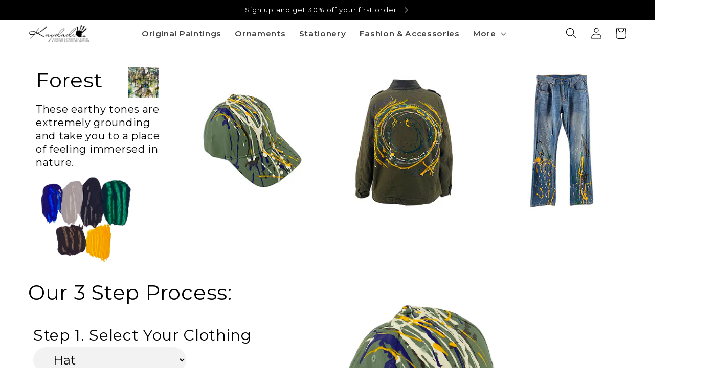

--- FILE ---
content_type: text/html; charset=utf-8
request_url: https://kaydad.com/pages/kaydad-forest-art-theme
body_size: 25853
content:
<!doctype html>
<html class="no-js" lang="en">
  <head>
    <meta charset="utf-8">
    <meta http-equiv="X-UA-Compatible" content="IE=edge">
    <meta name="viewport" content="width=device-width,initial-scale=1">
    <meta name="theme-color" content="">
    <link rel="canonical" href="https://kaydad.com/pages/kaydad-forest-art-theme">
    <link rel="preconnect" href="https://cdn.shopify.com" crossorigin><link rel="icon" type="image/png" href="//kaydad.com/cdn/shop/files/kaydad_favi.png?crop=center&height=32&v=1672854830&width=32"><link rel="preconnect" href="https://fonts.shopifycdn.com" crossorigin><title>
      Custom Forest Themed Art on Clothing
 &ndash; Kaydad</title>

    
      <meta name="description" content="Customize your favorite denim with original artwork. Each piece will be unique and original. Local artist Kaydad will turn your jacket, shirt, pants, hat, hats, shoes, or anything you want into a forest themed work of art. Green, black, brown, yellow and white paint.">
    

    

<meta property="og:site_name" content="Kaydad">
<meta property="og:url" content="https://kaydad.com/pages/kaydad-forest-art-theme">
<meta property="og:title" content="Custom Forest Themed Art on Clothing">
<meta property="og:type" content="website">
<meta property="og:description" content="Customize your favorite denim with original artwork. Each piece will be unique and original. Local artist Kaydad will turn your jacket, shirt, pants, hat, hats, shoes, or anything you want into a forest themed work of art. Green, black, brown, yellow and white paint."><meta property="og:image" content="http://kaydad.com/cdn/shop/files/Kaydad_logo.png?v=1762378176">
  <meta property="og:image:secure_url" content="https://kaydad.com/cdn/shop/files/Kaydad_logo.png?v=1762378176">
  <meta property="og:image:width" content="923">
  <meta property="og:image:height" content="526"><meta name="twitter:card" content="summary_large_image">
<meta name="twitter:title" content="Custom Forest Themed Art on Clothing">
<meta name="twitter:description" content="Customize your favorite denim with original artwork. Each piece will be unique and original. Local artist Kaydad will turn your jacket, shirt, pants, hat, hats, shoes, or anything you want into a forest themed work of art. Green, black, brown, yellow and white paint.">


    <script src="//kaydad.com/cdn/shop/t/14/assets/constants.js?v=165488195745554878101721746493" defer="defer"></script>
    <script src="//kaydad.com/cdn/shop/t/14/assets/pubsub.js?v=2921868252632587581721746522" defer="defer"></script>
    <script src="//kaydad.com/cdn/shop/t/14/assets/global.js?v=85297797553816670871721746515" defer="defer"></script>
    <script>window.performance && window.performance.mark && window.performance.mark('shopify.content_for_header.start');</script><meta id="shopify-digital-wallet" name="shopify-digital-wallet" content="/69320409399/digital_wallets/dialog">
<meta name="shopify-checkout-api-token" content="d1d081e734cab737392330d512f61f81">
<script async="async" src="/checkouts/internal/preloads.js?locale=en-US"></script>
<link rel="preconnect" href="https://shop.app" crossorigin="anonymous">
<script async="async" src="https://shop.app/checkouts/internal/preloads.js?locale=en-US&shop_id=69320409399" crossorigin="anonymous"></script>
<script id="shopify-features" type="application/json">{"accessToken":"d1d081e734cab737392330d512f61f81","betas":["rich-media-storefront-analytics"],"domain":"kaydad.com","predictiveSearch":true,"shopId":69320409399,"locale":"en"}</script>
<script>var Shopify = Shopify || {};
Shopify.shop = "kaydad-3937.myshopify.com";
Shopify.locale = "en";
Shopify.currency = {"active":"USD","rate":"1.0"};
Shopify.country = "US";
Shopify.theme = {"name":"Kaydad Live Website with Installments message","id":170376331575,"schema_name":"Studio","schema_version":"8.0.0","theme_store_id":1431,"role":"main"};
Shopify.theme.handle = "null";
Shopify.theme.style = {"id":null,"handle":null};
Shopify.cdnHost = "kaydad.com/cdn";
Shopify.routes = Shopify.routes || {};
Shopify.routes.root = "/";</script>
<script type="module">!function(o){(o.Shopify=o.Shopify||{}).modules=!0}(window);</script>
<script>!function(o){function n(){var o=[];function n(){o.push(Array.prototype.slice.apply(arguments))}return n.q=o,n}var t=o.Shopify=o.Shopify||{};t.loadFeatures=n(),t.autoloadFeatures=n()}(window);</script>
<script>
  window.ShopifyPay = window.ShopifyPay || {};
  window.ShopifyPay.apiHost = "shop.app\/pay";
  window.ShopifyPay.redirectState = null;
</script>
<script id="shop-js-analytics" type="application/json">{"pageType":"page"}</script>
<script defer="defer" async type="module" src="//kaydad.com/cdn/shopifycloud/shop-js/modules/v2/client.init-shop-cart-sync_C5BV16lS.en.esm.js"></script>
<script defer="defer" async type="module" src="//kaydad.com/cdn/shopifycloud/shop-js/modules/v2/chunk.common_CygWptCX.esm.js"></script>
<script type="module">
  await import("//kaydad.com/cdn/shopifycloud/shop-js/modules/v2/client.init-shop-cart-sync_C5BV16lS.en.esm.js");
await import("//kaydad.com/cdn/shopifycloud/shop-js/modules/v2/chunk.common_CygWptCX.esm.js");

  window.Shopify.SignInWithShop?.initShopCartSync?.({"fedCMEnabled":true,"windoidEnabled":true});

</script>
<script>
  window.Shopify = window.Shopify || {};
  if (!window.Shopify.featureAssets) window.Shopify.featureAssets = {};
  window.Shopify.featureAssets['shop-js'] = {"shop-cart-sync":["modules/v2/client.shop-cart-sync_ZFArdW7E.en.esm.js","modules/v2/chunk.common_CygWptCX.esm.js"],"init-fed-cm":["modules/v2/client.init-fed-cm_CmiC4vf6.en.esm.js","modules/v2/chunk.common_CygWptCX.esm.js"],"shop-button":["modules/v2/client.shop-button_tlx5R9nI.en.esm.js","modules/v2/chunk.common_CygWptCX.esm.js"],"shop-cash-offers":["modules/v2/client.shop-cash-offers_DOA2yAJr.en.esm.js","modules/v2/chunk.common_CygWptCX.esm.js","modules/v2/chunk.modal_D71HUcav.esm.js"],"init-windoid":["modules/v2/client.init-windoid_sURxWdc1.en.esm.js","modules/v2/chunk.common_CygWptCX.esm.js"],"shop-toast-manager":["modules/v2/client.shop-toast-manager_ClPi3nE9.en.esm.js","modules/v2/chunk.common_CygWptCX.esm.js"],"init-shop-email-lookup-coordinator":["modules/v2/client.init-shop-email-lookup-coordinator_B8hsDcYM.en.esm.js","modules/v2/chunk.common_CygWptCX.esm.js"],"init-shop-cart-sync":["modules/v2/client.init-shop-cart-sync_C5BV16lS.en.esm.js","modules/v2/chunk.common_CygWptCX.esm.js"],"avatar":["modules/v2/client.avatar_BTnouDA3.en.esm.js"],"pay-button":["modules/v2/client.pay-button_FdsNuTd3.en.esm.js","modules/v2/chunk.common_CygWptCX.esm.js"],"init-customer-accounts":["modules/v2/client.init-customer-accounts_DxDtT_ad.en.esm.js","modules/v2/client.shop-login-button_C5VAVYt1.en.esm.js","modules/v2/chunk.common_CygWptCX.esm.js","modules/v2/chunk.modal_D71HUcav.esm.js"],"init-shop-for-new-customer-accounts":["modules/v2/client.init-shop-for-new-customer-accounts_ChsxoAhi.en.esm.js","modules/v2/client.shop-login-button_C5VAVYt1.en.esm.js","modules/v2/chunk.common_CygWptCX.esm.js","modules/v2/chunk.modal_D71HUcav.esm.js"],"shop-login-button":["modules/v2/client.shop-login-button_C5VAVYt1.en.esm.js","modules/v2/chunk.common_CygWptCX.esm.js","modules/v2/chunk.modal_D71HUcav.esm.js"],"init-customer-accounts-sign-up":["modules/v2/client.init-customer-accounts-sign-up_CPSyQ0Tj.en.esm.js","modules/v2/client.shop-login-button_C5VAVYt1.en.esm.js","modules/v2/chunk.common_CygWptCX.esm.js","modules/v2/chunk.modal_D71HUcav.esm.js"],"shop-follow-button":["modules/v2/client.shop-follow-button_Cva4Ekp9.en.esm.js","modules/v2/chunk.common_CygWptCX.esm.js","modules/v2/chunk.modal_D71HUcav.esm.js"],"checkout-modal":["modules/v2/client.checkout-modal_BPM8l0SH.en.esm.js","modules/v2/chunk.common_CygWptCX.esm.js","modules/v2/chunk.modal_D71HUcav.esm.js"],"lead-capture":["modules/v2/client.lead-capture_Bi8yE_yS.en.esm.js","modules/v2/chunk.common_CygWptCX.esm.js","modules/v2/chunk.modal_D71HUcav.esm.js"],"shop-login":["modules/v2/client.shop-login_D6lNrXab.en.esm.js","modules/v2/chunk.common_CygWptCX.esm.js","modules/v2/chunk.modal_D71HUcav.esm.js"],"payment-terms":["modules/v2/client.payment-terms_CZxnsJam.en.esm.js","modules/v2/chunk.common_CygWptCX.esm.js","modules/v2/chunk.modal_D71HUcav.esm.js"]};
</script>
<script id="__st">var __st={"a":69320409399,"offset":-28800,"reqid":"c61a7b9f-19b1-444a-8292-7ad864469e65-1768598031","pageurl":"kaydad.com\/pages\/kaydad-forest-art-theme","s":"pages-115067224375","u":"a3c6da4be704","p":"page","rtyp":"page","rid":115067224375};</script>
<script>window.ShopifyPaypalV4VisibilityTracking = true;</script>
<script id="captcha-bootstrap">!function(){'use strict';const t='contact',e='account',n='new_comment',o=[[t,t],['blogs',n],['comments',n],[t,'customer']],c=[[e,'customer_login'],[e,'guest_login'],[e,'recover_customer_password'],[e,'create_customer']],r=t=>t.map((([t,e])=>`form[action*='/${t}']:not([data-nocaptcha='true']) input[name='form_type'][value='${e}']`)).join(','),a=t=>()=>t?[...document.querySelectorAll(t)].map((t=>t.form)):[];function s(){const t=[...o],e=r(t);return a(e)}const i='password',u='form_key',d=['recaptcha-v3-token','g-recaptcha-response','h-captcha-response',i],f=()=>{try{return window.sessionStorage}catch{return}},m='__shopify_v',_=t=>t.elements[u];function p(t,e,n=!1){try{const o=window.sessionStorage,c=JSON.parse(o.getItem(e)),{data:r}=function(t){const{data:e,action:n}=t;return t[m]||n?{data:e,action:n}:{data:t,action:n}}(c);for(const[e,n]of Object.entries(r))t.elements[e]&&(t.elements[e].value=n);n&&o.removeItem(e)}catch(o){console.error('form repopulation failed',{error:o})}}const l='form_type',E='cptcha';function T(t){t.dataset[E]=!0}const w=window,h=w.document,L='Shopify',v='ce_forms',y='captcha';let A=!1;((t,e)=>{const n=(g='f06e6c50-85a8-45c8-87d0-21a2b65856fe',I='https://cdn.shopify.com/shopifycloud/storefront-forms-hcaptcha/ce_storefront_forms_captcha_hcaptcha.v1.5.2.iife.js',D={infoText:'Protected by hCaptcha',privacyText:'Privacy',termsText:'Terms'},(t,e,n)=>{const o=w[L][v],c=o.bindForm;if(c)return c(t,g,e,D).then(n);var r;o.q.push([[t,g,e,D],n]),r=I,A||(h.body.append(Object.assign(h.createElement('script'),{id:'captcha-provider',async:!0,src:r})),A=!0)});var g,I,D;w[L]=w[L]||{},w[L][v]=w[L][v]||{},w[L][v].q=[],w[L][y]=w[L][y]||{},w[L][y].protect=function(t,e){n(t,void 0,e),T(t)},Object.freeze(w[L][y]),function(t,e,n,w,h,L){const[v,y,A,g]=function(t,e,n){const i=e?o:[],u=t?c:[],d=[...i,...u],f=r(d),m=r(i),_=r(d.filter((([t,e])=>n.includes(e))));return[a(f),a(m),a(_),s()]}(w,h,L),I=t=>{const e=t.target;return e instanceof HTMLFormElement?e:e&&e.form},D=t=>v().includes(t);t.addEventListener('submit',(t=>{const e=I(t);if(!e)return;const n=D(e)&&!e.dataset.hcaptchaBound&&!e.dataset.recaptchaBound,o=_(e),c=g().includes(e)&&(!o||!o.value);(n||c)&&t.preventDefault(),c&&!n&&(function(t){try{if(!f())return;!function(t){const e=f();if(!e)return;const n=_(t);if(!n)return;const o=n.value;o&&e.removeItem(o)}(t);const e=Array.from(Array(32),(()=>Math.random().toString(36)[2])).join('');!function(t,e){_(t)||t.append(Object.assign(document.createElement('input'),{type:'hidden',name:u})),t.elements[u].value=e}(t,e),function(t,e){const n=f();if(!n)return;const o=[...t.querySelectorAll(`input[type='${i}']`)].map((({name:t})=>t)),c=[...d,...o],r={};for(const[a,s]of new FormData(t).entries())c.includes(a)||(r[a]=s);n.setItem(e,JSON.stringify({[m]:1,action:t.action,data:r}))}(t,e)}catch(e){console.error('failed to persist form',e)}}(e),e.submit())}));const S=(t,e)=>{t&&!t.dataset[E]&&(n(t,e.some((e=>e===t))),T(t))};for(const o of['focusin','change'])t.addEventListener(o,(t=>{const e=I(t);D(e)&&S(e,y())}));const B=e.get('form_key'),M=e.get(l),P=B&&M;t.addEventListener('DOMContentLoaded',(()=>{const t=y();if(P)for(const e of t)e.elements[l].value===M&&p(e,B);[...new Set([...A(),...v().filter((t=>'true'===t.dataset.shopifyCaptcha))])].forEach((e=>S(e,t)))}))}(h,new URLSearchParams(w.location.search),n,t,e,['guest_login'])})(!0,!0)}();</script>
<script integrity="sha256-4kQ18oKyAcykRKYeNunJcIwy7WH5gtpwJnB7kiuLZ1E=" data-source-attribution="shopify.loadfeatures" defer="defer" src="//kaydad.com/cdn/shopifycloud/storefront/assets/storefront/load_feature-a0a9edcb.js" crossorigin="anonymous"></script>
<script crossorigin="anonymous" defer="defer" src="//kaydad.com/cdn/shopifycloud/storefront/assets/shopify_pay/storefront-65b4c6d7.js?v=20250812"></script>
<script data-source-attribution="shopify.dynamic_checkout.dynamic.init">var Shopify=Shopify||{};Shopify.PaymentButton=Shopify.PaymentButton||{isStorefrontPortableWallets:!0,init:function(){window.Shopify.PaymentButton.init=function(){};var t=document.createElement("script");t.src="https://kaydad.com/cdn/shopifycloud/portable-wallets/latest/portable-wallets.en.js",t.type="module",document.head.appendChild(t)}};
</script>
<script data-source-attribution="shopify.dynamic_checkout.buyer_consent">
  function portableWalletsHideBuyerConsent(e){var t=document.getElementById("shopify-buyer-consent"),n=document.getElementById("shopify-subscription-policy-button");t&&n&&(t.classList.add("hidden"),t.setAttribute("aria-hidden","true"),n.removeEventListener("click",e))}function portableWalletsShowBuyerConsent(e){var t=document.getElementById("shopify-buyer-consent"),n=document.getElementById("shopify-subscription-policy-button");t&&n&&(t.classList.remove("hidden"),t.removeAttribute("aria-hidden"),n.addEventListener("click",e))}window.Shopify?.PaymentButton&&(window.Shopify.PaymentButton.hideBuyerConsent=portableWalletsHideBuyerConsent,window.Shopify.PaymentButton.showBuyerConsent=portableWalletsShowBuyerConsent);
</script>
<script data-source-attribution="shopify.dynamic_checkout.cart.bootstrap">document.addEventListener("DOMContentLoaded",(function(){function t(){return document.querySelector("shopify-accelerated-checkout-cart, shopify-accelerated-checkout")}if(t())Shopify.PaymentButton.init();else{new MutationObserver((function(e,n){t()&&(Shopify.PaymentButton.init(),n.disconnect())})).observe(document.body,{childList:!0,subtree:!0})}}));
</script>
<link id="shopify-accelerated-checkout-styles" rel="stylesheet" media="screen" href="https://kaydad.com/cdn/shopifycloud/portable-wallets/latest/accelerated-checkout-backwards-compat.css" crossorigin="anonymous">
<style id="shopify-accelerated-checkout-cart">
        #shopify-buyer-consent {
  margin-top: 1em;
  display: inline-block;
  width: 100%;
}

#shopify-buyer-consent.hidden {
  display: none;
}

#shopify-subscription-policy-button {
  background: none;
  border: none;
  padding: 0;
  text-decoration: underline;
  font-size: inherit;
  cursor: pointer;
}

#shopify-subscription-policy-button::before {
  box-shadow: none;
}

      </style>
<script id="sections-script" data-sections="header,footer" defer="defer" src="//kaydad.com/cdn/shop/t/14/compiled_assets/scripts.js?v=2048"></script>
<script>window.performance && window.performance.mark && window.performance.mark('shopify.content_for_header.end');</script>


    <style data-shopify>
      @font-face {
  font-family: Montserrat;
  font-weight: 600;
  font-style: normal;
  font-display: swap;
  src: url("//kaydad.com/cdn/fonts/montserrat/montserrat_n6.1326b3e84230700ef15b3a29fb520639977513e0.woff2") format("woff2"),
       url("//kaydad.com/cdn/fonts/montserrat/montserrat_n6.652f051080eb14192330daceed8cd53dfdc5ead9.woff") format("woff");
}

      @font-face {
  font-family: Montserrat;
  font-weight: 700;
  font-style: normal;
  font-display: swap;
  src: url("//kaydad.com/cdn/fonts/montserrat/montserrat_n7.3c434e22befd5c18a6b4afadb1e3d77c128c7939.woff2") format("woff2"),
       url("//kaydad.com/cdn/fonts/montserrat/montserrat_n7.5d9fa6e2cae713c8fb539a9876489d86207fe957.woff") format("woff");
}

      @font-face {
  font-family: Montserrat;
  font-weight: 600;
  font-style: italic;
  font-display: swap;
  src: url("//kaydad.com/cdn/fonts/montserrat/montserrat_i6.e90155dd2f004112a61c0322d66d1f59dadfa84b.woff2") format("woff2"),
       url("//kaydad.com/cdn/fonts/montserrat/montserrat_i6.41470518d8e9d7f1bcdd29a447c2397e5393943f.woff") format("woff");
}

      @font-face {
  font-family: Montserrat;
  font-weight: 700;
  font-style: italic;
  font-display: swap;
  src: url("//kaydad.com/cdn/fonts/montserrat/montserrat_i7.a0d4a463df4f146567d871890ffb3c80408e7732.woff2") format("woff2"),
       url("//kaydad.com/cdn/fonts/montserrat/montserrat_i7.f6ec9f2a0681acc6f8152c40921d2a4d2e1a2c78.woff") format("woff");
}

      @font-face {
  font-family: Montserrat;
  font-weight: 400;
  font-style: normal;
  font-display: swap;
  src: url("//kaydad.com/cdn/fonts/montserrat/montserrat_n4.81949fa0ac9fd2021e16436151e8eaa539321637.woff2") format("woff2"),
       url("//kaydad.com/cdn/fonts/montserrat/montserrat_n4.a6c632ca7b62da89c3594789ba828388aac693fe.woff") format("woff");
}


      :root {
        --font-body-family: Montserrat, sans-serif;
        --font-body-style: normal;
        --font-body-weight: 600;
        --font-body-weight-bold: 900;

        --font-heading-family: Montserrat, sans-serif;
        --font-heading-style: normal;
        --font-heading-weight: 400;

        --font-body-scale: 1.1;
        --font-heading-scale: 0.9090909090909091;

        --color-base-text: 0, 0, 0;
        --color-shadow: 0, 0, 0;
        --color-base-background-1: 255, 255, 255;
        --color-base-background-2: 255, 255, 255;
        --color-base-solid-button-labels: 0, 0, 0;
        --color-base-outline-button-labels: 0, 0, 0;
        --color-base-accent-1: 205, 205, 205;
        --color-base-accent-2: 0, 0, 0;
        --payment-terms-background-color: #fff;

        --gradient-base-background-1: #fff;
        --gradient-base-background-2: #ffffff;
        --gradient-base-accent-1: #cdcdcd;
        --gradient-base-accent-2: #000000;

        --media-padding: px;
        --media-border-opacity: 0.05;
        --media-border-width: 0px;
        --media-radius: 0px;
        --media-shadow-opacity: 0.0;
        --media-shadow-horizontal-offset: 0px;
        --media-shadow-vertical-offset: 0px;
        --media-shadow-blur-radius: 0px;
        --media-shadow-visible: 0;

        --page-width: 120rem;
        --page-width-margin: 0rem;

        --product-card-image-padding: 0.0rem;
        --product-card-corner-radius: 0.0rem;
        --product-card-text-alignment: center;
        --product-card-border-width: 0.0rem;
        --product-card-border-opacity: 0.1;
        --product-card-shadow-opacity: 0.1;
        --product-card-shadow-visible: 1;
        --product-card-shadow-horizontal-offset: 0.0rem;
        --product-card-shadow-vertical-offset: 0.0rem;
        --product-card-shadow-blur-radius: 0.0rem;

        --collection-card-image-padding: 0.0rem;
        --collection-card-corner-radius: 0.0rem;
        --collection-card-text-alignment: center;
        --collection-card-border-width: 0.0rem;
        --collection-card-border-opacity: 0.1;
        --collection-card-shadow-opacity: 0.1;
        --collection-card-shadow-visible: 1;
        --collection-card-shadow-horizontal-offset: 0.0rem;
        --collection-card-shadow-vertical-offset: 0.0rem;
        --collection-card-shadow-blur-radius: 0.0rem;

        --blog-card-image-padding: 0.0rem;
        --blog-card-corner-radius: 0.0rem;
        --blog-card-text-alignment: center;
        --blog-card-border-width: 0.0rem;
        --blog-card-border-opacity: 0.1;
        --blog-card-shadow-opacity: 0.1;
        --blog-card-shadow-visible: 1;
        --blog-card-shadow-horizontal-offset: 0.0rem;
        --blog-card-shadow-vertical-offset: 0.0rem;
        --blog-card-shadow-blur-radius: 0.0rem;

        --badge-corner-radius: 0.0rem;

        --popup-border-width: 0px;
        --popup-border-opacity: 0.1;
        --popup-corner-radius: 0px;
        --popup-shadow-opacity: 0.1;
        --popup-shadow-horizontal-offset: 6px;
        --popup-shadow-vertical-offset: 6px;
        --popup-shadow-blur-radius: 25px;

        --drawer-border-width: 2px;
        --drawer-border-opacity: 0.1;
        --drawer-shadow-opacity: 0.0;
        --drawer-shadow-horizontal-offset: 0px;
        --drawer-shadow-vertical-offset: 0px;
        --drawer-shadow-blur-radius: 0px;

        --spacing-sections-desktop: 0px;
        --spacing-sections-mobile: 0px;

        --grid-desktop-vertical-spacing: 40px;
        --grid-desktop-horizontal-spacing: 40px;
        --grid-mobile-vertical-spacing: 20px;
        --grid-mobile-horizontal-spacing: 20px;

        --text-boxes-border-opacity: 0.0;
        --text-boxes-border-width: 0px;
        --text-boxes-radius: 0px;
        --text-boxes-shadow-opacity: 0.0;
        --text-boxes-shadow-visible: 0;
        --text-boxes-shadow-horizontal-offset: 0px;
        --text-boxes-shadow-vertical-offset: 0px;
        --text-boxes-shadow-blur-radius: 0px;

        --buttons-radius: 40px;
        --buttons-radius-outset: 41px;
        --buttons-border-width: 1px;
        --buttons-border-opacity: 1.0;
        --buttons-shadow-opacity: 0.1;
        --buttons-shadow-visible: 1;
        --buttons-shadow-horizontal-offset: 2px;
        --buttons-shadow-vertical-offset: 2px;
        --buttons-shadow-blur-radius: 5px;
        --buttons-border-offset: 0.3px;

        --inputs-radius: 2px;
        --inputs-border-width: 1px;
        --inputs-border-opacity: 0.15;
        --inputs-shadow-opacity: 0.05;
        --inputs-shadow-horizontal-offset: 2px;
        --inputs-margin-offset: 2px;
        --inputs-shadow-vertical-offset: 2px;
        --inputs-shadow-blur-radius: 5px;
        --inputs-radius-outset: 3px;

        --variant-pills-radius: 40px;
        --variant-pills-border-width: 1px;
        --variant-pills-border-opacity: 0.55;
        --variant-pills-shadow-opacity: 0.0;
        --variant-pills-shadow-horizontal-offset: 0px;
        --variant-pills-shadow-vertical-offset: 0px;
        --variant-pills-shadow-blur-radius: 0px;
      }

      *,
      *::before,
      *::after {
        box-sizing: inherit;
      }

      html {
        box-sizing: border-box;
        font-size: calc(var(--font-body-scale) * 62.5%);
        height: 100%;
      }

      body {
        display: grid;
        grid-template-rows: auto auto 1fr auto;
        grid-template-columns: 100%;
        min-height: 100%;
        margin: 0;
        font-size: 1.5rem;
        letter-spacing: 0.06rem;
        line-height: calc(1 + 0.8 / var(--font-body-scale));
        font-family: var(--font-body-family);
        font-style: var(--font-body-style);
        font-weight: var(--font-body-weight);
      }

      @media screen and (min-width: 750px) {
        body {
          font-size: 1.6rem;
        }
      }
    </style>

    <link href="//kaydad.com/cdn/shop/t/14/assets/base.css?v=182734100920680674801721746476" rel="stylesheet" type="text/css" media="all" />
<link rel="preload" as="font" href="//kaydad.com/cdn/fonts/montserrat/montserrat_n6.1326b3e84230700ef15b3a29fb520639977513e0.woff2" type="font/woff2" crossorigin><link rel="preload" as="font" href="//kaydad.com/cdn/fonts/montserrat/montserrat_n4.81949fa0ac9fd2021e16436151e8eaa539321637.woff2" type="font/woff2" crossorigin><link rel="stylesheet" href="//kaydad.com/cdn/shop/t/14/assets/component-predictive-search.css?v=85913294783299393391721746489" media="print" onload="this.media='all'"><script>document.documentElement.className = document.documentElement.className.replace('no-js', 'js');
    if (Shopify.designMode) {
      document.documentElement.classList.add('shopify-design-mode');
    }
    </script>
  <!--Gem_Page_Header_Script-->
    


<!--End_Gem_Page_Header_Script-->

<!-- BEGIN app block: shopify://apps/klaviyo-email-marketing-sms/blocks/klaviyo-onsite-embed/2632fe16-c075-4321-a88b-50b567f42507 -->












  <script async src="https://static.klaviyo.com/onsite/js/UdXWwb/klaviyo.js?company_id=UdXWwb"></script>
  <script>!function(){if(!window.klaviyo){window._klOnsite=window._klOnsite||[];try{window.klaviyo=new Proxy({},{get:function(n,i){return"push"===i?function(){var n;(n=window._klOnsite).push.apply(n,arguments)}:function(){for(var n=arguments.length,o=new Array(n),w=0;w<n;w++)o[w]=arguments[w];var t="function"==typeof o[o.length-1]?o.pop():void 0,e=new Promise((function(n){window._klOnsite.push([i].concat(o,[function(i){t&&t(i),n(i)}]))}));return e}}})}catch(n){window.klaviyo=window.klaviyo||[],window.klaviyo.push=function(){var n;(n=window._klOnsite).push.apply(n,arguments)}}}}();</script>

  




  <script>
    window.klaviyoReviewsProductDesignMode = false
  </script>







<!-- END app block --><!-- BEGIN app block: shopify://apps/gempages-builder/blocks/embed-gp-script-head/20b379d4-1b20-474c-a6ca-665c331919f3 -->








  







<!-- END app block --><link href="https://monorail-edge.shopifysvc.com" rel="dns-prefetch">
<script>(function(){if ("sendBeacon" in navigator && "performance" in window) {try {var session_token_from_headers = performance.getEntriesByType('navigation')[0].serverTiming.find(x => x.name == '_s').description;} catch {var session_token_from_headers = undefined;}var session_cookie_matches = document.cookie.match(/_shopify_s=([^;]*)/);var session_token_from_cookie = session_cookie_matches && session_cookie_matches.length === 2 ? session_cookie_matches[1] : "";var session_token = session_token_from_headers || session_token_from_cookie || "";function handle_abandonment_event(e) {var entries = performance.getEntries().filter(function(entry) {return /monorail-edge.shopifysvc.com/.test(entry.name);});if (!window.abandonment_tracked && entries.length === 0) {window.abandonment_tracked = true;var currentMs = Date.now();var navigation_start = performance.timing.navigationStart;var payload = {shop_id: 69320409399,url: window.location.href,navigation_start,duration: currentMs - navigation_start,session_token,page_type: "page"};window.navigator.sendBeacon("https://monorail-edge.shopifysvc.com/v1/produce", JSON.stringify({schema_id: "online_store_buyer_site_abandonment/1.1",payload: payload,metadata: {event_created_at_ms: currentMs,event_sent_at_ms: currentMs}}));}}window.addEventListener('pagehide', handle_abandonment_event);}}());</script>
<script id="web-pixels-manager-setup">(function e(e,d,r,n,o){if(void 0===o&&(o={}),!Boolean(null===(a=null===(i=window.Shopify)||void 0===i?void 0:i.analytics)||void 0===a?void 0:a.replayQueue)){var i,a;window.Shopify=window.Shopify||{};var t=window.Shopify;t.analytics=t.analytics||{};var s=t.analytics;s.replayQueue=[],s.publish=function(e,d,r){return s.replayQueue.push([e,d,r]),!0};try{self.performance.mark("wpm:start")}catch(e){}var l=function(){var e={modern:/Edge?\/(1{2}[4-9]|1[2-9]\d|[2-9]\d{2}|\d{4,})\.\d+(\.\d+|)|Firefox\/(1{2}[4-9]|1[2-9]\d|[2-9]\d{2}|\d{4,})\.\d+(\.\d+|)|Chrom(ium|e)\/(9{2}|\d{3,})\.\d+(\.\d+|)|(Maci|X1{2}).+ Version\/(15\.\d+|(1[6-9]|[2-9]\d|\d{3,})\.\d+)([,.]\d+|)( \(\w+\)|)( Mobile\/\w+|) Safari\/|Chrome.+OPR\/(9{2}|\d{3,})\.\d+\.\d+|(CPU[ +]OS|iPhone[ +]OS|CPU[ +]iPhone|CPU IPhone OS|CPU iPad OS)[ +]+(15[._]\d+|(1[6-9]|[2-9]\d|\d{3,})[._]\d+)([._]\d+|)|Android:?[ /-](13[3-9]|1[4-9]\d|[2-9]\d{2}|\d{4,})(\.\d+|)(\.\d+|)|Android.+Firefox\/(13[5-9]|1[4-9]\d|[2-9]\d{2}|\d{4,})\.\d+(\.\d+|)|Android.+Chrom(ium|e)\/(13[3-9]|1[4-9]\d|[2-9]\d{2}|\d{4,})\.\d+(\.\d+|)|SamsungBrowser\/([2-9]\d|\d{3,})\.\d+/,legacy:/Edge?\/(1[6-9]|[2-9]\d|\d{3,})\.\d+(\.\d+|)|Firefox\/(5[4-9]|[6-9]\d|\d{3,})\.\d+(\.\d+|)|Chrom(ium|e)\/(5[1-9]|[6-9]\d|\d{3,})\.\d+(\.\d+|)([\d.]+$|.*Safari\/(?![\d.]+ Edge\/[\d.]+$))|(Maci|X1{2}).+ Version\/(10\.\d+|(1[1-9]|[2-9]\d|\d{3,})\.\d+)([,.]\d+|)( \(\w+\)|)( Mobile\/\w+|) Safari\/|Chrome.+OPR\/(3[89]|[4-9]\d|\d{3,})\.\d+\.\d+|(CPU[ +]OS|iPhone[ +]OS|CPU[ +]iPhone|CPU IPhone OS|CPU iPad OS)[ +]+(10[._]\d+|(1[1-9]|[2-9]\d|\d{3,})[._]\d+)([._]\d+|)|Android:?[ /-](13[3-9]|1[4-9]\d|[2-9]\d{2}|\d{4,})(\.\d+|)(\.\d+|)|Mobile Safari.+OPR\/([89]\d|\d{3,})\.\d+\.\d+|Android.+Firefox\/(13[5-9]|1[4-9]\d|[2-9]\d{2}|\d{4,})\.\d+(\.\d+|)|Android.+Chrom(ium|e)\/(13[3-9]|1[4-9]\d|[2-9]\d{2}|\d{4,})\.\d+(\.\d+|)|Android.+(UC? ?Browser|UCWEB|U3)[ /]?(15\.([5-9]|\d{2,})|(1[6-9]|[2-9]\d|\d{3,})\.\d+)\.\d+|SamsungBrowser\/(5\.\d+|([6-9]|\d{2,})\.\d+)|Android.+MQ{2}Browser\/(14(\.(9|\d{2,})|)|(1[5-9]|[2-9]\d|\d{3,})(\.\d+|))(\.\d+|)|K[Aa][Ii]OS\/(3\.\d+|([4-9]|\d{2,})\.\d+)(\.\d+|)/},d=e.modern,r=e.legacy,n=navigator.userAgent;return n.match(d)?"modern":n.match(r)?"legacy":"unknown"}(),u="modern"===l?"modern":"legacy",c=(null!=n?n:{modern:"",legacy:""})[u],f=function(e){return[e.baseUrl,"/wpm","/b",e.hashVersion,"modern"===e.buildTarget?"m":"l",".js"].join("")}({baseUrl:d,hashVersion:r,buildTarget:u}),m=function(e){var d=e.version,r=e.bundleTarget,n=e.surface,o=e.pageUrl,i=e.monorailEndpoint;return{emit:function(e){var a=e.status,t=e.errorMsg,s=(new Date).getTime(),l=JSON.stringify({metadata:{event_sent_at_ms:s},events:[{schema_id:"web_pixels_manager_load/3.1",payload:{version:d,bundle_target:r,page_url:o,status:a,surface:n,error_msg:t},metadata:{event_created_at_ms:s}}]});if(!i)return console&&console.warn&&console.warn("[Web Pixels Manager] No Monorail endpoint provided, skipping logging."),!1;try{return self.navigator.sendBeacon.bind(self.navigator)(i,l)}catch(e){}var u=new XMLHttpRequest;try{return u.open("POST",i,!0),u.setRequestHeader("Content-Type","text/plain"),u.send(l),!0}catch(e){return console&&console.warn&&console.warn("[Web Pixels Manager] Got an unhandled error while logging to Monorail."),!1}}}}({version:r,bundleTarget:l,surface:e.surface,pageUrl:self.location.href,monorailEndpoint:e.monorailEndpoint});try{o.browserTarget=l,function(e){var d=e.src,r=e.async,n=void 0===r||r,o=e.onload,i=e.onerror,a=e.sri,t=e.scriptDataAttributes,s=void 0===t?{}:t,l=document.createElement("script"),u=document.querySelector("head"),c=document.querySelector("body");if(l.async=n,l.src=d,a&&(l.integrity=a,l.crossOrigin="anonymous"),s)for(var f in s)if(Object.prototype.hasOwnProperty.call(s,f))try{l.dataset[f]=s[f]}catch(e){}if(o&&l.addEventListener("load",o),i&&l.addEventListener("error",i),u)u.appendChild(l);else{if(!c)throw new Error("Did not find a head or body element to append the script");c.appendChild(l)}}({src:f,async:!0,onload:function(){if(!function(){var e,d;return Boolean(null===(d=null===(e=window.Shopify)||void 0===e?void 0:e.analytics)||void 0===d?void 0:d.initialized)}()){var d=window.webPixelsManager.init(e)||void 0;if(d){var r=window.Shopify.analytics;r.replayQueue.forEach((function(e){var r=e[0],n=e[1],o=e[2];d.publishCustomEvent(r,n,o)})),r.replayQueue=[],r.publish=d.publishCustomEvent,r.visitor=d.visitor,r.initialized=!0}}},onerror:function(){return m.emit({status:"failed",errorMsg:"".concat(f," has failed to load")})},sri:function(e){var d=/^sha384-[A-Za-z0-9+/=]+$/;return"string"==typeof e&&d.test(e)}(c)?c:"",scriptDataAttributes:o}),m.emit({status:"loading"})}catch(e){m.emit({status:"failed",errorMsg:(null==e?void 0:e.message)||"Unknown error"})}}})({shopId: 69320409399,storefrontBaseUrl: "https://kaydad.com",extensionsBaseUrl: "https://extensions.shopifycdn.com/cdn/shopifycloud/web-pixels-manager",monorailEndpoint: "https://monorail-edge.shopifysvc.com/unstable/produce_batch",surface: "storefront-renderer",enabledBetaFlags: ["2dca8a86"],webPixelsConfigList: [{"id":"829882679","configuration":"{\"config\":\"{\\\"pixel_id\\\":\\\"G-B8K2XCPKZM\\\",\\\"gtag_events\\\":[{\\\"type\\\":\\\"purchase\\\",\\\"action_label\\\":\\\"G-B8K2XCPKZM\\\"},{\\\"type\\\":\\\"page_view\\\",\\\"action_label\\\":\\\"G-B8K2XCPKZM\\\"},{\\\"type\\\":\\\"view_item\\\",\\\"action_label\\\":\\\"G-B8K2XCPKZM\\\"},{\\\"type\\\":\\\"search\\\",\\\"action_label\\\":\\\"G-B8K2XCPKZM\\\"},{\\\"type\\\":\\\"add_to_cart\\\",\\\"action_label\\\":\\\"G-B8K2XCPKZM\\\"},{\\\"type\\\":\\\"begin_checkout\\\",\\\"action_label\\\":\\\"G-B8K2XCPKZM\\\"},{\\\"type\\\":\\\"add_payment_info\\\",\\\"action_label\\\":\\\"G-B8K2XCPKZM\\\"}],\\\"enable_monitoring_mode\\\":false}\"}","eventPayloadVersion":"v1","runtimeContext":"OPEN","scriptVersion":"b2a88bafab3e21179ed38636efcd8a93","type":"APP","apiClientId":1780363,"privacyPurposes":[],"dataSharingAdjustments":{"protectedCustomerApprovalScopes":["read_customer_address","read_customer_email","read_customer_name","read_customer_personal_data","read_customer_phone"]}},{"id":"685605175","configuration":"{\"pixelCode\":\"CNLM2MJC77UEKDBVHB2G\"}","eventPayloadVersion":"v1","runtimeContext":"STRICT","scriptVersion":"22e92c2ad45662f435e4801458fb78cc","type":"APP","apiClientId":4383523,"privacyPurposes":["ANALYTICS","MARKETING","SALE_OF_DATA"],"dataSharingAdjustments":{"protectedCustomerApprovalScopes":["read_customer_address","read_customer_email","read_customer_name","read_customer_personal_data","read_customer_phone"]}},{"id":"shopify-app-pixel","configuration":"{}","eventPayloadVersion":"v1","runtimeContext":"STRICT","scriptVersion":"0450","apiClientId":"shopify-pixel","type":"APP","privacyPurposes":["ANALYTICS","MARKETING"]},{"id":"shopify-custom-pixel","eventPayloadVersion":"v1","runtimeContext":"LAX","scriptVersion":"0450","apiClientId":"shopify-pixel","type":"CUSTOM","privacyPurposes":["ANALYTICS","MARKETING"]}],isMerchantRequest: false,initData: {"shop":{"name":"Kaydad","paymentSettings":{"currencyCode":"USD"},"myshopifyDomain":"kaydad-3937.myshopify.com","countryCode":"US","storefrontUrl":"https:\/\/kaydad.com"},"customer":null,"cart":null,"checkout":null,"productVariants":[],"purchasingCompany":null},},"https://kaydad.com/cdn","fcfee988w5aeb613cpc8e4bc33m6693e112",{"modern":"","legacy":""},{"shopId":"69320409399","storefrontBaseUrl":"https:\/\/kaydad.com","extensionBaseUrl":"https:\/\/extensions.shopifycdn.com\/cdn\/shopifycloud\/web-pixels-manager","surface":"storefront-renderer","enabledBetaFlags":"[\"2dca8a86\"]","isMerchantRequest":"false","hashVersion":"fcfee988w5aeb613cpc8e4bc33m6693e112","publish":"custom","events":"[[\"page_viewed\",{}]]"});</script><script>
  window.ShopifyAnalytics = window.ShopifyAnalytics || {};
  window.ShopifyAnalytics.meta = window.ShopifyAnalytics.meta || {};
  window.ShopifyAnalytics.meta.currency = 'USD';
  var meta = {"page":{"pageType":"page","resourceType":"page","resourceId":115067224375,"requestId":"c61a7b9f-19b1-444a-8292-7ad864469e65-1768598031"}};
  for (var attr in meta) {
    window.ShopifyAnalytics.meta[attr] = meta[attr];
  }
</script>
<script class="analytics">
  (function () {
    var customDocumentWrite = function(content) {
      var jquery = null;

      if (window.jQuery) {
        jquery = window.jQuery;
      } else if (window.Checkout && window.Checkout.$) {
        jquery = window.Checkout.$;
      }

      if (jquery) {
        jquery('body').append(content);
      }
    };

    var hasLoggedConversion = function(token) {
      if (token) {
        return document.cookie.indexOf('loggedConversion=' + token) !== -1;
      }
      return false;
    }

    var setCookieIfConversion = function(token) {
      if (token) {
        var twoMonthsFromNow = new Date(Date.now());
        twoMonthsFromNow.setMonth(twoMonthsFromNow.getMonth() + 2);

        document.cookie = 'loggedConversion=' + token + '; expires=' + twoMonthsFromNow;
      }
    }

    var trekkie = window.ShopifyAnalytics.lib = window.trekkie = window.trekkie || [];
    if (trekkie.integrations) {
      return;
    }
    trekkie.methods = [
      'identify',
      'page',
      'ready',
      'track',
      'trackForm',
      'trackLink'
    ];
    trekkie.factory = function(method) {
      return function() {
        var args = Array.prototype.slice.call(arguments);
        args.unshift(method);
        trekkie.push(args);
        return trekkie;
      };
    };
    for (var i = 0; i < trekkie.methods.length; i++) {
      var key = trekkie.methods[i];
      trekkie[key] = trekkie.factory(key);
    }
    trekkie.load = function(config) {
      trekkie.config = config || {};
      trekkie.config.initialDocumentCookie = document.cookie;
      var first = document.getElementsByTagName('script')[0];
      var script = document.createElement('script');
      script.type = 'text/javascript';
      script.onerror = function(e) {
        var scriptFallback = document.createElement('script');
        scriptFallback.type = 'text/javascript';
        scriptFallback.onerror = function(error) {
                var Monorail = {
      produce: function produce(monorailDomain, schemaId, payload) {
        var currentMs = new Date().getTime();
        var event = {
          schema_id: schemaId,
          payload: payload,
          metadata: {
            event_created_at_ms: currentMs,
            event_sent_at_ms: currentMs
          }
        };
        return Monorail.sendRequest("https://" + monorailDomain + "/v1/produce", JSON.stringify(event));
      },
      sendRequest: function sendRequest(endpointUrl, payload) {
        // Try the sendBeacon API
        if (window && window.navigator && typeof window.navigator.sendBeacon === 'function' && typeof window.Blob === 'function' && !Monorail.isIos12()) {
          var blobData = new window.Blob([payload], {
            type: 'text/plain'
          });

          if (window.navigator.sendBeacon(endpointUrl, blobData)) {
            return true;
          } // sendBeacon was not successful

        } // XHR beacon

        var xhr = new XMLHttpRequest();

        try {
          xhr.open('POST', endpointUrl);
          xhr.setRequestHeader('Content-Type', 'text/plain');
          xhr.send(payload);
        } catch (e) {
          console.log(e);
        }

        return false;
      },
      isIos12: function isIos12() {
        return window.navigator.userAgent.lastIndexOf('iPhone; CPU iPhone OS 12_') !== -1 || window.navigator.userAgent.lastIndexOf('iPad; CPU OS 12_') !== -1;
      }
    };
    Monorail.produce('monorail-edge.shopifysvc.com',
      'trekkie_storefront_load_errors/1.1',
      {shop_id: 69320409399,
      theme_id: 170376331575,
      app_name: "storefront",
      context_url: window.location.href,
      source_url: "//kaydad.com/cdn/s/trekkie.storefront.cd680fe47e6c39ca5d5df5f0a32d569bc48c0f27.min.js"});

        };
        scriptFallback.async = true;
        scriptFallback.src = '//kaydad.com/cdn/s/trekkie.storefront.cd680fe47e6c39ca5d5df5f0a32d569bc48c0f27.min.js';
        first.parentNode.insertBefore(scriptFallback, first);
      };
      script.async = true;
      script.src = '//kaydad.com/cdn/s/trekkie.storefront.cd680fe47e6c39ca5d5df5f0a32d569bc48c0f27.min.js';
      first.parentNode.insertBefore(script, first);
    };
    trekkie.load(
      {"Trekkie":{"appName":"storefront","development":false,"defaultAttributes":{"shopId":69320409399,"isMerchantRequest":null,"themeId":170376331575,"themeCityHash":"17405857335098537827","contentLanguage":"en","currency":"USD","eventMetadataId":"28a2b460-4c8f-4526-8fdb-7646cb5c3fbb"},"isServerSideCookieWritingEnabled":true,"monorailRegion":"shop_domain","enabledBetaFlags":["65f19447"]},"Session Attribution":{},"S2S":{"facebookCapiEnabled":false,"source":"trekkie-storefront-renderer","apiClientId":580111}}
    );

    var loaded = false;
    trekkie.ready(function() {
      if (loaded) return;
      loaded = true;

      window.ShopifyAnalytics.lib = window.trekkie;

      var originalDocumentWrite = document.write;
      document.write = customDocumentWrite;
      try { window.ShopifyAnalytics.merchantGoogleAnalytics.call(this); } catch(error) {};
      document.write = originalDocumentWrite;

      window.ShopifyAnalytics.lib.page(null,{"pageType":"page","resourceType":"page","resourceId":115067224375,"requestId":"c61a7b9f-19b1-444a-8292-7ad864469e65-1768598031","shopifyEmitted":true});

      var match = window.location.pathname.match(/checkouts\/(.+)\/(thank_you|post_purchase)/)
      var token = match? match[1]: undefined;
      if (!hasLoggedConversion(token)) {
        setCookieIfConversion(token);
        
      }
    });


        var eventsListenerScript = document.createElement('script');
        eventsListenerScript.async = true;
        eventsListenerScript.src = "//kaydad.com/cdn/shopifycloud/storefront/assets/shop_events_listener-3da45d37.js";
        document.getElementsByTagName('head')[0].appendChild(eventsListenerScript);

})();</script>
<script
  defer
  src="https://kaydad.com/cdn/shopifycloud/perf-kit/shopify-perf-kit-3.0.4.min.js"
  data-application="storefront-renderer"
  data-shop-id="69320409399"
  data-render-region="gcp-us-central1"
  data-page-type="page"
  data-theme-instance-id="170376331575"
  data-theme-name="Studio"
  data-theme-version="8.0.0"
  data-monorail-region="shop_domain"
  data-resource-timing-sampling-rate="10"
  data-shs="true"
  data-shs-beacon="true"
  data-shs-export-with-fetch="true"
  data-shs-logs-sample-rate="1"
  data-shs-beacon-endpoint="https://kaydad.com/api/collect"
></script>
</head>

  <body class="gradient">
    <a class="skip-to-content-link button visually-hidden" href="#MainContent">
      Skip to content
    </a>

<script src="//kaydad.com/cdn/shop/t/14/assets/cart.js?v=152621234464311990471721746478" defer="defer"></script>

<style>
  .drawer {
    visibility: hidden;
  }
</style>

<cart-drawer class="drawer is-empty">
  <div id="CartDrawer" class="cart-drawer">
    <div id="CartDrawer-Overlay" class="cart-drawer__overlay"></div>
    <div
      class="drawer__inner"
      role="dialog"
      aria-modal="true"
      aria-label="Your cart"
      tabindex="-1"
    ><div class="drawer__inner-empty">
          <div class="cart-drawer__warnings center">
            <div class="cart-drawer__empty-content">
              <h2 class="cart__empty-text">Your cart is empty</h2>
              <button
                class="drawer__close"
                type="button"
                onclick="this.closest('cart-drawer').close()"
                aria-label="Close"
              >
                <svg
  xmlns="http://www.w3.org/2000/svg"
  aria-hidden="true"
  focusable="false"
  class="icon icon-close"
  fill="none"
  viewBox="0 0 18 17"
>
  <path d="M.865 15.978a.5.5 0 00.707.707l7.433-7.431 7.579 7.282a.501.501 0 00.846-.37.5.5 0 00-.153-.351L9.712 8.546l7.417-7.416a.5.5 0 10-.707-.708L8.991 7.853 1.413.573a.5.5 0 10-.693.72l7.563 7.268-7.418 7.417z" fill="currentColor">
</svg>

              </button>
              <a href="/collections/all" class="button">
                Continue shopping
              </a><p class="cart__login-title h3">Have an account?</p>
                <p class="cart__login-paragraph">
                  <a href="https://kaydad.com/customer_authentication/redirect?locale=en&region_country=US" class="link underlined-link">Log in</a> to check out faster.
                </p></div>
          </div></div><div class="drawer__header">
        <h2 class="drawer__heading">Your cart</h2>
        <button
          class="drawer__close"
          type="button"
          onclick="this.closest('cart-drawer').close()"
          aria-label="Close"
        >
          <svg
  xmlns="http://www.w3.org/2000/svg"
  aria-hidden="true"
  focusable="false"
  class="icon icon-close"
  fill="none"
  viewBox="0 0 18 17"
>
  <path d="M.865 15.978a.5.5 0 00.707.707l7.433-7.431 7.579 7.282a.501.501 0 00.846-.37.5.5 0 00-.153-.351L9.712 8.546l7.417-7.416a.5.5 0 10-.707-.708L8.991 7.853 1.413.573a.5.5 0 10-.693.72l7.563 7.268-7.418 7.417z" fill="currentColor">
</svg>

        </button>
      </div>
      <cart-drawer-items
        
          class=" is-empty"
        
      >
        <form
          action="/cart"
          id="CartDrawer-Form"
          class="cart__contents cart-drawer__form"
          method="post"
        >
          <div id="CartDrawer-CartItems" class="drawer__contents js-contents"><p id="CartDrawer-LiveRegionText" class="visually-hidden" role="status"></p>
            <p id="CartDrawer-LineItemStatus" class="visually-hidden" aria-hidden="true" role="status">
              Loading...
            </p>
          </div>
          <div id="CartDrawer-CartErrors" role="alert"></div>
        </form>
      </cart-drawer-items>
      <div class="drawer__footer"><details id="Details-CartDrawer">
            <summary>
              <span class="summary__title">
                Tell us more about your order
                <svg aria-hidden="true" focusable="false" class="icon icon-caret" viewBox="0 0 10 6">
  <path fill-rule="evenodd" clip-rule="evenodd" d="M9.354.646a.5.5 0 00-.708 0L5 4.293 1.354.646a.5.5 0 00-.708.708l4 4a.5.5 0 00.708 0l4-4a.5.5 0 000-.708z" fill="currentColor">
</svg>

              </span>
            </summary>
            <cart-note class="cart__note field">
              <label class="visually-hidden" for="CartDrawer-Note">Tell us more about your order</label>
              <textarea
                id="CartDrawer-Note"
                class="text-area text-area--resize-vertical field__input"
                name="note"
                placeholder="Tell us more about your order"
              ></textarea>
            </cart-note>
          </details><!-- Start blocks -->
        <!-- Subtotals -->

        <div class="cart-drawer__footer" >
          <div class="totals" role="status">
            <h2 class="totals__subtotal">Subtotal</h2>
            <p class="totals__subtotal-value">$0.00 USD</p>
          </div>

          <div></div>

          <small class="tax-note caption-large rte">Taxes and shipping calculated at checkout
</small>
        </div>

        <!-- CTAs -->

        <div class="cart__ctas" >
          <noscript>
            <button type="submit" class="cart__update-button button button--secondary" form="CartDrawer-Form">
              Update
            </button>
          </noscript>

          <button
            type="submit"
            id="CartDrawer-Checkout"
            class="cart__checkout-button button"
            name="checkout"
            form="CartDrawer-Form"
            
              disabled
            
          >
            Check out
          </button>
        </div>
      </div>
    </div>
  </div>
</cart-drawer>

<script>
  document.addEventListener('DOMContentLoaded', function () {
    function isIE() {
      const ua = window.navigator.userAgent;
      const msie = ua.indexOf('MSIE ');
      const trident = ua.indexOf('Trident/');

      return msie > 0 || trident > 0;
    }

    if (!isIE()) return;
    const cartSubmitInput = document.createElement('input');
    cartSubmitInput.setAttribute('name', 'checkout');
    cartSubmitInput.setAttribute('type', 'hidden');
    document.querySelector('#cart').appendChild(cartSubmitInput);
    document.querySelector('#checkout').addEventListener('click', function (event) {
      document.querySelector('#cart').submit();
    });
  });
</script>
<!-- BEGIN sections: header-group -->
<div id="shopify-section-sections--23131997274423__announcement-bar" class="shopify-section shopify-section-group-header-group announcement-bar-section"><div class="announcement-bar color-inverse gradient" role="region" aria-label="Announcement" ><a href="/pages/deals" class="announcement-bar__link link link--text focus-inset animate-arrow"><div class="page-width">
                <p class="announcement-bar__message center h5">
                  <span>Sign up and get 30% off your first order</span><svg
  viewBox="0 0 14 10"
  fill="none"
  aria-hidden="true"
  focusable="false"
  class="icon icon-arrow"
  xmlns="http://www.w3.org/2000/svg"
>
  <path fill-rule="evenodd" clip-rule="evenodd" d="M8.537.808a.5.5 0 01.817-.162l4 4a.5.5 0 010 .708l-4 4a.5.5 0 11-.708-.708L11.793 5.5H1a.5.5 0 010-1h10.793L8.646 1.354a.5.5 0 01-.109-.546z" fill="currentColor">
</svg>

</p>
              </div></a></div>
</div><div id="shopify-section-sections--23131997274423__header" class="shopify-section shopify-section-group-header-group section-header"><link rel="stylesheet" href="//kaydad.com/cdn/shop/t/14/assets/component-list-menu.css?v=151968516119678728991721746484" media="print" onload="this.media='all'">
<link rel="stylesheet" href="//kaydad.com/cdn/shop/t/14/assets/component-search.css?v=184225813856820874251721746491" media="print" onload="this.media='all'">
<link rel="stylesheet" href="//kaydad.com/cdn/shop/t/14/assets/component-menu-drawer.css?v=182311192829367774911721746487" media="print" onload="this.media='all'">
<link rel="stylesheet" href="//kaydad.com/cdn/shop/t/14/assets/component-cart-notification.css?v=137625604348931474661721746481" media="print" onload="this.media='all'">
<link rel="stylesheet" href="//kaydad.com/cdn/shop/t/14/assets/component-cart-items.css?v=23917223812499722491721746480" media="print" onload="this.media='all'"><link rel="stylesheet" href="//kaydad.com/cdn/shop/t/14/assets/component-price.css?v=65402837579211014041721746490" media="print" onload="this.media='all'">
  <link rel="stylesheet" href="//kaydad.com/cdn/shop/t/14/assets/component-loading-overlay.css?v=167310470843593579841721746486" media="print" onload="this.media='all'"><link href="//kaydad.com/cdn/shop/t/14/assets/component-cart-drawer.css?v=35930391193938886121721746480" rel="stylesheet" type="text/css" media="all" />
  <link href="//kaydad.com/cdn/shop/t/14/assets/component-cart.css?v=61086454150987525971721746481" rel="stylesheet" type="text/css" media="all" />
  <link href="//kaydad.com/cdn/shop/t/14/assets/component-totals.css?v=86168756436424464851721746493" rel="stylesheet" type="text/css" media="all" />
  <link href="//kaydad.com/cdn/shop/t/14/assets/component-price.css?v=65402837579211014041721746490" rel="stylesheet" type="text/css" media="all" />
  <link href="//kaydad.com/cdn/shop/t/14/assets/component-discounts.css?v=152760482443307489271721746483" rel="stylesheet" type="text/css" media="all" />
  <link href="//kaydad.com/cdn/shop/t/14/assets/component-loading-overlay.css?v=167310470843593579841721746486" rel="stylesheet" type="text/css" media="all" />
<noscript><link href="//kaydad.com/cdn/shop/t/14/assets/component-list-menu.css?v=151968516119678728991721746484" rel="stylesheet" type="text/css" media="all" /></noscript>
<noscript><link href="//kaydad.com/cdn/shop/t/14/assets/component-search.css?v=184225813856820874251721746491" rel="stylesheet" type="text/css" media="all" /></noscript>
<noscript><link href="//kaydad.com/cdn/shop/t/14/assets/component-menu-drawer.css?v=182311192829367774911721746487" rel="stylesheet" type="text/css" media="all" /></noscript>
<noscript><link href="//kaydad.com/cdn/shop/t/14/assets/component-cart-notification.css?v=137625604348931474661721746481" rel="stylesheet" type="text/css" media="all" /></noscript>
<noscript><link href="//kaydad.com/cdn/shop/t/14/assets/component-cart-items.css?v=23917223812499722491721746480" rel="stylesheet" type="text/css" media="all" /></noscript>

<style>
  header-drawer {
    justify-self: start;
    margin-left: -1.2rem;
  }

  .header__heading-logo {
    max-width: 120px;
  }@media screen and (min-width: 990px) {
    header-drawer {
      display: none;
    }
  }

  .menu-drawer-container {
    display: flex;
  }

  .list-menu {
    list-style: none;
    padding: 0;
    margin: 0;
  }

  .list-menu--inline {
    display: inline-flex;
    flex-wrap: wrap;
  }

  summary.list-menu__item {
    padding-right: 2.7rem;
  }

  .list-menu__item {
    display: flex;
    align-items: center;
    line-height: calc(1 + 0.3 / var(--font-body-scale));
  }

  .list-menu__item--link {
    text-decoration: none;
    padding-bottom: 1rem;
    padding-top: 1rem;
    line-height: calc(1 + 0.8 / var(--font-body-scale));
  }

  @media screen and (min-width: 750px) {
    .list-menu__item--link {
      padding-bottom: 0.5rem;
      padding-top: 0.5rem;
    }
  }
</style><style data-shopify>.header {
    padding-top: 0px;
    padding-bottom: 0px;
  }

  .section-header {
    position: sticky; /* This is for fixing a Safari z-index issue. PR #2147 */
    margin-bottom: 0px;
  }

  @media screen and (min-width: 750px) {
    .section-header {
      margin-bottom: 0px;
    }
  }

  @media screen and (min-width: 990px) {
    .header {
      padding-top: 0px;
      padding-bottom: 0px;
    }
  }</style><script src="//kaydad.com/cdn/shop/t/14/assets/details-disclosure.js?v=153497636716254413831721746495" defer="defer"></script>
<script src="//kaydad.com/cdn/shop/t/14/assets/details-modal.js?v=4511761896672669691721746495" defer="defer"></script>
<script src="//kaydad.com/cdn/shop/t/14/assets/cart-notification.js?v=160453272920806432391721746477" defer="defer"></script>
<script src="//kaydad.com/cdn/shop/t/14/assets/search-form.js?v=113639710312857635801721746524" defer="defer"></script><script src="//kaydad.com/cdn/shop/t/14/assets/cart-drawer.js?v=44260131999403604181721746477" defer="defer"></script><svg xmlns="http://www.w3.org/2000/svg" class="hidden">
  <symbol id="icon-search" viewbox="0 0 18 19" fill="none">
    <path fill-rule="evenodd" clip-rule="evenodd" d="M11.03 11.68A5.784 5.784 0 112.85 3.5a5.784 5.784 0 018.18 8.18zm.26 1.12a6.78 6.78 0 11.72-.7l5.4 5.4a.5.5 0 11-.71.7l-5.41-5.4z" fill="currentColor"/>
  </symbol>

  <symbol id="icon-reset" class="icon icon-close"  fill="none" viewBox="0 0 18 18" stroke="currentColor">
    <circle r="8.5" cy="9" cx="9" stroke-opacity="0.2"/>
    <path d="M6.82972 6.82915L1.17193 1.17097" stroke-linecap="round" stroke-linejoin="round" transform="translate(5 5)"/>
    <path d="M1.22896 6.88502L6.77288 1.11523" stroke-linecap="round" stroke-linejoin="round" transform="translate(5 5)"/>
  </symbol>

  <symbol id="icon-close" class="icon icon-close" fill="none" viewBox="0 0 18 17">
    <path d="M.865 15.978a.5.5 0 00.707.707l7.433-7.431 7.579 7.282a.501.501 0 00.846-.37.5.5 0 00-.153-.351L9.712 8.546l7.417-7.416a.5.5 0 10-.707-.708L8.991 7.853 1.413.573a.5.5 0 10-.693.72l7.563 7.268-7.418 7.417z" fill="currentColor">
  </symbol>
</svg>
<sticky-header data-sticky-type="on-scroll-up" class="header-wrapper color-background-1 gradient">
  <header class="header header--top-left header--mobile-center page-width header--has-menu"><header-drawer data-breakpoint="tablet">
        <details id="Details-menu-drawer-container" class="menu-drawer-container">
          <summary class="header__icon header__icon--menu header__icon--summary link focus-inset" aria-label="Menu">
            <span>
              <svg
  xmlns="http://www.w3.org/2000/svg"
  aria-hidden="true"
  focusable="false"
  class="icon icon-hamburger"
  fill="none"
  viewBox="0 0 18 16"
>
  <path d="M1 .5a.5.5 0 100 1h15.71a.5.5 0 000-1H1zM.5 8a.5.5 0 01.5-.5h15.71a.5.5 0 010 1H1A.5.5 0 01.5 8zm0 7a.5.5 0 01.5-.5h15.71a.5.5 0 010 1H1a.5.5 0 01-.5-.5z" fill="currentColor">
</svg>

              <svg
  xmlns="http://www.w3.org/2000/svg"
  aria-hidden="true"
  focusable="false"
  class="icon icon-close"
  fill="none"
  viewBox="0 0 18 17"
>
  <path d="M.865 15.978a.5.5 0 00.707.707l7.433-7.431 7.579 7.282a.501.501 0 00.846-.37.5.5 0 00-.153-.351L9.712 8.546l7.417-7.416a.5.5 0 10-.707-.708L8.991 7.853 1.413.573a.5.5 0 10-.693.72l7.563 7.268-7.418 7.417z" fill="currentColor">
</svg>

            </span>
          </summary>
          <div id="menu-drawer" class="gradient menu-drawer motion-reduce" tabindex="-1">
            <div class="menu-drawer__inner-container">
              <div class="menu-drawer__navigation-container">
                <nav class="menu-drawer__navigation">
                  <ul class="menu-drawer__menu has-submenu list-menu" role="list"><li><a href="https://kaydad.com/pages/canvas" class="menu-drawer__menu-item list-menu__item link link--text focus-inset">
                            Original Paintings
                          </a></li><li><a href="/pages/kaydad-christmas-ornaments" class="menu-drawer__menu-item list-menu__item link link--text focus-inset">
                            Ornaments
                          </a></li><li><a href="https://kaydad.com/pages/cards" class="menu-drawer__menu-item list-menu__item link link--text focus-inset">
                            Stationery
                          </a></li><li><a href="/pages/clothing" class="menu-drawer__menu-item list-menu__item link link--text focus-inset">
                            Fashion &amp; Accessories
                          </a></li><li><details id="Details-menu-drawer-menu-item-5">
                            <summary class="menu-drawer__menu-item list-menu__item link link--text focus-inset">
                              More
                              <svg
  viewBox="0 0 14 10"
  fill="none"
  aria-hidden="true"
  focusable="false"
  class="icon icon-arrow"
  xmlns="http://www.w3.org/2000/svg"
>
  <path fill-rule="evenodd" clip-rule="evenodd" d="M8.537.808a.5.5 0 01.817-.162l4 4a.5.5 0 010 .708l-4 4a.5.5 0 11-.708-.708L11.793 5.5H1a.5.5 0 010-1h10.793L8.646 1.354a.5.5 0 01-.109-.546z" fill="currentColor">
</svg>

                              <svg aria-hidden="true" focusable="false" class="icon icon-caret" viewBox="0 0 10 6">
  <path fill-rule="evenodd" clip-rule="evenodd" d="M9.354.646a.5.5 0 00-.708 0L5 4.293 1.354.646a.5.5 0 00-.708.708l4 4a.5.5 0 00.708 0l4-4a.5.5 0 000-.708z" fill="currentColor">
</svg>

                            </summary>
                            <div id="link-more" class="menu-drawer__submenu has-submenu gradient motion-reduce" tabindex="-1">
                              <div class="menu-drawer__inner-submenu">
                                <button class="menu-drawer__close-button link link--text focus-inset" aria-expanded="true">
                                  <svg
  viewBox="0 0 14 10"
  fill="none"
  aria-hidden="true"
  focusable="false"
  class="icon icon-arrow"
  xmlns="http://www.w3.org/2000/svg"
>
  <path fill-rule="evenodd" clip-rule="evenodd" d="M8.537.808a.5.5 0 01.817-.162l4 4a.5.5 0 010 .708l-4 4a.5.5 0 11-.708-.708L11.793 5.5H1a.5.5 0 010-1h10.793L8.646 1.354a.5.5 0 01-.109-.546z" fill="currentColor">
</svg>

                                  More
                                </button>
                                <ul class="menu-drawer__menu list-menu" role="list" tabindex="-1"><li><a href="https://kaydad.com/pages/about" class="menu-drawer__menu-item link link--text list-menu__item focus-inset">
                                          About
                                        </a></li><li><a href="https://kaydad.com/pages/deals" class="menu-drawer__menu-item link link--text list-menu__item focus-inset">
                                          Deals
                                        </a></li><li><a href="https://kaydad.com/pages/catalog" class="menu-drawer__menu-item link link--text list-menu__item focus-inset">
                                          Catalog
                                        </a></li><li><a href="https://kaydad.com/pages/limited-edition" class="menu-drawer__menu-item link link--text list-menu__item focus-inset">
                                          Limited Edition
                                        </a></li></ul>
                              </div>
                            </div>
                          </details></li></ul>
                </nav>
                <div class="menu-drawer__utility-links"><a href="https://kaydad.com/customer_authentication/redirect?locale=en&region_country=US" class="menu-drawer__account link focus-inset h5">
                      <svg
  xmlns="http://www.w3.org/2000/svg"
  aria-hidden="true"
  focusable="false"
  class="icon icon-account"
  fill="none"
  viewBox="0 0 18 19"
>
  <path fill-rule="evenodd" clip-rule="evenodd" d="M6 4.5a3 3 0 116 0 3 3 0 01-6 0zm3-4a4 4 0 100 8 4 4 0 000-8zm5.58 12.15c1.12.82 1.83 2.24 1.91 4.85H1.51c.08-2.6.79-4.03 1.9-4.85C4.66 11.75 6.5 11.5 9 11.5s4.35.26 5.58 1.15zM9 10.5c-2.5 0-4.65.24-6.17 1.35C1.27 12.98.5 14.93.5 18v.5h17V18c0-3.07-.77-5.02-2.33-6.15-1.52-1.1-3.67-1.35-6.17-1.35z" fill="currentColor">
</svg>

Log in</a><ul class="list list-social list-unstyled" role="list"><li class="list-social__item">
                        <a href="https://www.instagram.com/kaydad/" class="list-social__link link"><svg aria-hidden="true" focusable="false" class="icon icon-instagram" viewBox="0 0 18 18">
  <path fill="currentColor" d="M8.77 1.58c2.34 0 2.62.01 3.54.05.86.04 1.32.18 1.63.3.41.17.7.35 1.01.66.3.3.5.6.65 1 .12.32.27.78.3 1.64.05.92.06 1.2.06 3.54s-.01 2.62-.05 3.54a4.79 4.79 0 01-.3 1.63c-.17.41-.35.7-.66 1.01-.3.3-.6.5-1.01.66-.31.12-.77.26-1.63.3-.92.04-1.2.05-3.54.05s-2.62 0-3.55-.05a4.79 4.79 0 01-1.62-.3c-.42-.16-.7-.35-1.01-.66-.31-.3-.5-.6-.66-1a4.87 4.87 0 01-.3-1.64c-.04-.92-.05-1.2-.05-3.54s0-2.62.05-3.54c.04-.86.18-1.32.3-1.63.16-.41.35-.7.66-1.01.3-.3.6-.5 1-.65.32-.12.78-.27 1.63-.3.93-.05 1.2-.06 3.55-.06zm0-1.58C6.39 0 6.09.01 5.15.05c-.93.04-1.57.2-2.13.4-.57.23-1.06.54-1.55 1.02C1 1.96.7 2.45.46 3.02c-.22.56-.37 1.2-.4 2.13C0 6.1 0 6.4 0 8.77s.01 2.68.05 3.61c.04.94.2 1.57.4 2.13.23.58.54 1.07 1.02 1.56.49.48.98.78 1.55 1.01.56.22 1.2.37 2.13.4.94.05 1.24.06 3.62.06 2.39 0 2.68-.01 3.62-.05.93-.04 1.57-.2 2.13-.41a4.27 4.27 0 001.55-1.01c.49-.49.79-.98 1.01-1.56.22-.55.37-1.19.41-2.13.04-.93.05-1.23.05-3.61 0-2.39 0-2.68-.05-3.62a6.47 6.47 0 00-.4-2.13 4.27 4.27 0 00-1.02-1.55A4.35 4.35 0 0014.52.46a6.43 6.43 0 00-2.13-.41A69 69 0 008.77 0z"/>
  <path fill="currentColor" d="M8.8 4a4.5 4.5 0 100 9 4.5 4.5 0 000-9zm0 7.43a2.92 2.92 0 110-5.85 2.92 2.92 0 010 5.85zM13.43 5a1.05 1.05 0 100-2.1 1.05 1.05 0 000 2.1z">
</svg>
<span class="visually-hidden">Instagram</span>
                        </a>
                      </li></ul>
                </div>
              </div>
            </div>
          </div>
        </details>
      </header-drawer><a href="/" class="header__heading-link link link--text focus-inset"><img src="//kaydad.com/cdn/shop/files/Kaydad_Logo_Black_Transparent.png?v=1671566908&amp;width=500" alt="Kaydad" srcset="//kaydad.com/cdn/shop/files/Kaydad_Logo_Black_Transparent.png?v=1671566908&amp;width=50 50w, //kaydad.com/cdn/shop/files/Kaydad_Logo_Black_Transparent.png?v=1671566908&amp;width=100 100w, //kaydad.com/cdn/shop/files/Kaydad_Logo_Black_Transparent.png?v=1671566908&amp;width=150 150w, //kaydad.com/cdn/shop/files/Kaydad_Logo_Black_Transparent.png?v=1671566908&amp;width=200 200w, //kaydad.com/cdn/shop/files/Kaydad_Logo_Black_Transparent.png?v=1671566908&amp;width=250 250w, //kaydad.com/cdn/shop/files/Kaydad_Logo_Black_Transparent.png?v=1671566908&amp;width=300 300w, //kaydad.com/cdn/shop/files/Kaydad_Logo_Black_Transparent.png?v=1671566908&amp;width=400 400w, //kaydad.com/cdn/shop/files/Kaydad_Logo_Black_Transparent.png?v=1671566908&amp;width=500 500w" width="120" height="34.93150684931507" class="header__heading-logo motion-reduce">
</a><nav class="header__inline-menu">
          <ul class="list-menu list-menu--inline" role="list"><li><a href="https://kaydad.com/pages/canvas" class="header__menu-item list-menu__item link link--text focus-inset">
                    <span>Original Paintings</span>
                  </a></li><li><a href="/pages/kaydad-christmas-ornaments" class="header__menu-item list-menu__item link link--text focus-inset">
                    <span>Ornaments</span>
                  </a></li><li><a href="https://kaydad.com/pages/cards" class="header__menu-item list-menu__item link link--text focus-inset">
                    <span>Stationery</span>
                  </a></li><li><a href="/pages/clothing" class="header__menu-item list-menu__item link link--text focus-inset">
                    <span>Fashion &amp; Accessories</span>
                  </a></li><li><header-menu>
                    <details id="Details-HeaderMenu-5">
                      <summary class="header__menu-item list-menu__item link focus-inset">
                        <span>More</span>
                        <svg aria-hidden="true" focusable="false" class="icon icon-caret" viewBox="0 0 10 6">
  <path fill-rule="evenodd" clip-rule="evenodd" d="M9.354.646a.5.5 0 00-.708 0L5 4.293 1.354.646a.5.5 0 00-.708.708l4 4a.5.5 0 00.708 0l4-4a.5.5 0 000-.708z" fill="currentColor">
</svg>

                      </summary>
                      <ul id="HeaderMenu-MenuList-5" class="header__submenu list-menu list-menu--disclosure gradient caption-large motion-reduce global-settings-popup" role="list" tabindex="-1"><li><a href="https://kaydad.com/pages/about" class="header__menu-item list-menu__item link link--text focus-inset caption-large">
                                About
                              </a></li><li><a href="https://kaydad.com/pages/deals" class="header__menu-item list-menu__item link link--text focus-inset caption-large">
                                Deals
                              </a></li><li><a href="https://kaydad.com/pages/catalog" class="header__menu-item list-menu__item link link--text focus-inset caption-large">
                                Catalog
                              </a></li><li><a href="https://kaydad.com/pages/limited-edition" class="header__menu-item list-menu__item link link--text focus-inset caption-large">
                                Limited Edition
                              </a></li></ul>
                    </details>
                  </header-menu></li></ul>
        </nav><div class="header__icons">
      <details-modal class="header__search">
        <details>
          <summary class="header__icon header__icon--search header__icon--summary link focus-inset modal__toggle" aria-haspopup="dialog" aria-label="Search">
            <span>
              <svg class="modal__toggle-open icon icon-search" aria-hidden="true" focusable="false">
                <use href="#icon-search">
              </svg>
              <svg class="modal__toggle-close icon icon-close" aria-hidden="true" focusable="false">
                <use href="#icon-close">
              </svg>
            </span>
          </summary>
          <div class="search-modal modal__content gradient" role="dialog" aria-modal="true" aria-label="Search">
            <div class="modal-overlay"></div>
            <div class="search-modal__content search-modal__content-bottom" tabindex="-1"><predictive-search class="search-modal__form" data-loading-text="Loading..."><form action="/search" method="get" role="search" class="search search-modal__form">
                    <div class="field">
                      <input class="search__input field__input"
                        id="Search-In-Modal"
                        type="search"
                        name="q"
                        value=""
                        placeholder="Search"role="combobox"
                          aria-expanded="false"
                          aria-owns="predictive-search-results"
                          aria-controls="predictive-search-results"
                          aria-haspopup="listbox"
                          aria-autocomplete="list"
                          autocorrect="off"
                          autocomplete="off"
                          autocapitalize="off"
                          spellcheck="false">
                      <label class="field__label" for="Search-In-Modal">Search</label>
                      <input type="hidden" name="options[prefix]" value="last">
                      <button type="reset" class="reset__button field__button hidden" aria-label="Clear search term">
                        <svg class="icon icon-close" aria-hidden="true" focusable="false">
                          <use xlink:href="#icon-reset">
                        </svg>
                      </button>
                      <button class="search__button field__button" aria-label="Search">
                        <svg class="icon icon-search" aria-hidden="true" focusable="false">
                          <use href="#icon-search">
                        </svg>
                      </button>
                    </div><div class="predictive-search predictive-search--header" tabindex="-1" data-predictive-search>
                        <div class="predictive-search__loading-state">
                          <svg aria-hidden="true" focusable="false" class="spinner" viewBox="0 0 66 66" xmlns="http://www.w3.org/2000/svg">
                            <circle class="path" fill="none" stroke-width="6" cx="33" cy="33" r="30"></circle>
                          </svg>
                        </div>
                      </div>

                      <span class="predictive-search-status visually-hidden" role="status" aria-hidden="true"></span></form></predictive-search><button type="button" class="search-modal__close-button modal__close-button link link--text focus-inset" aria-label="Close">
                <svg class="icon icon-close" aria-hidden="true" focusable="false">
                  <use href="#icon-close">
                </svg>
              </button>
            </div>
          </div>
        </details>
      </details-modal><a href="https://kaydad.com/customer_authentication/redirect?locale=en&region_country=US" class="header__icon header__icon--account link focus-inset small-hide">
          <svg
  xmlns="http://www.w3.org/2000/svg"
  aria-hidden="true"
  focusable="false"
  class="icon icon-account"
  fill="none"
  viewBox="0 0 18 19"
>
  <path fill-rule="evenodd" clip-rule="evenodd" d="M6 4.5a3 3 0 116 0 3 3 0 01-6 0zm3-4a4 4 0 100 8 4 4 0 000-8zm5.58 12.15c1.12.82 1.83 2.24 1.91 4.85H1.51c.08-2.6.79-4.03 1.9-4.85C4.66 11.75 6.5 11.5 9 11.5s4.35.26 5.58 1.15zM9 10.5c-2.5 0-4.65.24-6.17 1.35C1.27 12.98.5 14.93.5 18v.5h17V18c0-3.07-.77-5.02-2.33-6.15-1.52-1.1-3.67-1.35-6.17-1.35z" fill="currentColor">
</svg>

          <span class="visually-hidden">Log in</span>
        </a><a href="/cart" class="header__icon header__icon--cart link focus-inset" id="cart-icon-bubble"><svg
  class="icon icon-cart-empty"
  aria-hidden="true"
  focusable="false"
  xmlns="http://www.w3.org/2000/svg"
  viewBox="0 0 40 40"
  fill="none"
>
  <path d="m15.75 11.8h-3.16l-.77 11.6a5 5 0 0 0 4.99 5.34h7.38a5 5 0 0 0 4.99-5.33l-.78-11.61zm0 1h-2.22l-.71 10.67a4 4 0 0 0 3.99 4.27h7.38a4 4 0 0 0 4-4.27l-.72-10.67h-2.22v.63a4.75 4.75 0 1 1 -9.5 0zm8.5 0h-7.5v.63a3.75 3.75 0 1 0 7.5 0z" fill="currentColor" fill-rule="evenodd"/>
</svg>
<span class="visually-hidden">Cart</span></a>
    </div>
  </header>
</sticky-header>

<script type="application/ld+json">
  {
    "@context": "http://schema.org",
    "@type": "Organization",
    "name": "Kaydad",
    
      "logo": "https:\/\/kaydad.com\/cdn\/shop\/files\/Kaydad_Logo_Black_Transparent.png?v=1671566908\u0026width=500",
    
    "sameAs": [
      "",
      "",
      "",
      "https:\/\/www.instagram.com\/kaydad\/",
      "",
      "",
      "",
      "",
      ""
    ],
    "url": "https:\/\/kaydad.com\/pages\/kaydad-forest-art-theme"
  }
</script>
</div>
<!-- END sections: header-group -->

    <main id="MainContent" class="content-for-layout focus-none" role="main" tabindex="-1">
      
<!--GEM_HEADER-->


<link rel="stylesheet" type="text/css" href="https://d1um8515vdn9kb.cloudfront.net/libs/css/fontawesome-4.6.3.1.min.css" class="gf-style">
<link data-instant-track rel="stylesheet" type="text/css" href="https://d1um8515vdn9kb.cloudfront.net/files/vendor.css?refresh=1" class="gf-style" />
<link data-instant-track rel="stylesheet" type="text/css" href="//kaydad.com/cdn/shop/t/14/assets/gem-page-115067224375.css?v=79841564789133389901721746571" class="gf_page_style">
<link data-instant-track class="gf_fonts" data-fonts="Montserrat" href="//fonts.googleapis.com/css2?family=Montserrat:ital,wght@0,100;0,200;0,300;0,400;0,500;0,600;0,700;0,800;0,900;1,100;1,200;1,300;1,400;1,500;1,600;1,700;1,800;1,900" rel="stylesheet" type="text/css" />
<link data-instant-track rel="stylesheet" type="text/css" href= "https://d1um8515vdn9kb.cloudfront.net/libs/css/owl.carousel.min.css" class="gf_libs">
<!--GEM_HEADER_END-->
<!--Gem_Page_Main_Editor--><div class="clearfix"></div><div class="gryffeditor"><div data-label="Row" data-key="row" data-atomgroup="row" id="r-1680642448404" class="gf_row" data-icon="gpicon-row" data-id="1680642448404" data-layout-lg="3+9" data-extraclass="" data-layout-md="5+7" data-layout-sm="6+6" data-layout-xs="12+12"><div class="gf_column gf_col-sm-6 gf_col-xs-12 gf_col-lg-3 gf_col-md-5" id="c-1679951695469" data-id="1679951695469"><div data-label="Row" data-key="row" data-atomgroup="row" id="r-1680642448395" class="gf_row" data-icon="gpicon-row" data-id="1680642448395" data-layout-lg="8+4" data-extraclass="" data-layout-md="8+4" data-layout-sm="6+6" data-layout-xs="12+12"><div class="gf_column gf_col-sm-6 gf_col-xs-12 gf_col-md-8 gf_col-lg-8" id="c-1679952047565" data-id="1679952047565"><div data-label="Heading" data-key="heading" data-atomgroup="element" id="e-1680642448425" class="element-wrap" data-icon="gpicon-heading" data-ver="2" data-id="1680642448425"><div class="elm text-edit gf-elm-center gf-elm-left-lg gf-elm-left-md gf-elm-left-sm gf-elm-left-xs" data-gemlang="en" data-exc=""><h1 class="gf_gs-text-heading-2">Forest</h1></div></div></div><div class="gf_column gf_col-sm-6 gf_col-xs-12 gf_col-md-4 gf_col-lg-4" id="c-1679952049738" data-id="1679952049738"><div data-label="Image" data-key="image" data-atomgroup="element" id="e-1680642448401" class="element-wrap" data-icon="gpicon-image" data-ver="1.0" data-id="1680642448401" data-resolution="3000x3000"><div class="elm gf-elm-center gf_elm-left-xs gf-elm-center-md gf-elm-center-sm gf-elm-center-xs gf-elm-center-lg" data-exc=""><img src="https://ucarecdn.com/7f2053f5-c91e-42d6-9b5e-01d1d3aff4c0/-/format/auto/-/preview/3000x3000/-/quality/lighter/Forest%20Icon.png" alt="" class="gf_image" data-gemlang="en" width="650" height="650" data-width="100%" data-height="auto" title="" natural-width="650" natural-height="650"></div></div></div></div><div data-label="Heading" data-key="heading" data-atomgroup="element" id="e-1680642448450" class="element-wrap" data-icon="gpicon-heading" data-ver="2" data-id="1680642448450"><div class="elm text-edit gf-elm-center gf-elm-left-lg gf-elm-left-md gf-elm-left-sm gf-elm-left-xs" data-gemlang="en" data-exc=""><h1 class="gf_gs-text-heading-2">These earthy tones are extremely grounding and take you to a place of feeling immersed in nature.&nbsp;&nbsp;</h1></div></div><div data-label="Row" data-key="row" data-atomgroup="row" id="r-1680642448424" class="gf_row" data-icon="gpicon-row" data-id="1680642448424" data-layout-lg="12" data-extraclass="" data-layout-md="12" data-layout-sm="12" data-layout-xs="12"><div class="gf_column gf_col-lg-12 gf_col-md-12 gf_col-sm-12 gf_col-xs-12" id="c-1679952318749" data-id="1679952318749"><div data-label="Image" data-key="image" data-atomgroup="element" id="e-1680642448378" class="element-wrap" data-icon="gpicon-image" data-ver="1.0" data-id="1680642448378" data-resolution="3000x3000"><div class="elm gf-elm-center gf_elm-left-xs gf-elm-center-md gf-elm-center-sm gf-elm-center-xs gf-elm-left-lg" data-exc=""><img src="https://ucarecdn.com/9a57616f-6a95-4b67-92cf-2becf56f66f8/-/format/auto/-/preview/3000x3000/-/quality/lighter/Forest%20Swatch%203%20H.png" alt="" class="gf_image" data-gemlang="en" data-width="80%" data-height="auto" title="" width="800" height="733" natural-width="800" natural-height="733"></div></div></div></div></div><div class="gf_column gf_col-sm-6 gf_col-xs-12 gf_col-lg-9 gf_col-md-7" id="c-1679951788455" data-id="1679951788455"><div data-label="Hero Banner" data-key="hero-banner" data-atomgroup="module" id="m-1680642448427" class="module-wrap effect-zoom" data-icon="gpicon-herobanner" data-ver="1.1" data-id="1680642448427"><div class="module " data-image="https://ucarecdn.com/66d40a54-2cf9-40ec-901b-55d62b788c82/-/format/auto/-/preview/3000x3000/-/quality/lighter/Forest%20Page%20Banner%20New.png" data-image-lg="https://ucarecdn.com/66d40a54-2cf9-40ec-901b-55d62b788c82/-/format/auto/-/preview/3000x3000/-/quality/lighter/forest%20page%20banner%20new.png" data-image-md="https://ucarecdn.com/66d40a54-2cf9-40ec-901b-55d62b788c82/-/format/auto/-/preview/3000x3000/-/quality/lighter/forest%20page%20banner%20new.png" data-image-sm="https://ucarecdn.com/66d40a54-2cf9-40ec-901b-55d62b788c82/-/format/auto/-/preview/3000x3000/-/quality/lighter/forest%20page%20banner%20new.png" data-image-xs="https://ucarecdn.com/66d40a54-2cf9-40ec-901b-55d62b788c82/-/format/auto/-/preview/3000x3000/-/quality/lighter/forest%20page%20banner%20new.png" data-height="290px" data-effect="effect-zoom" data-transition="0.5" data-fixedmode="0"><span data-index="1" class="item-content align-middle"></span></div><div class="gf_hero-bg-wrap"><div class="gf_hero-bg"></div></div><div class="gf_hero-overlay" style="background:transparent;opacity:0.2"></div></div></div></div><!--gfsplit--><div data-label="Row" data-key="row" data-atomgroup="row" id="r-1680642448414" class="gf_row" data-icon="gpicon-row" data-id="1680642448414"><div class="gf_column gf_col-lg-12 gf_col-md-12 gf_col-sm-12 gf_col-xs-12" id="c-1679688501927" data-id="1679688501927"><div data-label="Heading" data-key="heading" data-atomgroup="element" id="e-1680642448400" class="element-wrap" data-icon="gpicon-heading" data-ver="2" data-id="1680642448400"><div class="elm text-edit gf-elm-center gf-elm-left-lg gf-elm-left-md gf-elm-left-sm gf-elm-left-xs" data-gemlang="en" data-exc=""><h1 class="gf_gs-text-heading-2">Our 3 Step Process:</h1></div></div></div></div><!--gfsplit--><div data-label="Row" data-key="row" data-atomgroup="row" id="r-1681246165733" class="gf_row" data-icon="gpicon-row" data-id="1681246165733" data-layout-lg="12" data-extraclass="" data-layout-md="12" data-layout-sm="12" data-layout-xs="12" style="display: block; flex-wrap: unset; visibility: visible; transform: none; z-index: 50;"><div class="gf_column gf_col-lg-12 gf_col-md-12 gf_col-sm-12 gf_col-xs-12" id="c-1679693334230" data-id="1679693334230" style="display: block; flex-direction: unset; justify-content: unset; min-height: auto; transform: none; z-index: 50;"><div data-label="Product" data-key="product" data-atomgroup="product" id="m-1681246165648" class="module-wrap" data-icon="gpicon-product" data-ver="3.1" data-id="1681246165648" data-assigned-ver="4" style="min-height: auto; transform: none; z-index: 50;"><div class="module" data-variant="auto" data-current-variant="45122190606647" style=""><form method="post" action="/cart/add" id="" accept-charset="UTF-8" class="AddToCartForm " enctype="multipart/form-data" data-productid="8262392086839"><input type="hidden" name="form_type" value="product" /><input type="hidden" name="utf8" value="✓" /><input name="id" type="hidden" value="45122190606647" data-productid="8262392086839"><div data-index="1" class="item-content"><div data-label="(P) Variants" data-key="p-variants" data-atomgroup="child-product" id="m-1681246165743" class="module-wrap" data-icon="gpicon-product-swatches" data-ver="1.0" data-id="1681246165743"><div class="module gf_module-left gf_module-left-lg gf_module--md gf_module--sm gf_module--xs " data-group="separately" data-style="default" data-inlinespacing="100px" data-pid="8262392086839" data-blankoption="0" data-blankoptiontext="Please select an item in the list"><div class="gf_variants-wrapper gf_row gf_row_no_tools gf_row-no-padding"><div class="gf_column gf_col_no_tools gf_col-lg-12 gf_col-md-12 gf_col-sm-12 gf_col-xs-12 gf_variants-option1"><label>Step 1. Select Your Clothing</label><select id="SingleOptionSelector-product-0" class="gf_variants single-option-selector single-option-selector-product" data-type="separately" style="margin-bottom: 10px;"><option value="Hat">Hat</option><option value="Jacket">Jacket</option><option value="Jeans">Jeans</option></select></div><div class="gf_column gf_col_no_tools gf_col-lg-12 gf_col-md-12 gf_col-sm-12 gf_col-xs-12 gf_variants-option2"><label>Step 2. Choose Your Art Theme</label><select id="SingleOptionSelector-product-1" class="gf_variants single-option-selector single-option-selector-product" data-type="separately" style="margin-bottom: 10px;"><option value="Forest">Forest</option><option value="Flag">Flag</option><option value="Zen">Zen</option><option value="Ocean">Ocean</option><option value="Western">Western</option></select></div></div></div></div><div data-label="(P) Variants" data-key="p-variants" data-atomgroup="child-product" id="m-1681246165708" class="module-wrap" data-icon="gpicon-product-swatches" data-ver="1.0" data-id="1681246165708"><div class="module gf_module-left gf_module-left-lg gf_module--md gf_module--sm gf_module--xs " data-group="separately" data-style="default" data-inlinespacing="100px" data-pid="8262392086839" data-blankoption="0" data-blankoptiontext="Please select an item in the list"><div class="gf_variants-wrapper gf_row gf_row_no_tools gf_row-no-padding"><div class="gf_column gf_col_no_tools gf_col-lg-12 gf_col-md-12 gf_col-sm-12 gf_col-xs-12 gf_variants-option1"><label>Step 1. Select Your Clothing</label><select id="SingleOptionSelector-product-2" class="gf_variants single-option-selector single-option-selector-product" data-type="separately" style="margin-bottom: 10px;"><option value="Hat">Hat</option><option value="Jacket">Jacket</option><option value="Jeans">Jeans</option></select></div><div class="gf_column gf_col_no_tools gf_col-lg-12 gf_col-md-12 gf_col-sm-12 gf_col-xs-12 gf_variants-option2"><label>Step 2. Choose Your Art Theme</label><select id="SingleOptionSelector-product-3" class="gf_variants single-option-selector single-option-selector-product" data-type="separately" style="margin-bottom: 10px;"><option value="Forest">Forest</option><option value="Flag">Flag</option><option value="Zen">Zen</option><option value="Ocean">Ocean</option><option value="Western">Western</option></select></div></div></div></div><div data-label="Heading" data-key="heading" data-atomgroup="element" id="e-1681246165711" class="element-wrap" data-icon="gpicon-heading" data-ver="2" data-id="1681246165711"><div class="elm text-edit gf-elm-center gf-elm-left-md gf-elm-left-sm gf-elm-left-xs gf-elm-left-lg" data-gemlang="en" data-exc=""><h1 class="gf_gs-text-heading-2">Step 3. Place Your Order</h1></div></div><div class="module-wrap" id="m-1681246165648-3" data-id="1681246165648-3" data-label="(P) Cart Button" data-icon="gpicon-product-cartbutton" data-ver="1.1"><div class="module gf_module-left gf_module-left-lg gf_module--md gf_module--sm gf_module--xs " data-pid="8262392086839" data-text="Check Out" data-soldouttext="Sold Out" data-ajaxcart="0" data-cbto="custom" data-editlink="" data-ajaxtext="Adding..." data-thankyoutext="Thank you!" data-successmessage="Added to cart! [cart label=View Cart] or [continue label=Continue Shopping]." data-continue="" data-effect="" data-ani="gf_ani-shakeLeftRight" data-interval="4000" data-stretch-lg="0" data-stretch-md="0" data-stretch-sm="0" data-stretch-xs="0"></button><button type="submit" name="add" class="gf_add-to-cart product-form-product-template button btn  gf_gs-button-cart-button gf_gs-button---large"><span class="AddToCartText">Check Out</span></button></div></div><div class="module-wrap" id="m-1681246165648-0" data-id="1681246165648-0" data-label="(P) Image" data-icon="gpicon-product-image" data-ver="1.1" style="display: block;"><div class="module gf_module-left gf_module-left-lg gf_module--md gf_module--sm gf_module--xs" data-effect="default" data-pid="8262392086839" data-image-type="variant" data-default-variant="" data-select-text="" data-zoom-level="1.2" data-ori-size="1024x1024" data-displaytype="percentage" data-displayunit="%" data-badgemod="0"><div class="img-holder"><div class="gf_product-badge-anchor gf_pb_top-right hide"><div class="gf_badge-text-wrap gf_pb_sheild gf_gs-text-paragraph-2"><span>Sale Off </span></div></div><img class="gf_product-image gf_featured-image" src="//kaydad.com/cdn/shop/products/ForestHat_3e9d5015-34a9-4bae-b33d-c2fc0310a735_1024x1024.png?v=1689791020" data-zoom="//kaydad.com/cdn/shop/products/ForestHat_3e9d5015-34a9-4bae-b33d-c2fc0310a735_2048x2048.png?v=1689791020" alt="Forest 3 Step Design Process" natural-width="1140" natural-height="1080" width="1140" height="1080" data-width="auto" data-height="400px" style="width: auto; height: 400px"></div></div></div><div data-label="Text Block" data-key="text-block" data-atomgroup="element" id="e-1681246165774" class="element-wrap" data-icon="gpicon-textblock" data-ver="1" data-id="1681246165774" style="display: block;"><div class="elm text-edit gf-elm-left gf_gs-text-paragraph-1 gf-elm-center-lg gf-elm-center-md gf-elm-center-sm gf-elm-center-xs" data-gemlang="en" data-exc=""><p>This is an example</p><p>Yours will be different and original</p></div></div></div><div class="gf_clearfix"></div><script type="text/plain" class="product-json" id="product-json8262392086839">{"id":8262392086839,"title":"Forest 3 Step Design Process","handle":"forest-3-step-design-process","description":"Create a one of a kind Kaydad original on your favorite clothing.","published_at":"2023-04-11T13:39:11-07:00","created_at":"2023-04-11T13:39:12-07:00","vendor":"Kaydad","type":"","tags":[],"price":9995,"price_min":9995,"price_max":20000,"available":true,"price_varies":true,"compare_at_price":null,"compare_at_price_min":0,"compare_at_price_max":0,"compare_at_price_varies":false,"variants":[{"id":45122190606647,"title":"Hat \/ Forest","option1":"Hat","option2":"Forest","option3":null,"sku":null,"requires_shipping":true,"taxable":false,"featured_image":{"id":41219838542135,"product_id":8262392086839,"position":2,"created_at":"2023-04-11T13:39:25-07:00","updated_at":"2023-07-19T11:23:40-07:00","alt":null,"width":1140,"height":1080,"src":"\/\/kaydad.com\/cdn\/shop\/products\/ForestHat_3e9d5015-34a9-4bae-b33d-c2fc0310a735.png?v=1689791020","variant_ids":[45122190606647]},"available":true,"name":"Forest 3 Step Design Process - Hat \/ Forest","public_title":"Hat \/ Forest","options":["Hat","Forest"],"price":9995,"weight":0,"compare_at_price":null,"inventory_management":"shopify","barcode":null,"featured_media":{"alt":null,"id":33574481363255,"position":2,"preview_image":{"aspect_ratio":1.056,"height":1080,"width":1140,"src":"\/\/kaydad.com\/cdn\/shop\/products\/ForestHat_3e9d5015-34a9-4bae-b33d-c2fc0310a735.png?v=1689791020"}},"requires_selling_plan":false,"selling_plan_allocations":[]},{"id":45122190541111,"title":"Hat \/ Flag","option1":"Hat","option2":"Flag","option3":null,"sku":null,"requires_shipping":true,"taxable":false,"featured_image":{"id":41219838640439,"product_id":8262392086839,"position":5,"created_at":"2023-04-11T13:39:26-07:00","updated_at":"2023-07-19T11:23:40-07:00","alt":null,"width":1290,"height":1080,"src":"\/\/kaydad.com\/cdn\/shop\/products\/FlagHat_2cc430f3-d154-42ec-b812-67696faa8bc4.png?v=1689791020","variant_ids":[45122190541111]},"available":true,"name":"Forest 3 Step Design Process - Hat \/ Flag","public_title":"Hat \/ Flag","options":["Hat","Flag"],"price":9995,"weight":0,"compare_at_price":null,"inventory_management":"shopify","barcode":null,"featured_media":{"alt":null,"id":33574481461559,"position":5,"preview_image":{"aspect_ratio":1.194,"height":1080,"width":1290,"src":"\/\/kaydad.com\/cdn\/shop\/products\/FlagHat_2cc430f3-d154-42ec-b812-67696faa8bc4.png?v=1689791020"}},"requires_selling_plan":false,"selling_plan_allocations":[]},{"id":45122190573879,"title":"Hat \/ Zen","option1":"Hat","option2":"Zen","option3":null,"sku":null,"requires_shipping":true,"taxable":false,"featured_image":{"id":41219838574903,"product_id":8262392086839,"position":8,"created_at":"2023-04-11T13:39:26-07:00","updated_at":"2023-07-19T11:23:40-07:00","alt":null,"width":1050,"height":1080,"src":"\/\/kaydad.com\/cdn\/shop\/products\/ZenHatR_591ab188-6257-4824-a6b4-27d443b6faf9.png?v=1689791020","variant_ids":[45122190573879]},"available":true,"name":"Forest 3 Step Design Process - Hat \/ Zen","public_title":"Hat \/ Zen","options":["Hat","Zen"],"price":9995,"weight":0,"compare_at_price":null,"inventory_management":"shopify","barcode":null,"featured_media":{"alt":null,"id":33574481396023,"position":8,"preview_image":{"aspect_ratio":0.972,"height":1080,"width":1050,"src":"\/\/kaydad.com\/cdn\/shop\/products\/ZenHatR_591ab188-6257-4824-a6b4-27d443b6faf9.png?v=1689791020"}},"requires_selling_plan":false,"selling_plan_allocations":[]},{"id":45122190639415,"title":"Hat \/ Ocean","option1":"Hat","option2":"Ocean","option3":null,"sku":null,"requires_shipping":true,"taxable":false,"featured_image":{"id":41219838607671,"product_id":8262392086839,"position":11,"created_at":"2023-04-11T13:39:26-07:00","updated_at":"2023-07-19T11:23:40-07:00","alt":null,"width":1327,"height":1080,"src":"\/\/kaydad.com\/cdn\/shop\/products\/OceanHatSideR_d7bf31be-0186-4798-9c5d-b144c4fd5a87.png?v=1689791020","variant_ids":[45122190639415]},"available":true,"name":"Forest 3 Step Design Process - Hat \/ Ocean","public_title":"Hat \/ Ocean","options":["Hat","Ocean"],"price":9995,"weight":0,"compare_at_price":null,"inventory_management":"shopify","barcode":null,"featured_media":{"alt":null,"id":33574481428791,"position":11,"preview_image":{"aspect_ratio":1.229,"height":1080,"width":1327,"src":"\/\/kaydad.com\/cdn\/shop\/products\/OceanHatSideR_d7bf31be-0186-4798-9c5d-b144c4fd5a87.png?v=1689791020"}},"requires_selling_plan":false,"selling_plan_allocations":[]},{"id":45122190672183,"title":"Hat \/ Western","option1":"Hat","option2":"Western","option3":null,"sku":null,"requires_shipping":true,"taxable":false,"featured_image":{"id":41219838738743,"product_id":8262392086839,"position":14,"created_at":"2023-04-11T13:39:26-07:00","updated_at":"2023-07-19T11:23:40-07:00","alt":null,"width":1125,"height":1080,"src":"\/\/kaydad.com\/cdn\/shop\/products\/CowboyHat2_5fe8ee2e-d398-4742-9e05-20861ca1acd4.png?v=1689791020","variant_ids":[45122190672183]},"available":true,"name":"Forest 3 Step Design Process - Hat \/ Western","public_title":"Hat \/ Western","options":["Hat","Western"],"price":9995,"weight":0,"compare_at_price":null,"inventory_management":"shopify","barcode":null,"featured_media":{"alt":null,"id":33574481559863,"position":14,"preview_image":{"aspect_ratio":1.042,"height":1080,"width":1125,"src":"\/\/kaydad.com\/cdn\/shop\/products\/CowboyHat2_5fe8ee2e-d398-4742-9e05-20861ca1acd4.png?v=1689791020"}},"requires_selling_plan":false,"selling_plan_allocations":[]},{"id":45122190278967,"title":"Jacket \/ Forest","option1":"Jacket","option2":"Forest","option3":null,"sku":null,"requires_shipping":true,"taxable":false,"featured_image":{"id":42257174495543,"product_id":8262392086839,"position":1,"created_at":"2023-07-19T11:22:08-07:00","updated_at":"2023-07-19T11:23:40-07:00","alt":null,"width":814,"height":1080,"src":"\/\/kaydad.com\/cdn\/shop\/files\/ForestJacket_c93ce792-93de-4cfb-ac96-712eca1dc9dd.png?v=1689791020","variant_ids":[45122190278967]},"available":true,"name":"Forest 3 Step Design Process - Jacket \/ Forest","public_title":"Jacket \/ Forest","options":["Jacket","Forest"],"price":20000,"weight":0,"compare_at_price":null,"inventory_management":"shopify","barcode":null,"featured_media":{"alt":null,"id":34636175638839,"position":1,"preview_image":{"aspect_ratio":0.754,"height":1080,"width":814,"src":"\/\/kaydad.com\/cdn\/shop\/files\/ForestJacket_c93ce792-93de-4cfb-ac96-712eca1dc9dd.png?v=1689791020"}},"requires_selling_plan":false,"selling_plan_allocations":[]},{"id":45122190213431,"title":"Jacket \/ Flag","option1":"Jacket","option2":"Flag","option3":null,"sku":null,"requires_shipping":true,"taxable":false,"featured_image":{"id":41219838509367,"product_id":8262392086839,"position":4,"created_at":"2023-04-11T13:39:25-07:00","updated_at":"2023-07-19T11:23:40-07:00","alt":null,"width":679,"height":840,"src":"\/\/kaydad.com\/cdn\/shop\/products\/WhiteJacketFlagBack_ac9cefbf-8077-45dd-ac93-b9cc6f0b935a.png?v=1689791020","variant_ids":[45122190213431]},"available":true,"name":"Forest 3 Step Design Process - Jacket \/ Flag","public_title":"Jacket \/ Flag","options":["Jacket","Flag"],"price":20000,"weight":0,"compare_at_price":null,"inventory_management":"shopify","barcode":null,"featured_media":{"alt":null,"id":33574481330487,"position":4,"preview_image":{"aspect_ratio":0.808,"height":840,"width":679,"src":"\/\/kaydad.com\/cdn\/shop\/products\/WhiteJacketFlagBack_ac9cefbf-8077-45dd-ac93-b9cc6f0b935a.png?v=1689791020"}},"requires_selling_plan":false,"selling_plan_allocations":[]},{"id":45122190246199,"title":"Jacket \/ Zen","option1":"Jacket","option2":"Zen","option3":null,"sku":null,"requires_shipping":true,"taxable":false,"featured_image":{"id":41219838705975,"product_id":8262392086839,"position":7,"created_at":"2023-04-11T13:39:26-07:00","updated_at":"2023-07-19T11:23:40-07:00","alt":null,"width":1127,"height":1080,"src":"\/\/kaydad.com\/cdn\/shop\/products\/ZenBlueJacketBack_9dc1d3b8-9708-4904-a44d-dc97314dc35f.png?v=1689791020","variant_ids":[45122190246199]},"available":true,"name":"Forest 3 Step Design Process - Jacket \/ Zen","public_title":"Jacket \/ Zen","options":["Jacket","Zen"],"price":20000,"weight":0,"compare_at_price":null,"inventory_management":"shopify","barcode":null,"featured_media":{"alt":null,"id":33574481527095,"position":7,"preview_image":{"aspect_ratio":1.044,"height":1080,"width":1127,"src":"\/\/kaydad.com\/cdn\/shop\/products\/ZenBlueJacketBack_9dc1d3b8-9708-4904-a44d-dc97314dc35f.png?v=1689791020"}},"requires_selling_plan":false,"selling_plan_allocations":[]},{"id":45122190311735,"title":"Jacket \/ Ocean","option1":"Jacket","option2":"Ocean","option3":null,"sku":null,"requires_shipping":true,"taxable":false,"featured_image":{"id":42257183310135,"product_id":8262392086839,"position":10,"created_at":"2023-07-19T11:22:52-07:00","updated_at":"2023-07-19T11:23:40-07:00","alt":null,"width":917,"height":1080,"src":"\/\/kaydad.com\/cdn\/shop\/files\/OceanJacket.png?v=1689791020","variant_ids":[45122190311735]},"available":true,"name":"Forest 3 Step Design Process - Jacket \/ Ocean","public_title":"Jacket \/ Ocean","options":["Jacket","Ocean"],"price":20000,"weight":0,"compare_at_price":null,"inventory_management":"shopify","barcode":null,"featured_media":{"alt":null,"id":34636184650039,"position":10,"preview_image":{"aspect_ratio":0.849,"height":1080,"width":917,"src":"\/\/kaydad.com\/cdn\/shop\/files\/OceanJacket.png?v=1689791020"}},"requires_selling_plan":false,"selling_plan_allocations":[]},{"id":45122190344503,"title":"Jacket \/ Western","option1":"Jacket","option2":"Western","option3":null,"sku":null,"requires_shipping":true,"taxable":false,"featured_image":{"id":42257180590391,"product_id":8262392086839,"position":13,"created_at":"2023-07-19T11:22:35-07:00","updated_at":"2023-07-19T11:23:40-07:00","alt":null,"width":932,"height":1080,"src":"\/\/kaydad.com\/cdn\/shop\/files\/WesternJacket.png?v=1689791020","variant_ids":[45122190344503]},"available":true,"name":"Forest 3 Step Design Process - Jacket \/ Western","public_title":"Jacket \/ Western","options":["Jacket","Western"],"price":20000,"weight":0,"compare_at_price":null,"inventory_management":"shopify","barcode":null,"featured_media":{"alt":null,"id":34636181373239,"position":13,"preview_image":{"aspect_ratio":0.863,"height":1080,"width":932,"src":"\/\/kaydad.com\/cdn\/shop\/files\/WesternJacket.png?v=1689791020"}},"requires_selling_plan":false,"selling_plan_allocations":[]},{"id":45122190442807,"title":"Jeans \/ Forest","option1":"Jeans","option2":"Forest","option3":null,"sku":null,"requires_shipping":true,"taxable":false,"featured_image":{"id":42257174659383,"product_id":8262392086839,"position":3,"created_at":"2023-07-19T11:22:08-07:00","updated_at":"2023-07-19T11:23:40-07:00","alt":null,"width":530,"height":1080,"src":"\/\/kaydad.com\/cdn\/shop\/files\/FORESTPANTSO_db71d5e8-e4e7-4a10-a016-847eea909c5e.png?v=1689791020","variant_ids":[45122190442807]},"available":true,"name":"Forest 3 Step Design Process - Jeans \/ Forest","public_title":"Jeans \/ Forest","options":["Jeans","Forest"],"price":16000,"weight":0,"compare_at_price":null,"inventory_management":"shopify","barcode":null,"featured_media":{"alt":null,"id":34636175671607,"position":3,"preview_image":{"aspect_ratio":0.491,"height":1080,"width":530,"src":"\/\/kaydad.com\/cdn\/shop\/files\/FORESTPANTSO_db71d5e8-e4e7-4a10-a016-847eea909c5e.png?v=1689791020"}},"requires_selling_plan":false,"selling_plan_allocations":[]},{"id":45122190377271,"title":"Jeans \/ Flag","option1":"Jeans","option2":"Flag","option3":null,"sku":null,"requires_shipping":true,"taxable":false,"featured_image":{"id":41219838771511,"product_id":8262392086839,"position":6,"created_at":"2023-04-11T13:39:26-07:00","updated_at":"2023-07-19T11:23:40-07:00","alt":null,"width":810,"height":1080,"src":"\/\/kaydad.com\/cdn\/shop\/products\/FlagJeanssm_2b7bba51-5680-461d-b67b-a9c72cbbd769.png?v=1689791020","variant_ids":[45122190377271]},"available":true,"name":"Forest 3 Step Design Process - Jeans \/ Flag","public_title":"Jeans \/ Flag","options":["Jeans","Flag"],"price":16000,"weight":0,"compare_at_price":null,"inventory_management":"shopify","barcode":null,"featured_media":{"alt":null,"id":33574481592631,"position":6,"preview_image":{"aspect_ratio":0.75,"height":1080,"width":810,"src":"\/\/kaydad.com\/cdn\/shop\/products\/FlagJeanssm_2b7bba51-5680-461d-b67b-a9c72cbbd769.png?v=1689791020"}},"requires_selling_plan":false,"selling_plan_allocations":[]},{"id":45122190410039,"title":"Jeans \/ Zen","option1":"Jeans","option2":"Zen","option3":null,"sku":null,"requires_shipping":true,"taxable":false,"featured_image":{"id":41219838476599,"product_id":8262392086839,"position":9,"created_at":"2023-04-11T13:39:25-07:00","updated_at":"2023-07-19T11:23:40-07:00","alt":null,"width":636,"height":1080,"src":"\/\/kaydad.com\/cdn\/shop\/products\/ZenBlackJeansFront_41e740fa-b164-4a38-b548-054dd44125ea.png?v=1689791020","variant_ids":[45122190410039]},"available":true,"name":"Forest 3 Step Design Process - Jeans \/ Zen","public_title":"Jeans \/ Zen","options":["Jeans","Zen"],"price":16000,"weight":0,"compare_at_price":null,"inventory_management":"shopify","barcode":null,"featured_media":{"alt":null,"id":33574481297719,"position":9,"preview_image":{"aspect_ratio":0.589,"height":1080,"width":636,"src":"\/\/kaydad.com\/cdn\/shop\/products\/ZenBlackJeansFront_41e740fa-b164-4a38-b548-054dd44125ea.png?v=1689791020"}},"requires_selling_plan":false,"selling_plan_allocations":[]},{"id":45122190475575,"title":"Jeans \/ Ocean","option1":"Jeans","option2":"Ocean","option3":null,"sku":null,"requires_shipping":true,"taxable":false,"featured_image":{"id":42257183277367,"product_id":8262392086839,"position":12,"created_at":"2023-07-19T11:22:52-07:00","updated_at":"2023-07-19T11:23:40-07:00","alt":null,"width":524,"height":1080,"src":"\/\/kaydad.com\/cdn\/shop\/files\/OceanPants_ad14d03a-4a2d-41a8-8abc-c5ed98445698.png?v=1689791020","variant_ids":[45122190475575]},"available":true,"name":"Forest 3 Step Design Process - Jeans \/ Ocean","public_title":"Jeans \/ Ocean","options":["Jeans","Ocean"],"price":16000,"weight":0,"compare_at_price":null,"inventory_management":"shopify","barcode":null,"featured_media":{"alt":null,"id":34636184682807,"position":12,"preview_image":{"aspect_ratio":0.485,"height":1080,"width":524,"src":"\/\/kaydad.com\/cdn\/shop\/files\/OceanPants_ad14d03a-4a2d-41a8-8abc-c5ed98445698.png?v=1689791020"}},"requires_selling_plan":false,"selling_plan_allocations":[]},{"id":45122190508343,"title":"Jeans \/ Western","option1":"Jeans","option2":"Western","option3":null,"sku":null,"requires_shipping":true,"taxable":false,"featured_image":{"id":42257180557623,"product_id":8262392086839,"position":15,"created_at":"2023-07-19T11:22:35-07:00","updated_at":"2023-07-19T11:23:37-07:00","alt":null,"width":614,"height":1080,"src":"\/\/kaydad.com\/cdn\/shop\/files\/WESTERNPANTS_236225c9-db12-4ad6-80ec-4ad83704c5b0.png?v=1689791017","variant_ids":[45122190508343]},"available":true,"name":"Forest 3 Step Design Process - Jeans \/ Western","public_title":"Jeans \/ Western","options":["Jeans","Western"],"price":16000,"weight":0,"compare_at_price":null,"inventory_management":"shopify","barcode":null,"featured_media":{"alt":null,"id":34636181406007,"position":15,"preview_image":{"aspect_ratio":0.569,"height":1080,"width":614,"src":"\/\/kaydad.com\/cdn\/shop\/files\/WESTERNPANTS_236225c9-db12-4ad6-80ec-4ad83704c5b0.png?v=1689791017"}},"requires_selling_plan":false,"selling_plan_allocations":[]}],"images":["\/\/kaydad.com\/cdn\/shop\/files\/ForestJacket_c93ce792-93de-4cfb-ac96-712eca1dc9dd.png?v=1689791020","\/\/kaydad.com\/cdn\/shop\/products\/ForestHat_3e9d5015-34a9-4bae-b33d-c2fc0310a735.png?v=1689791020","\/\/kaydad.com\/cdn\/shop\/files\/FORESTPANTSO_db71d5e8-e4e7-4a10-a016-847eea909c5e.png?v=1689791020","\/\/kaydad.com\/cdn\/shop\/products\/WhiteJacketFlagBack_ac9cefbf-8077-45dd-ac93-b9cc6f0b935a.png?v=1689791020","\/\/kaydad.com\/cdn\/shop\/products\/FlagHat_2cc430f3-d154-42ec-b812-67696faa8bc4.png?v=1689791020","\/\/kaydad.com\/cdn\/shop\/products\/FlagJeanssm_2b7bba51-5680-461d-b67b-a9c72cbbd769.png?v=1689791020","\/\/kaydad.com\/cdn\/shop\/products\/ZenBlueJacketBack_9dc1d3b8-9708-4904-a44d-dc97314dc35f.png?v=1689791020","\/\/kaydad.com\/cdn\/shop\/products\/ZenHatR_591ab188-6257-4824-a6b4-27d443b6faf9.png?v=1689791020","\/\/kaydad.com\/cdn\/shop\/products\/ZenBlackJeansFront_41e740fa-b164-4a38-b548-054dd44125ea.png?v=1689791020","\/\/kaydad.com\/cdn\/shop\/files\/OceanJacket.png?v=1689791020","\/\/kaydad.com\/cdn\/shop\/products\/OceanHatSideR_d7bf31be-0186-4798-9c5d-b144c4fd5a87.png?v=1689791020","\/\/kaydad.com\/cdn\/shop\/files\/OceanPants_ad14d03a-4a2d-41a8-8abc-c5ed98445698.png?v=1689791020","\/\/kaydad.com\/cdn\/shop\/files\/WesternJacket.png?v=1689791020","\/\/kaydad.com\/cdn\/shop\/products\/CowboyHat2_5fe8ee2e-d398-4742-9e05-20861ca1acd4.png?v=1689791020","\/\/kaydad.com\/cdn\/shop\/files\/WESTERNPANTS_236225c9-db12-4ad6-80ec-4ad83704c5b0.png?v=1689791017"],"featured_image":"\/\/kaydad.com\/cdn\/shop\/files\/ForestJacket_c93ce792-93de-4cfb-ac96-712eca1dc9dd.png?v=1689791020","options":["Step 1. Select Your Clothing","Step 2. Choose Your Art Theme"],"media":[{"alt":null,"id":34636175638839,"position":1,"preview_image":{"aspect_ratio":0.754,"height":1080,"width":814,"src":"\/\/kaydad.com\/cdn\/shop\/files\/ForestJacket_c93ce792-93de-4cfb-ac96-712eca1dc9dd.png?v=1689791020"},"aspect_ratio":0.754,"height":1080,"media_type":"image","src":"\/\/kaydad.com\/cdn\/shop\/files\/ForestJacket_c93ce792-93de-4cfb-ac96-712eca1dc9dd.png?v=1689791020","width":814},{"alt":null,"id":33574481363255,"position":2,"preview_image":{"aspect_ratio":1.056,"height":1080,"width":1140,"src":"\/\/kaydad.com\/cdn\/shop\/products\/ForestHat_3e9d5015-34a9-4bae-b33d-c2fc0310a735.png?v=1689791020"},"aspect_ratio":1.056,"height":1080,"media_type":"image","src":"\/\/kaydad.com\/cdn\/shop\/products\/ForestHat_3e9d5015-34a9-4bae-b33d-c2fc0310a735.png?v=1689791020","width":1140},{"alt":null,"id":34636175671607,"position":3,"preview_image":{"aspect_ratio":0.491,"height":1080,"width":530,"src":"\/\/kaydad.com\/cdn\/shop\/files\/FORESTPANTSO_db71d5e8-e4e7-4a10-a016-847eea909c5e.png?v=1689791020"},"aspect_ratio":0.491,"height":1080,"media_type":"image","src":"\/\/kaydad.com\/cdn\/shop\/files\/FORESTPANTSO_db71d5e8-e4e7-4a10-a016-847eea909c5e.png?v=1689791020","width":530},{"alt":null,"id":33574481330487,"position":4,"preview_image":{"aspect_ratio":0.808,"height":840,"width":679,"src":"\/\/kaydad.com\/cdn\/shop\/products\/WhiteJacketFlagBack_ac9cefbf-8077-45dd-ac93-b9cc6f0b935a.png?v=1689791020"},"aspect_ratio":0.808,"height":840,"media_type":"image","src":"\/\/kaydad.com\/cdn\/shop\/products\/WhiteJacketFlagBack_ac9cefbf-8077-45dd-ac93-b9cc6f0b935a.png?v=1689791020","width":679},{"alt":null,"id":33574481461559,"position":5,"preview_image":{"aspect_ratio":1.194,"height":1080,"width":1290,"src":"\/\/kaydad.com\/cdn\/shop\/products\/FlagHat_2cc430f3-d154-42ec-b812-67696faa8bc4.png?v=1689791020"},"aspect_ratio":1.194,"height":1080,"media_type":"image","src":"\/\/kaydad.com\/cdn\/shop\/products\/FlagHat_2cc430f3-d154-42ec-b812-67696faa8bc4.png?v=1689791020","width":1290},{"alt":null,"id":33574481592631,"position":6,"preview_image":{"aspect_ratio":0.75,"height":1080,"width":810,"src":"\/\/kaydad.com\/cdn\/shop\/products\/FlagJeanssm_2b7bba51-5680-461d-b67b-a9c72cbbd769.png?v=1689791020"},"aspect_ratio":0.75,"height":1080,"media_type":"image","src":"\/\/kaydad.com\/cdn\/shop\/products\/FlagJeanssm_2b7bba51-5680-461d-b67b-a9c72cbbd769.png?v=1689791020","width":810},{"alt":null,"id":33574481527095,"position":7,"preview_image":{"aspect_ratio":1.044,"height":1080,"width":1127,"src":"\/\/kaydad.com\/cdn\/shop\/products\/ZenBlueJacketBack_9dc1d3b8-9708-4904-a44d-dc97314dc35f.png?v=1689791020"},"aspect_ratio":1.044,"height":1080,"media_type":"image","src":"\/\/kaydad.com\/cdn\/shop\/products\/ZenBlueJacketBack_9dc1d3b8-9708-4904-a44d-dc97314dc35f.png?v=1689791020","width":1127},{"alt":null,"id":33574481396023,"position":8,"preview_image":{"aspect_ratio":0.972,"height":1080,"width":1050,"src":"\/\/kaydad.com\/cdn\/shop\/products\/ZenHatR_591ab188-6257-4824-a6b4-27d443b6faf9.png?v=1689791020"},"aspect_ratio":0.972,"height":1080,"media_type":"image","src":"\/\/kaydad.com\/cdn\/shop\/products\/ZenHatR_591ab188-6257-4824-a6b4-27d443b6faf9.png?v=1689791020","width":1050},{"alt":null,"id":33574481297719,"position":9,"preview_image":{"aspect_ratio":0.589,"height":1080,"width":636,"src":"\/\/kaydad.com\/cdn\/shop\/products\/ZenBlackJeansFront_41e740fa-b164-4a38-b548-054dd44125ea.png?v=1689791020"},"aspect_ratio":0.589,"height":1080,"media_type":"image","src":"\/\/kaydad.com\/cdn\/shop\/products\/ZenBlackJeansFront_41e740fa-b164-4a38-b548-054dd44125ea.png?v=1689791020","width":636},{"alt":null,"id":34636184650039,"position":10,"preview_image":{"aspect_ratio":0.849,"height":1080,"width":917,"src":"\/\/kaydad.com\/cdn\/shop\/files\/OceanJacket.png?v=1689791020"},"aspect_ratio":0.849,"height":1080,"media_type":"image","src":"\/\/kaydad.com\/cdn\/shop\/files\/OceanJacket.png?v=1689791020","width":917},{"alt":null,"id":33574481428791,"position":11,"preview_image":{"aspect_ratio":1.229,"height":1080,"width":1327,"src":"\/\/kaydad.com\/cdn\/shop\/products\/OceanHatSideR_d7bf31be-0186-4798-9c5d-b144c4fd5a87.png?v=1689791020"},"aspect_ratio":1.229,"height":1080,"media_type":"image","src":"\/\/kaydad.com\/cdn\/shop\/products\/OceanHatSideR_d7bf31be-0186-4798-9c5d-b144c4fd5a87.png?v=1689791020","width":1327},{"alt":null,"id":34636184682807,"position":12,"preview_image":{"aspect_ratio":0.485,"height":1080,"width":524,"src":"\/\/kaydad.com\/cdn\/shop\/files\/OceanPants_ad14d03a-4a2d-41a8-8abc-c5ed98445698.png?v=1689791020"},"aspect_ratio":0.485,"height":1080,"media_type":"image","src":"\/\/kaydad.com\/cdn\/shop\/files\/OceanPants_ad14d03a-4a2d-41a8-8abc-c5ed98445698.png?v=1689791020","width":524},{"alt":null,"id":34636181373239,"position":13,"preview_image":{"aspect_ratio":0.863,"height":1080,"width":932,"src":"\/\/kaydad.com\/cdn\/shop\/files\/WesternJacket.png?v=1689791020"},"aspect_ratio":0.863,"height":1080,"media_type":"image","src":"\/\/kaydad.com\/cdn\/shop\/files\/WesternJacket.png?v=1689791020","width":932},{"alt":null,"id":33574481559863,"position":14,"preview_image":{"aspect_ratio":1.042,"height":1080,"width":1125,"src":"\/\/kaydad.com\/cdn\/shop\/products\/CowboyHat2_5fe8ee2e-d398-4742-9e05-20861ca1acd4.png?v=1689791020"},"aspect_ratio":1.042,"height":1080,"media_type":"image","src":"\/\/kaydad.com\/cdn\/shop\/products\/CowboyHat2_5fe8ee2e-d398-4742-9e05-20861ca1acd4.png?v=1689791020","width":1125},{"alt":null,"id":34636181406007,"position":15,"preview_image":{"aspect_ratio":0.569,"height":1080,"width":614,"src":"\/\/kaydad.com\/cdn\/shop\/files\/WESTERNPANTS_236225c9-db12-4ad6-80ec-4ad83704c5b0.png?v=1689791017"},"aspect_ratio":0.569,"height":1080,"media_type":"image","src":"\/\/kaydad.com\/cdn\/shop\/files\/WESTERNPANTS_236225c9-db12-4ad6-80ec-4ad83704c5b0.png?v=1689791017","width":614}],"requires_selling_plan":false,"selling_plan_groups":[],"content":"Create a one of a kind Kaydad original on your favorite clothing."}</script><input type="hidden" name="product-id" value="8262392086839" /></form></div></div></div></div><!--gfsplit--><div data-label="Row" data-key="row" data-atomgroup="row" id="r-1681948526580" class="gf_row" data-icon="gpicon-row" data-id="1681948526580" data-layout-lg="12" data-extraclass="" data-layout-md="12" data-layout-sm="12" data-layout-xs="12" style="display: block; flex-wrap: unset; visibility: visible; transform: none; z-index: 50;"><div class="gf_column gf_col-lg-12 gf_col-md-12 gf_col-sm-12 gf_col-xs-12" id="c-1679693334230" data-id="1679693334230" style="display: block; flex-direction: unset; justify-content: unset; min-height: auto; transform: none; z-index: 50;"><div data-label="Product" data-key="product" data-atomgroup="product" id="m-1681948526486" class="module-wrap" data-icon="gpicon-product" data-ver="3.1" data-id="1681948526486" data-assigned-ver="4" style="min-height: auto; transform: none; z-index: 50;"><div class="module" data-variant="auto" data-current-variant="45122190606647" style=""><form method="post" action="/cart/add" id="" accept-charset="UTF-8" class="AddToCartForm " enctype="multipart/form-data" data-productid="8262392086839"><input type="hidden" name="form_type" value="product" /><input type="hidden" name="utf8" value="✓" /><input name="id" type="hidden" value="45122190606647" data-productid="8262392086839"><div data-index="1" class="item-content"><div data-label="(P) Variants" data-key="p-variants" data-atomgroup="child-product" id="m-1681948526548" class="module-wrap" data-icon="gpicon-product-swatches" data-ver="1.0" data-id="1681948526548"><div class="module gf_module-left gf_module-left-lg gf_module--md gf_module--sm gf_module--xs " data-group="separately" data-style="default" data-inlinespacing="100px" data-pid="8262392086839" data-blankoption="0" data-blankoptiontext="Please select an item in the list"><div class="gf_variants-wrapper gf_row gf_row_no_tools gf_row-no-padding"><div class="gf_column gf_col_no_tools gf_col-lg-12 gf_col-md-12 gf_col-sm-12 gf_col-xs-12 gf_variants-option1"><label>Step 1. Select Your Clothing</label><select id="SingleOptionSelector-product-4" class="gf_variants single-option-selector single-option-selector-product" data-type="separately" style="margin-bottom: 10px;"><option value="Hat">Hat</option><option value="Jacket">Jacket</option><option value="Jeans">Jeans</option></select></div><div class="gf_column gf_col_no_tools gf_col-lg-12 gf_col-md-12 gf_col-sm-12 gf_col-xs-12 gf_variants-option2"><label>Step 2. Choose Your Art Theme</label><select id="SingleOptionSelector-product-5" class="gf_variants single-option-selector single-option-selector-product" data-type="separately" style="margin-bottom: 10px;"><option value="Forest">Forest</option><option value="Flag">Flag</option><option value="Zen">Zen</option><option value="Ocean">Ocean</option><option value="Western">Western</option></select></div></div></div></div><div data-label="(P) Variants" data-key="p-variants" data-atomgroup="child-product" id="m-1681948526598" class="module-wrap" data-icon="gpicon-product-swatches" data-ver="1.0" data-id="1681948526598"><div class="module gf_module-left gf_module-left-lg gf_module--md gf_module--sm gf_module--xs " data-group="separately" data-style="default" data-inlinespacing="100px" data-pid="8262392086839" data-blankoption="0" data-blankoptiontext="Please select an item in the list"><div class="gf_variants-wrapper gf_row gf_row_no_tools gf_row-no-padding"><div class="gf_column gf_col_no_tools gf_col-lg-12 gf_col-md-12 gf_col-sm-12 gf_col-xs-12 gf_variants-option1"><label>Step 1. Select Your Clothing</label><select id="SingleOptionSelector-product-6" class="gf_variants single-option-selector single-option-selector-product" data-type="separately" style="margin-bottom: 10px;"><option value="Hat">Hat</option><option value="Jacket">Jacket</option><option value="Jeans">Jeans</option></select></div><div class="gf_column gf_col_no_tools gf_col-lg-12 gf_col-md-12 gf_col-sm-12 gf_col-xs-12 gf_variants-option2"><label>Step 2. Choose Your Art Theme</label><select id="SingleOptionSelector-product-7" class="gf_variants single-option-selector single-option-selector-product" data-type="separately" style="margin-bottom: 10px;"><option value="Forest">Forest</option><option value="Flag">Flag</option><option value="Zen">Zen</option><option value="Ocean">Ocean</option><option value="Western">Western</option></select></div></div></div></div><div data-label="Heading" data-key="heading" data-atomgroup="element" id="e-1681948526627" class="element-wrap" data-icon="gpicon-heading" data-ver="2" data-id="1681948526627"><div class="elm text-edit gf-elm-center gf-elm-left-sm gf-elm-left-xs gf-elm-left-lg gf-elm-left-md" data-gemlang="en" data-exc=""><h1 class="gf_gs-text-heading-2">Step 3. Place Your Order</h1></div></div><div class="module-wrap" id="m-1681948526486-3" data-id="1681948526486-3" data-label="(P) Cart Button" data-icon="gpicon-product-cartbutton" data-ver="1.1"><div class="module gf_module-left gf_module-left-lg gf_module--md gf_module--sm gf_module--xs " data-pid="8262392086839" data-text="Check Out" data-soldouttext="Sold Out" data-ajaxcart="0" data-cbto="custom" data-editlink="" data-ajaxtext="Adding..." data-thankyoutext="Thank you!" data-successmessage="Added to cart! [cart label=View Cart] or [continue label=Continue Shopping]." data-continue="" data-effect="" data-ani="gf_ani-shakeLeftRight" data-interval="4000" data-stretch-lg="0" data-stretch-md="0" data-stretch-sm="0" data-stretch-xs="0"></button><button type="submit" name="add" class="gf_add-to-cart product-form-product-template button btn  gf_gs-button-cart-button gf_gs-button---large"><span class="AddToCartText">Check Out</span></button></div></div><div class="module-wrap" id="m-1681948526486-0" data-id="1681948526486-0" data-label="(P) Image" data-icon="gpicon-product-image" data-ver="1.1" style="display: block;"><div class="module gf_module-left gf_module-left-lg gf_module--md gf_module--sm gf_module--xs" data-effect="default" data-pid="8262392086839" data-image-type="variant" data-default-variant="" data-select-text="" data-zoom-level="1.2" data-ori-size="1024x1024" data-displaytype="percentage" data-displayunit="%" data-badgemod="0"><div class="img-holder"><div class="gf_product-badge-anchor gf_pb_top-right hide"><div class="gf_badge-text-wrap gf_pb_sheild gf_gs-text-paragraph-2"><span>Sale Off </span></div></div><img class="gf_product-image gf_featured-image" src="//kaydad.com/cdn/shop/products/ForestHat_3e9d5015-34a9-4bae-b33d-c2fc0310a735_1024x1024.png?v=1689791020" data-zoom="//kaydad.com/cdn/shop/products/ForestHat_3e9d5015-34a9-4bae-b33d-c2fc0310a735_2048x2048.png?v=1689791020" alt="Forest 3 Step Design Process" natural-width="1140" natural-height="1080" width="1140" height="1080" data-width="" data-height="400px" style="width: ; height: 400px"></div></div></div><div data-label="Text Block" data-key="text-block" data-atomgroup="element" id="e-1681948526534" class="element-wrap" data-icon="gpicon-textblock" data-ver="1" data-id="1681948526534" style="display: block;"><div class="elm text-edit gf-elm-left gf_gs-text-paragraph-1 gf-elm-center-lg gf-elm-center-md gf-elm-center-sm gf-elm-center-xs" data-gemlang="en" data-exc=""><p>This is an example</p><p>Yours will be different and original</p></div></div></div><div class="gf_clearfix"></div><script type="text/plain" class="product-json" id="product-json8262392086839">{"id":8262392086839,"title":"Forest 3 Step Design Process","handle":"forest-3-step-design-process","description":"Create a one of a kind Kaydad original on your favorite clothing.","published_at":"2023-04-11T13:39:11-07:00","created_at":"2023-04-11T13:39:12-07:00","vendor":"Kaydad","type":"","tags":[],"price":9995,"price_min":9995,"price_max":20000,"available":true,"price_varies":true,"compare_at_price":null,"compare_at_price_min":0,"compare_at_price_max":0,"compare_at_price_varies":false,"variants":[{"id":45122190606647,"title":"Hat \/ Forest","option1":"Hat","option2":"Forest","option3":null,"sku":null,"requires_shipping":true,"taxable":false,"featured_image":{"id":41219838542135,"product_id":8262392086839,"position":2,"created_at":"2023-04-11T13:39:25-07:00","updated_at":"2023-07-19T11:23:40-07:00","alt":null,"width":1140,"height":1080,"src":"\/\/kaydad.com\/cdn\/shop\/products\/ForestHat_3e9d5015-34a9-4bae-b33d-c2fc0310a735.png?v=1689791020","variant_ids":[45122190606647]},"available":true,"name":"Forest 3 Step Design Process - Hat \/ Forest","public_title":"Hat \/ Forest","options":["Hat","Forest"],"price":9995,"weight":0,"compare_at_price":null,"inventory_management":"shopify","barcode":null,"featured_media":{"alt":null,"id":33574481363255,"position":2,"preview_image":{"aspect_ratio":1.056,"height":1080,"width":1140,"src":"\/\/kaydad.com\/cdn\/shop\/products\/ForestHat_3e9d5015-34a9-4bae-b33d-c2fc0310a735.png?v=1689791020"}},"requires_selling_plan":false,"selling_plan_allocations":[]},{"id":45122190541111,"title":"Hat \/ Flag","option1":"Hat","option2":"Flag","option3":null,"sku":null,"requires_shipping":true,"taxable":false,"featured_image":{"id":41219838640439,"product_id":8262392086839,"position":5,"created_at":"2023-04-11T13:39:26-07:00","updated_at":"2023-07-19T11:23:40-07:00","alt":null,"width":1290,"height":1080,"src":"\/\/kaydad.com\/cdn\/shop\/products\/FlagHat_2cc430f3-d154-42ec-b812-67696faa8bc4.png?v=1689791020","variant_ids":[45122190541111]},"available":true,"name":"Forest 3 Step Design Process - Hat \/ Flag","public_title":"Hat \/ Flag","options":["Hat","Flag"],"price":9995,"weight":0,"compare_at_price":null,"inventory_management":"shopify","barcode":null,"featured_media":{"alt":null,"id":33574481461559,"position":5,"preview_image":{"aspect_ratio":1.194,"height":1080,"width":1290,"src":"\/\/kaydad.com\/cdn\/shop\/products\/FlagHat_2cc430f3-d154-42ec-b812-67696faa8bc4.png?v=1689791020"}},"requires_selling_plan":false,"selling_plan_allocations":[]},{"id":45122190573879,"title":"Hat \/ Zen","option1":"Hat","option2":"Zen","option3":null,"sku":null,"requires_shipping":true,"taxable":false,"featured_image":{"id":41219838574903,"product_id":8262392086839,"position":8,"created_at":"2023-04-11T13:39:26-07:00","updated_at":"2023-07-19T11:23:40-07:00","alt":null,"width":1050,"height":1080,"src":"\/\/kaydad.com\/cdn\/shop\/products\/ZenHatR_591ab188-6257-4824-a6b4-27d443b6faf9.png?v=1689791020","variant_ids":[45122190573879]},"available":true,"name":"Forest 3 Step Design Process - Hat \/ Zen","public_title":"Hat \/ Zen","options":["Hat","Zen"],"price":9995,"weight":0,"compare_at_price":null,"inventory_management":"shopify","barcode":null,"featured_media":{"alt":null,"id":33574481396023,"position":8,"preview_image":{"aspect_ratio":0.972,"height":1080,"width":1050,"src":"\/\/kaydad.com\/cdn\/shop\/products\/ZenHatR_591ab188-6257-4824-a6b4-27d443b6faf9.png?v=1689791020"}},"requires_selling_plan":false,"selling_plan_allocations":[]},{"id":45122190639415,"title":"Hat \/ Ocean","option1":"Hat","option2":"Ocean","option3":null,"sku":null,"requires_shipping":true,"taxable":false,"featured_image":{"id":41219838607671,"product_id":8262392086839,"position":11,"created_at":"2023-04-11T13:39:26-07:00","updated_at":"2023-07-19T11:23:40-07:00","alt":null,"width":1327,"height":1080,"src":"\/\/kaydad.com\/cdn\/shop\/products\/OceanHatSideR_d7bf31be-0186-4798-9c5d-b144c4fd5a87.png?v=1689791020","variant_ids":[45122190639415]},"available":true,"name":"Forest 3 Step Design Process - Hat \/ Ocean","public_title":"Hat \/ Ocean","options":["Hat","Ocean"],"price":9995,"weight":0,"compare_at_price":null,"inventory_management":"shopify","barcode":null,"featured_media":{"alt":null,"id":33574481428791,"position":11,"preview_image":{"aspect_ratio":1.229,"height":1080,"width":1327,"src":"\/\/kaydad.com\/cdn\/shop\/products\/OceanHatSideR_d7bf31be-0186-4798-9c5d-b144c4fd5a87.png?v=1689791020"}},"requires_selling_plan":false,"selling_plan_allocations":[]},{"id":45122190672183,"title":"Hat \/ Western","option1":"Hat","option2":"Western","option3":null,"sku":null,"requires_shipping":true,"taxable":false,"featured_image":{"id":41219838738743,"product_id":8262392086839,"position":14,"created_at":"2023-04-11T13:39:26-07:00","updated_at":"2023-07-19T11:23:40-07:00","alt":null,"width":1125,"height":1080,"src":"\/\/kaydad.com\/cdn\/shop\/products\/CowboyHat2_5fe8ee2e-d398-4742-9e05-20861ca1acd4.png?v=1689791020","variant_ids":[45122190672183]},"available":true,"name":"Forest 3 Step Design Process - Hat \/ Western","public_title":"Hat \/ Western","options":["Hat","Western"],"price":9995,"weight":0,"compare_at_price":null,"inventory_management":"shopify","barcode":null,"featured_media":{"alt":null,"id":33574481559863,"position":14,"preview_image":{"aspect_ratio":1.042,"height":1080,"width":1125,"src":"\/\/kaydad.com\/cdn\/shop\/products\/CowboyHat2_5fe8ee2e-d398-4742-9e05-20861ca1acd4.png?v=1689791020"}},"requires_selling_plan":false,"selling_plan_allocations":[]},{"id":45122190278967,"title":"Jacket \/ Forest","option1":"Jacket","option2":"Forest","option3":null,"sku":null,"requires_shipping":true,"taxable":false,"featured_image":{"id":42257174495543,"product_id":8262392086839,"position":1,"created_at":"2023-07-19T11:22:08-07:00","updated_at":"2023-07-19T11:23:40-07:00","alt":null,"width":814,"height":1080,"src":"\/\/kaydad.com\/cdn\/shop\/files\/ForestJacket_c93ce792-93de-4cfb-ac96-712eca1dc9dd.png?v=1689791020","variant_ids":[45122190278967]},"available":true,"name":"Forest 3 Step Design Process - Jacket \/ Forest","public_title":"Jacket \/ Forest","options":["Jacket","Forest"],"price":20000,"weight":0,"compare_at_price":null,"inventory_management":"shopify","barcode":null,"featured_media":{"alt":null,"id":34636175638839,"position":1,"preview_image":{"aspect_ratio":0.754,"height":1080,"width":814,"src":"\/\/kaydad.com\/cdn\/shop\/files\/ForestJacket_c93ce792-93de-4cfb-ac96-712eca1dc9dd.png?v=1689791020"}},"requires_selling_plan":false,"selling_plan_allocations":[]},{"id":45122190213431,"title":"Jacket \/ Flag","option1":"Jacket","option2":"Flag","option3":null,"sku":null,"requires_shipping":true,"taxable":false,"featured_image":{"id":41219838509367,"product_id":8262392086839,"position":4,"created_at":"2023-04-11T13:39:25-07:00","updated_at":"2023-07-19T11:23:40-07:00","alt":null,"width":679,"height":840,"src":"\/\/kaydad.com\/cdn\/shop\/products\/WhiteJacketFlagBack_ac9cefbf-8077-45dd-ac93-b9cc6f0b935a.png?v=1689791020","variant_ids":[45122190213431]},"available":true,"name":"Forest 3 Step Design Process - Jacket \/ Flag","public_title":"Jacket \/ Flag","options":["Jacket","Flag"],"price":20000,"weight":0,"compare_at_price":null,"inventory_management":"shopify","barcode":null,"featured_media":{"alt":null,"id":33574481330487,"position":4,"preview_image":{"aspect_ratio":0.808,"height":840,"width":679,"src":"\/\/kaydad.com\/cdn\/shop\/products\/WhiteJacketFlagBack_ac9cefbf-8077-45dd-ac93-b9cc6f0b935a.png?v=1689791020"}},"requires_selling_plan":false,"selling_plan_allocations":[]},{"id":45122190246199,"title":"Jacket \/ Zen","option1":"Jacket","option2":"Zen","option3":null,"sku":null,"requires_shipping":true,"taxable":false,"featured_image":{"id":41219838705975,"product_id":8262392086839,"position":7,"created_at":"2023-04-11T13:39:26-07:00","updated_at":"2023-07-19T11:23:40-07:00","alt":null,"width":1127,"height":1080,"src":"\/\/kaydad.com\/cdn\/shop\/products\/ZenBlueJacketBack_9dc1d3b8-9708-4904-a44d-dc97314dc35f.png?v=1689791020","variant_ids":[45122190246199]},"available":true,"name":"Forest 3 Step Design Process - Jacket \/ Zen","public_title":"Jacket \/ Zen","options":["Jacket","Zen"],"price":20000,"weight":0,"compare_at_price":null,"inventory_management":"shopify","barcode":null,"featured_media":{"alt":null,"id":33574481527095,"position":7,"preview_image":{"aspect_ratio":1.044,"height":1080,"width":1127,"src":"\/\/kaydad.com\/cdn\/shop\/products\/ZenBlueJacketBack_9dc1d3b8-9708-4904-a44d-dc97314dc35f.png?v=1689791020"}},"requires_selling_plan":false,"selling_plan_allocations":[]},{"id":45122190311735,"title":"Jacket \/ Ocean","option1":"Jacket","option2":"Ocean","option3":null,"sku":null,"requires_shipping":true,"taxable":false,"featured_image":{"id":42257183310135,"product_id":8262392086839,"position":10,"created_at":"2023-07-19T11:22:52-07:00","updated_at":"2023-07-19T11:23:40-07:00","alt":null,"width":917,"height":1080,"src":"\/\/kaydad.com\/cdn\/shop\/files\/OceanJacket.png?v=1689791020","variant_ids":[45122190311735]},"available":true,"name":"Forest 3 Step Design Process - Jacket \/ Ocean","public_title":"Jacket \/ Ocean","options":["Jacket","Ocean"],"price":20000,"weight":0,"compare_at_price":null,"inventory_management":"shopify","barcode":null,"featured_media":{"alt":null,"id":34636184650039,"position":10,"preview_image":{"aspect_ratio":0.849,"height":1080,"width":917,"src":"\/\/kaydad.com\/cdn\/shop\/files\/OceanJacket.png?v=1689791020"}},"requires_selling_plan":false,"selling_plan_allocations":[]},{"id":45122190344503,"title":"Jacket \/ Western","option1":"Jacket","option2":"Western","option3":null,"sku":null,"requires_shipping":true,"taxable":false,"featured_image":{"id":42257180590391,"product_id":8262392086839,"position":13,"created_at":"2023-07-19T11:22:35-07:00","updated_at":"2023-07-19T11:23:40-07:00","alt":null,"width":932,"height":1080,"src":"\/\/kaydad.com\/cdn\/shop\/files\/WesternJacket.png?v=1689791020","variant_ids":[45122190344503]},"available":true,"name":"Forest 3 Step Design Process - Jacket \/ Western","public_title":"Jacket \/ Western","options":["Jacket","Western"],"price":20000,"weight":0,"compare_at_price":null,"inventory_management":"shopify","barcode":null,"featured_media":{"alt":null,"id":34636181373239,"position":13,"preview_image":{"aspect_ratio":0.863,"height":1080,"width":932,"src":"\/\/kaydad.com\/cdn\/shop\/files\/WesternJacket.png?v=1689791020"}},"requires_selling_plan":false,"selling_plan_allocations":[]},{"id":45122190442807,"title":"Jeans \/ Forest","option1":"Jeans","option2":"Forest","option3":null,"sku":null,"requires_shipping":true,"taxable":false,"featured_image":{"id":42257174659383,"product_id":8262392086839,"position":3,"created_at":"2023-07-19T11:22:08-07:00","updated_at":"2023-07-19T11:23:40-07:00","alt":null,"width":530,"height":1080,"src":"\/\/kaydad.com\/cdn\/shop\/files\/FORESTPANTSO_db71d5e8-e4e7-4a10-a016-847eea909c5e.png?v=1689791020","variant_ids":[45122190442807]},"available":true,"name":"Forest 3 Step Design Process - Jeans \/ Forest","public_title":"Jeans \/ Forest","options":["Jeans","Forest"],"price":16000,"weight":0,"compare_at_price":null,"inventory_management":"shopify","barcode":null,"featured_media":{"alt":null,"id":34636175671607,"position":3,"preview_image":{"aspect_ratio":0.491,"height":1080,"width":530,"src":"\/\/kaydad.com\/cdn\/shop\/files\/FORESTPANTSO_db71d5e8-e4e7-4a10-a016-847eea909c5e.png?v=1689791020"}},"requires_selling_plan":false,"selling_plan_allocations":[]},{"id":45122190377271,"title":"Jeans \/ Flag","option1":"Jeans","option2":"Flag","option3":null,"sku":null,"requires_shipping":true,"taxable":false,"featured_image":{"id":41219838771511,"product_id":8262392086839,"position":6,"created_at":"2023-04-11T13:39:26-07:00","updated_at":"2023-07-19T11:23:40-07:00","alt":null,"width":810,"height":1080,"src":"\/\/kaydad.com\/cdn\/shop\/products\/FlagJeanssm_2b7bba51-5680-461d-b67b-a9c72cbbd769.png?v=1689791020","variant_ids":[45122190377271]},"available":true,"name":"Forest 3 Step Design Process - Jeans \/ Flag","public_title":"Jeans \/ Flag","options":["Jeans","Flag"],"price":16000,"weight":0,"compare_at_price":null,"inventory_management":"shopify","barcode":null,"featured_media":{"alt":null,"id":33574481592631,"position":6,"preview_image":{"aspect_ratio":0.75,"height":1080,"width":810,"src":"\/\/kaydad.com\/cdn\/shop\/products\/FlagJeanssm_2b7bba51-5680-461d-b67b-a9c72cbbd769.png?v=1689791020"}},"requires_selling_plan":false,"selling_plan_allocations":[]},{"id":45122190410039,"title":"Jeans \/ Zen","option1":"Jeans","option2":"Zen","option3":null,"sku":null,"requires_shipping":true,"taxable":false,"featured_image":{"id":41219838476599,"product_id":8262392086839,"position":9,"created_at":"2023-04-11T13:39:25-07:00","updated_at":"2023-07-19T11:23:40-07:00","alt":null,"width":636,"height":1080,"src":"\/\/kaydad.com\/cdn\/shop\/products\/ZenBlackJeansFront_41e740fa-b164-4a38-b548-054dd44125ea.png?v=1689791020","variant_ids":[45122190410039]},"available":true,"name":"Forest 3 Step Design Process - Jeans \/ Zen","public_title":"Jeans \/ Zen","options":["Jeans","Zen"],"price":16000,"weight":0,"compare_at_price":null,"inventory_management":"shopify","barcode":null,"featured_media":{"alt":null,"id":33574481297719,"position":9,"preview_image":{"aspect_ratio":0.589,"height":1080,"width":636,"src":"\/\/kaydad.com\/cdn\/shop\/products\/ZenBlackJeansFront_41e740fa-b164-4a38-b548-054dd44125ea.png?v=1689791020"}},"requires_selling_plan":false,"selling_plan_allocations":[]},{"id":45122190475575,"title":"Jeans \/ Ocean","option1":"Jeans","option2":"Ocean","option3":null,"sku":null,"requires_shipping":true,"taxable":false,"featured_image":{"id":42257183277367,"product_id":8262392086839,"position":12,"created_at":"2023-07-19T11:22:52-07:00","updated_at":"2023-07-19T11:23:40-07:00","alt":null,"width":524,"height":1080,"src":"\/\/kaydad.com\/cdn\/shop\/files\/OceanPants_ad14d03a-4a2d-41a8-8abc-c5ed98445698.png?v=1689791020","variant_ids":[45122190475575]},"available":true,"name":"Forest 3 Step Design Process - Jeans \/ Ocean","public_title":"Jeans \/ Ocean","options":["Jeans","Ocean"],"price":16000,"weight":0,"compare_at_price":null,"inventory_management":"shopify","barcode":null,"featured_media":{"alt":null,"id":34636184682807,"position":12,"preview_image":{"aspect_ratio":0.485,"height":1080,"width":524,"src":"\/\/kaydad.com\/cdn\/shop\/files\/OceanPants_ad14d03a-4a2d-41a8-8abc-c5ed98445698.png?v=1689791020"}},"requires_selling_plan":false,"selling_plan_allocations":[]},{"id":45122190508343,"title":"Jeans \/ Western","option1":"Jeans","option2":"Western","option3":null,"sku":null,"requires_shipping":true,"taxable":false,"featured_image":{"id":42257180557623,"product_id":8262392086839,"position":15,"created_at":"2023-07-19T11:22:35-07:00","updated_at":"2023-07-19T11:23:37-07:00","alt":null,"width":614,"height":1080,"src":"\/\/kaydad.com\/cdn\/shop\/files\/WESTERNPANTS_236225c9-db12-4ad6-80ec-4ad83704c5b0.png?v=1689791017","variant_ids":[45122190508343]},"available":true,"name":"Forest 3 Step Design Process - Jeans \/ Western","public_title":"Jeans \/ Western","options":["Jeans","Western"],"price":16000,"weight":0,"compare_at_price":null,"inventory_management":"shopify","barcode":null,"featured_media":{"alt":null,"id":34636181406007,"position":15,"preview_image":{"aspect_ratio":0.569,"height":1080,"width":614,"src":"\/\/kaydad.com\/cdn\/shop\/files\/WESTERNPANTS_236225c9-db12-4ad6-80ec-4ad83704c5b0.png?v=1689791017"}},"requires_selling_plan":false,"selling_plan_allocations":[]}],"images":["\/\/kaydad.com\/cdn\/shop\/files\/ForestJacket_c93ce792-93de-4cfb-ac96-712eca1dc9dd.png?v=1689791020","\/\/kaydad.com\/cdn\/shop\/products\/ForestHat_3e9d5015-34a9-4bae-b33d-c2fc0310a735.png?v=1689791020","\/\/kaydad.com\/cdn\/shop\/files\/FORESTPANTSO_db71d5e8-e4e7-4a10-a016-847eea909c5e.png?v=1689791020","\/\/kaydad.com\/cdn\/shop\/products\/WhiteJacketFlagBack_ac9cefbf-8077-45dd-ac93-b9cc6f0b935a.png?v=1689791020","\/\/kaydad.com\/cdn\/shop\/products\/FlagHat_2cc430f3-d154-42ec-b812-67696faa8bc4.png?v=1689791020","\/\/kaydad.com\/cdn\/shop\/products\/FlagJeanssm_2b7bba51-5680-461d-b67b-a9c72cbbd769.png?v=1689791020","\/\/kaydad.com\/cdn\/shop\/products\/ZenBlueJacketBack_9dc1d3b8-9708-4904-a44d-dc97314dc35f.png?v=1689791020","\/\/kaydad.com\/cdn\/shop\/products\/ZenHatR_591ab188-6257-4824-a6b4-27d443b6faf9.png?v=1689791020","\/\/kaydad.com\/cdn\/shop\/products\/ZenBlackJeansFront_41e740fa-b164-4a38-b548-054dd44125ea.png?v=1689791020","\/\/kaydad.com\/cdn\/shop\/files\/OceanJacket.png?v=1689791020","\/\/kaydad.com\/cdn\/shop\/products\/OceanHatSideR_d7bf31be-0186-4798-9c5d-b144c4fd5a87.png?v=1689791020","\/\/kaydad.com\/cdn\/shop\/files\/OceanPants_ad14d03a-4a2d-41a8-8abc-c5ed98445698.png?v=1689791020","\/\/kaydad.com\/cdn\/shop\/files\/WesternJacket.png?v=1689791020","\/\/kaydad.com\/cdn\/shop\/products\/CowboyHat2_5fe8ee2e-d398-4742-9e05-20861ca1acd4.png?v=1689791020","\/\/kaydad.com\/cdn\/shop\/files\/WESTERNPANTS_236225c9-db12-4ad6-80ec-4ad83704c5b0.png?v=1689791017"],"featured_image":"\/\/kaydad.com\/cdn\/shop\/files\/ForestJacket_c93ce792-93de-4cfb-ac96-712eca1dc9dd.png?v=1689791020","options":["Step 1. Select Your Clothing","Step 2. Choose Your Art Theme"],"media":[{"alt":null,"id":34636175638839,"position":1,"preview_image":{"aspect_ratio":0.754,"height":1080,"width":814,"src":"\/\/kaydad.com\/cdn\/shop\/files\/ForestJacket_c93ce792-93de-4cfb-ac96-712eca1dc9dd.png?v=1689791020"},"aspect_ratio":0.754,"height":1080,"media_type":"image","src":"\/\/kaydad.com\/cdn\/shop\/files\/ForestJacket_c93ce792-93de-4cfb-ac96-712eca1dc9dd.png?v=1689791020","width":814},{"alt":null,"id":33574481363255,"position":2,"preview_image":{"aspect_ratio":1.056,"height":1080,"width":1140,"src":"\/\/kaydad.com\/cdn\/shop\/products\/ForestHat_3e9d5015-34a9-4bae-b33d-c2fc0310a735.png?v=1689791020"},"aspect_ratio":1.056,"height":1080,"media_type":"image","src":"\/\/kaydad.com\/cdn\/shop\/products\/ForestHat_3e9d5015-34a9-4bae-b33d-c2fc0310a735.png?v=1689791020","width":1140},{"alt":null,"id":34636175671607,"position":3,"preview_image":{"aspect_ratio":0.491,"height":1080,"width":530,"src":"\/\/kaydad.com\/cdn\/shop\/files\/FORESTPANTSO_db71d5e8-e4e7-4a10-a016-847eea909c5e.png?v=1689791020"},"aspect_ratio":0.491,"height":1080,"media_type":"image","src":"\/\/kaydad.com\/cdn\/shop\/files\/FORESTPANTSO_db71d5e8-e4e7-4a10-a016-847eea909c5e.png?v=1689791020","width":530},{"alt":null,"id":33574481330487,"position":4,"preview_image":{"aspect_ratio":0.808,"height":840,"width":679,"src":"\/\/kaydad.com\/cdn\/shop\/products\/WhiteJacketFlagBack_ac9cefbf-8077-45dd-ac93-b9cc6f0b935a.png?v=1689791020"},"aspect_ratio":0.808,"height":840,"media_type":"image","src":"\/\/kaydad.com\/cdn\/shop\/products\/WhiteJacketFlagBack_ac9cefbf-8077-45dd-ac93-b9cc6f0b935a.png?v=1689791020","width":679},{"alt":null,"id":33574481461559,"position":5,"preview_image":{"aspect_ratio":1.194,"height":1080,"width":1290,"src":"\/\/kaydad.com\/cdn\/shop\/products\/FlagHat_2cc430f3-d154-42ec-b812-67696faa8bc4.png?v=1689791020"},"aspect_ratio":1.194,"height":1080,"media_type":"image","src":"\/\/kaydad.com\/cdn\/shop\/products\/FlagHat_2cc430f3-d154-42ec-b812-67696faa8bc4.png?v=1689791020","width":1290},{"alt":null,"id":33574481592631,"position":6,"preview_image":{"aspect_ratio":0.75,"height":1080,"width":810,"src":"\/\/kaydad.com\/cdn\/shop\/products\/FlagJeanssm_2b7bba51-5680-461d-b67b-a9c72cbbd769.png?v=1689791020"},"aspect_ratio":0.75,"height":1080,"media_type":"image","src":"\/\/kaydad.com\/cdn\/shop\/products\/FlagJeanssm_2b7bba51-5680-461d-b67b-a9c72cbbd769.png?v=1689791020","width":810},{"alt":null,"id":33574481527095,"position":7,"preview_image":{"aspect_ratio":1.044,"height":1080,"width":1127,"src":"\/\/kaydad.com\/cdn\/shop\/products\/ZenBlueJacketBack_9dc1d3b8-9708-4904-a44d-dc97314dc35f.png?v=1689791020"},"aspect_ratio":1.044,"height":1080,"media_type":"image","src":"\/\/kaydad.com\/cdn\/shop\/products\/ZenBlueJacketBack_9dc1d3b8-9708-4904-a44d-dc97314dc35f.png?v=1689791020","width":1127},{"alt":null,"id":33574481396023,"position":8,"preview_image":{"aspect_ratio":0.972,"height":1080,"width":1050,"src":"\/\/kaydad.com\/cdn\/shop\/products\/ZenHatR_591ab188-6257-4824-a6b4-27d443b6faf9.png?v=1689791020"},"aspect_ratio":0.972,"height":1080,"media_type":"image","src":"\/\/kaydad.com\/cdn\/shop\/products\/ZenHatR_591ab188-6257-4824-a6b4-27d443b6faf9.png?v=1689791020","width":1050},{"alt":null,"id":33574481297719,"position":9,"preview_image":{"aspect_ratio":0.589,"height":1080,"width":636,"src":"\/\/kaydad.com\/cdn\/shop\/products\/ZenBlackJeansFront_41e740fa-b164-4a38-b548-054dd44125ea.png?v=1689791020"},"aspect_ratio":0.589,"height":1080,"media_type":"image","src":"\/\/kaydad.com\/cdn\/shop\/products\/ZenBlackJeansFront_41e740fa-b164-4a38-b548-054dd44125ea.png?v=1689791020","width":636},{"alt":null,"id":34636184650039,"position":10,"preview_image":{"aspect_ratio":0.849,"height":1080,"width":917,"src":"\/\/kaydad.com\/cdn\/shop\/files\/OceanJacket.png?v=1689791020"},"aspect_ratio":0.849,"height":1080,"media_type":"image","src":"\/\/kaydad.com\/cdn\/shop\/files\/OceanJacket.png?v=1689791020","width":917},{"alt":null,"id":33574481428791,"position":11,"preview_image":{"aspect_ratio":1.229,"height":1080,"width":1327,"src":"\/\/kaydad.com\/cdn\/shop\/products\/OceanHatSideR_d7bf31be-0186-4798-9c5d-b144c4fd5a87.png?v=1689791020"},"aspect_ratio":1.229,"height":1080,"media_type":"image","src":"\/\/kaydad.com\/cdn\/shop\/products\/OceanHatSideR_d7bf31be-0186-4798-9c5d-b144c4fd5a87.png?v=1689791020","width":1327},{"alt":null,"id":34636184682807,"position":12,"preview_image":{"aspect_ratio":0.485,"height":1080,"width":524,"src":"\/\/kaydad.com\/cdn\/shop\/files\/OceanPants_ad14d03a-4a2d-41a8-8abc-c5ed98445698.png?v=1689791020"},"aspect_ratio":0.485,"height":1080,"media_type":"image","src":"\/\/kaydad.com\/cdn\/shop\/files\/OceanPants_ad14d03a-4a2d-41a8-8abc-c5ed98445698.png?v=1689791020","width":524},{"alt":null,"id":34636181373239,"position":13,"preview_image":{"aspect_ratio":0.863,"height":1080,"width":932,"src":"\/\/kaydad.com\/cdn\/shop\/files\/WesternJacket.png?v=1689791020"},"aspect_ratio":0.863,"height":1080,"media_type":"image","src":"\/\/kaydad.com\/cdn\/shop\/files\/WesternJacket.png?v=1689791020","width":932},{"alt":null,"id":33574481559863,"position":14,"preview_image":{"aspect_ratio":1.042,"height":1080,"width":1125,"src":"\/\/kaydad.com\/cdn\/shop\/products\/CowboyHat2_5fe8ee2e-d398-4742-9e05-20861ca1acd4.png?v=1689791020"},"aspect_ratio":1.042,"height":1080,"media_type":"image","src":"\/\/kaydad.com\/cdn\/shop\/products\/CowboyHat2_5fe8ee2e-d398-4742-9e05-20861ca1acd4.png?v=1689791020","width":1125},{"alt":null,"id":34636181406007,"position":15,"preview_image":{"aspect_ratio":0.569,"height":1080,"width":614,"src":"\/\/kaydad.com\/cdn\/shop\/files\/WESTERNPANTS_236225c9-db12-4ad6-80ec-4ad83704c5b0.png?v=1689791017"},"aspect_ratio":0.569,"height":1080,"media_type":"image","src":"\/\/kaydad.com\/cdn\/shop\/files\/WESTERNPANTS_236225c9-db12-4ad6-80ec-4ad83704c5b0.png?v=1689791017","width":614}],"requires_selling_plan":false,"selling_plan_groups":[],"content":"Create a one of a kind Kaydad original on your favorite clothing."}</script><input type="hidden" name="product-id" value="8262392086839" /></form></div></div></div></div><!--gfsplit--><div data-label="Row" data-key="row" data-atomgroup="row" id="r-1681746225451" class="gf_row" data-icon="gpicon-row" data-id="1681746225451" data-layout-lg="12" data-extraclass="" data-layout-md="12" data-layout-sm="12" data-layout-xs="12" style="display: block; flex-wrap: unset; visibility: visible; transform: none; z-index: 50;"><div class="gf_column gf_col-lg-12 gf_col-md-12 gf_col-sm-12 gf_col-xs-12" id="c-1679693334230" data-id="1679693334230" style="display: block; flex-direction: unset; justify-content: unset; min-height: auto; transform: none; z-index: 50;"><div data-label="Product" data-key="product" data-atomgroup="product" id="m-1681746225511" class="module-wrap" data-icon="gpicon-product" data-ver="3.1" data-id="1681746225511" data-assigned-ver="4" style="min-height: auto; transform: none; z-index: 50;"><div class="module" data-variant="auto" data-current-variant="45122190606647" style=""><form method="post" action="/cart/add" id="" accept-charset="UTF-8" class="AddToCartForm " enctype="multipart/form-data" data-productid="8262392086839"><input type="hidden" name="form_type" value="product" /><input type="hidden" name="utf8" value="✓" /><input name="id" type="hidden" value="45122190606647" data-productid="8262392086839"><div data-index="1" class="item-content"><div data-label="(P) Variants" data-key="p-variants" data-atomgroup="child-product" id="m-1681746225498" class="module-wrap" data-icon="gpicon-product-swatches" data-ver="1.0" data-id="1681746225498"><div class="module gf_module-left gf_module-left-lg gf_module--md gf_module--sm gf_module--xs " data-group="separately" data-style="default" data-inlinespacing="100px" data-pid="8262392086839" data-blankoption="0" data-blankoptiontext="Please select an item in the list"><div class="gf_variants-wrapper gf_row gf_row_no_tools gf_row-no-padding"><div class="gf_column gf_col_no_tools gf_col-lg-12 gf_col-md-12 gf_col-sm-12 gf_col-xs-12 gf_variants-option1"><label>Step 1. Select Your Clothing</label><select id="SingleOptionSelector-product-8" class="gf_variants single-option-selector single-option-selector-product" data-type="separately" style="margin-bottom: 10px;"><option value="Hat">Hat</option><option value="Jacket">Jacket</option><option value="Jeans">Jeans</option></select></div><div class="gf_column gf_col_no_tools gf_col-lg-12 gf_col-md-12 gf_col-sm-12 gf_col-xs-12 gf_variants-option2"><label>Step 2. Choose Your Art Theme</label><select id="SingleOptionSelector-product-9" class="gf_variants single-option-selector single-option-selector-product" data-type="separately" style="margin-bottom: 10px;"><option value="Forest">Forest</option><option value="Flag">Flag</option><option value="Zen">Zen</option><option value="Ocean">Ocean</option><option value="Western">Western</option></select></div></div></div></div><div data-label="(P) Variants" data-key="p-variants" data-atomgroup="child-product" id="m-1681746225539" class="module-wrap" data-icon="gpicon-product-swatches" data-ver="1.0" data-id="1681746225539"><div class="module gf_module-left gf_module-left-lg gf_module--md gf_module--sm gf_module--xs " data-group="separately" data-style="default" data-inlinespacing="100px" data-pid="8262392086839" data-blankoption="0" data-blankoptiontext="Please select an item in the list"><div class="gf_variants-wrapper gf_row gf_row_no_tools gf_row-no-padding"><div class="gf_column gf_col_no_tools gf_col-lg-12 gf_col-md-12 gf_col-sm-12 gf_col-xs-12 gf_variants-option1"><label>Step 1. Select Your Clothing</label><select id="SingleOptionSelector-product-10" class="gf_variants single-option-selector single-option-selector-product" data-type="separately" style="margin-bottom: 10px;"><option value="Hat">Hat</option><option value="Jacket">Jacket</option><option value="Jeans">Jeans</option></select></div><div class="gf_column gf_col_no_tools gf_col-lg-12 gf_col-md-12 gf_col-sm-12 gf_col-xs-12 gf_variants-option2"><label>Step 2. Choose Your Art Theme</label><select id="SingleOptionSelector-product-11" class="gf_variants single-option-selector single-option-selector-product" data-type="separately" style="margin-bottom: 10px;"><option value="Forest">Forest</option><option value="Flag">Flag</option><option value="Zen">Zen</option><option value="Ocean">Ocean</option><option value="Western">Western</option></select></div></div></div></div><div data-label="Heading" data-key="heading" data-atomgroup="element" id="e-1681746225486" class="element-wrap" data-icon="gpicon-heading" data-ver="2" data-id="1681746225486"><div class="elm text-edit gf-elm-center gf-elm-left-lg gf-elm-left-md gf-elm-left-sm gf-elm-left-xs" data-gemlang="en" data-exc=""><h1 class="gf_gs-text-heading-2">Step 3. Place Your Order</h1></div></div><div class="module-wrap" id="m-1681746225511-3" data-id="1681746225511-3" data-label="(P) Cart Button" data-icon="gpicon-product-cartbutton" data-ver="1.1"><div class="module gf_module-left gf_module-left-lg gf_module--md gf_module--sm gf_module--xs " data-pid="8262392086839" data-text="Check Out" data-soldouttext="Sold Out" data-ajaxcart="0" data-cbto="custom" data-editlink="" data-ajaxtext="Adding..." data-thankyoutext="Thank you!" data-successmessage="Added to cart! [cart label=View Cart] or [continue label=Continue Shopping]." data-continue="" data-effect="" data-ani="gf_ani-shakeLeftRight" data-interval="4000" data-stretch-lg="0" data-stretch-md="0" data-stretch-sm="0" data-stretch-xs="0"></button><button type="submit" name="add" class="gf_add-to-cart product-form-product-template button btn  gf_gs-button-cart-button gf_gs-button---large"><span class="AddToCartText">Check Out</span></button></div></div><div class="module-wrap" id="m-1681746225511-0" data-id="1681746225511-0" data-label="(P) Image" data-icon="gpicon-product-image" data-ver="1.1" style="display: block;"><div class="module gf_module-left gf_module-left-lg gf_module--md gf_module--sm gf_module-center-xs" data-effect="default" data-pid="8262392086839" data-image-type="variant" data-default-variant="" data-select-text="" data-zoom-level="1.2" data-ori-size="1024x1024" data-displaytype="percentage" data-displayunit="%" data-badgemod="0"><div class="img-holder"><div class="gf_product-badge-anchor gf_pb_top-right hide"><div class="gf_badge-text-wrap gf_pb_sheild gf_gs-text-paragraph-2"><span>Sale Off </span></div></div><img class="gf_product-image gf_featured-image" src="//kaydad.com/cdn/shop/products/ForestHat_3e9d5015-34a9-4bae-b33d-c2fc0310a735_1024x1024.png?v=1689791020" data-zoom="//kaydad.com/cdn/shop/products/ForestHat_3e9d5015-34a9-4bae-b33d-c2fc0310a735_2048x2048.png?v=1689791020" alt="Forest 3 Step Design Process" natural-width="1140" natural-height="1080" width="1140" height="1080" data-width="auto" data-height="400px" style="width: auto; height: 400px"></div></div></div></div><div class="gf_clearfix"></div><script type="text/plain" class="product-json" id="product-json8262392086839">{"id":8262392086839,"title":"Forest 3 Step Design Process","handle":"forest-3-step-design-process","description":"Create a one of a kind Kaydad original on your favorite clothing.","published_at":"2023-04-11T13:39:11-07:00","created_at":"2023-04-11T13:39:12-07:00","vendor":"Kaydad","type":"","tags":[],"price":9995,"price_min":9995,"price_max":20000,"available":true,"price_varies":true,"compare_at_price":null,"compare_at_price_min":0,"compare_at_price_max":0,"compare_at_price_varies":false,"variants":[{"id":45122190606647,"title":"Hat \/ Forest","option1":"Hat","option2":"Forest","option3":null,"sku":null,"requires_shipping":true,"taxable":false,"featured_image":{"id":41219838542135,"product_id":8262392086839,"position":2,"created_at":"2023-04-11T13:39:25-07:00","updated_at":"2023-07-19T11:23:40-07:00","alt":null,"width":1140,"height":1080,"src":"\/\/kaydad.com\/cdn\/shop\/products\/ForestHat_3e9d5015-34a9-4bae-b33d-c2fc0310a735.png?v=1689791020","variant_ids":[45122190606647]},"available":true,"name":"Forest 3 Step Design Process - Hat \/ Forest","public_title":"Hat \/ Forest","options":["Hat","Forest"],"price":9995,"weight":0,"compare_at_price":null,"inventory_management":"shopify","barcode":null,"featured_media":{"alt":null,"id":33574481363255,"position":2,"preview_image":{"aspect_ratio":1.056,"height":1080,"width":1140,"src":"\/\/kaydad.com\/cdn\/shop\/products\/ForestHat_3e9d5015-34a9-4bae-b33d-c2fc0310a735.png?v=1689791020"}},"requires_selling_plan":false,"selling_plan_allocations":[]},{"id":45122190541111,"title":"Hat \/ Flag","option1":"Hat","option2":"Flag","option3":null,"sku":null,"requires_shipping":true,"taxable":false,"featured_image":{"id":41219838640439,"product_id":8262392086839,"position":5,"created_at":"2023-04-11T13:39:26-07:00","updated_at":"2023-07-19T11:23:40-07:00","alt":null,"width":1290,"height":1080,"src":"\/\/kaydad.com\/cdn\/shop\/products\/FlagHat_2cc430f3-d154-42ec-b812-67696faa8bc4.png?v=1689791020","variant_ids":[45122190541111]},"available":true,"name":"Forest 3 Step Design Process - Hat \/ Flag","public_title":"Hat \/ Flag","options":["Hat","Flag"],"price":9995,"weight":0,"compare_at_price":null,"inventory_management":"shopify","barcode":null,"featured_media":{"alt":null,"id":33574481461559,"position":5,"preview_image":{"aspect_ratio":1.194,"height":1080,"width":1290,"src":"\/\/kaydad.com\/cdn\/shop\/products\/FlagHat_2cc430f3-d154-42ec-b812-67696faa8bc4.png?v=1689791020"}},"requires_selling_plan":false,"selling_plan_allocations":[]},{"id":45122190573879,"title":"Hat \/ Zen","option1":"Hat","option2":"Zen","option3":null,"sku":null,"requires_shipping":true,"taxable":false,"featured_image":{"id":41219838574903,"product_id":8262392086839,"position":8,"created_at":"2023-04-11T13:39:26-07:00","updated_at":"2023-07-19T11:23:40-07:00","alt":null,"width":1050,"height":1080,"src":"\/\/kaydad.com\/cdn\/shop\/products\/ZenHatR_591ab188-6257-4824-a6b4-27d443b6faf9.png?v=1689791020","variant_ids":[45122190573879]},"available":true,"name":"Forest 3 Step Design Process - Hat \/ Zen","public_title":"Hat \/ Zen","options":["Hat","Zen"],"price":9995,"weight":0,"compare_at_price":null,"inventory_management":"shopify","barcode":null,"featured_media":{"alt":null,"id":33574481396023,"position":8,"preview_image":{"aspect_ratio":0.972,"height":1080,"width":1050,"src":"\/\/kaydad.com\/cdn\/shop\/products\/ZenHatR_591ab188-6257-4824-a6b4-27d443b6faf9.png?v=1689791020"}},"requires_selling_plan":false,"selling_plan_allocations":[]},{"id":45122190639415,"title":"Hat \/ Ocean","option1":"Hat","option2":"Ocean","option3":null,"sku":null,"requires_shipping":true,"taxable":false,"featured_image":{"id":41219838607671,"product_id":8262392086839,"position":11,"created_at":"2023-04-11T13:39:26-07:00","updated_at":"2023-07-19T11:23:40-07:00","alt":null,"width":1327,"height":1080,"src":"\/\/kaydad.com\/cdn\/shop\/products\/OceanHatSideR_d7bf31be-0186-4798-9c5d-b144c4fd5a87.png?v=1689791020","variant_ids":[45122190639415]},"available":true,"name":"Forest 3 Step Design Process - Hat \/ Ocean","public_title":"Hat \/ Ocean","options":["Hat","Ocean"],"price":9995,"weight":0,"compare_at_price":null,"inventory_management":"shopify","barcode":null,"featured_media":{"alt":null,"id":33574481428791,"position":11,"preview_image":{"aspect_ratio":1.229,"height":1080,"width":1327,"src":"\/\/kaydad.com\/cdn\/shop\/products\/OceanHatSideR_d7bf31be-0186-4798-9c5d-b144c4fd5a87.png?v=1689791020"}},"requires_selling_plan":false,"selling_plan_allocations":[]},{"id":45122190672183,"title":"Hat \/ Western","option1":"Hat","option2":"Western","option3":null,"sku":null,"requires_shipping":true,"taxable":false,"featured_image":{"id":41219838738743,"product_id":8262392086839,"position":14,"created_at":"2023-04-11T13:39:26-07:00","updated_at":"2023-07-19T11:23:40-07:00","alt":null,"width":1125,"height":1080,"src":"\/\/kaydad.com\/cdn\/shop\/products\/CowboyHat2_5fe8ee2e-d398-4742-9e05-20861ca1acd4.png?v=1689791020","variant_ids":[45122190672183]},"available":true,"name":"Forest 3 Step Design Process - Hat \/ Western","public_title":"Hat \/ Western","options":["Hat","Western"],"price":9995,"weight":0,"compare_at_price":null,"inventory_management":"shopify","barcode":null,"featured_media":{"alt":null,"id":33574481559863,"position":14,"preview_image":{"aspect_ratio":1.042,"height":1080,"width":1125,"src":"\/\/kaydad.com\/cdn\/shop\/products\/CowboyHat2_5fe8ee2e-d398-4742-9e05-20861ca1acd4.png?v=1689791020"}},"requires_selling_plan":false,"selling_plan_allocations":[]},{"id":45122190278967,"title":"Jacket \/ Forest","option1":"Jacket","option2":"Forest","option3":null,"sku":null,"requires_shipping":true,"taxable":false,"featured_image":{"id":42257174495543,"product_id":8262392086839,"position":1,"created_at":"2023-07-19T11:22:08-07:00","updated_at":"2023-07-19T11:23:40-07:00","alt":null,"width":814,"height":1080,"src":"\/\/kaydad.com\/cdn\/shop\/files\/ForestJacket_c93ce792-93de-4cfb-ac96-712eca1dc9dd.png?v=1689791020","variant_ids":[45122190278967]},"available":true,"name":"Forest 3 Step Design Process - Jacket \/ Forest","public_title":"Jacket \/ Forest","options":["Jacket","Forest"],"price":20000,"weight":0,"compare_at_price":null,"inventory_management":"shopify","barcode":null,"featured_media":{"alt":null,"id":34636175638839,"position":1,"preview_image":{"aspect_ratio":0.754,"height":1080,"width":814,"src":"\/\/kaydad.com\/cdn\/shop\/files\/ForestJacket_c93ce792-93de-4cfb-ac96-712eca1dc9dd.png?v=1689791020"}},"requires_selling_plan":false,"selling_plan_allocations":[]},{"id":45122190213431,"title":"Jacket \/ Flag","option1":"Jacket","option2":"Flag","option3":null,"sku":null,"requires_shipping":true,"taxable":false,"featured_image":{"id":41219838509367,"product_id":8262392086839,"position":4,"created_at":"2023-04-11T13:39:25-07:00","updated_at":"2023-07-19T11:23:40-07:00","alt":null,"width":679,"height":840,"src":"\/\/kaydad.com\/cdn\/shop\/products\/WhiteJacketFlagBack_ac9cefbf-8077-45dd-ac93-b9cc6f0b935a.png?v=1689791020","variant_ids":[45122190213431]},"available":true,"name":"Forest 3 Step Design Process - Jacket \/ Flag","public_title":"Jacket \/ Flag","options":["Jacket","Flag"],"price":20000,"weight":0,"compare_at_price":null,"inventory_management":"shopify","barcode":null,"featured_media":{"alt":null,"id":33574481330487,"position":4,"preview_image":{"aspect_ratio":0.808,"height":840,"width":679,"src":"\/\/kaydad.com\/cdn\/shop\/products\/WhiteJacketFlagBack_ac9cefbf-8077-45dd-ac93-b9cc6f0b935a.png?v=1689791020"}},"requires_selling_plan":false,"selling_plan_allocations":[]},{"id":45122190246199,"title":"Jacket \/ Zen","option1":"Jacket","option2":"Zen","option3":null,"sku":null,"requires_shipping":true,"taxable":false,"featured_image":{"id":41219838705975,"product_id":8262392086839,"position":7,"created_at":"2023-04-11T13:39:26-07:00","updated_at":"2023-07-19T11:23:40-07:00","alt":null,"width":1127,"height":1080,"src":"\/\/kaydad.com\/cdn\/shop\/products\/ZenBlueJacketBack_9dc1d3b8-9708-4904-a44d-dc97314dc35f.png?v=1689791020","variant_ids":[45122190246199]},"available":true,"name":"Forest 3 Step Design Process - Jacket \/ Zen","public_title":"Jacket \/ Zen","options":["Jacket","Zen"],"price":20000,"weight":0,"compare_at_price":null,"inventory_management":"shopify","barcode":null,"featured_media":{"alt":null,"id":33574481527095,"position":7,"preview_image":{"aspect_ratio":1.044,"height":1080,"width":1127,"src":"\/\/kaydad.com\/cdn\/shop\/products\/ZenBlueJacketBack_9dc1d3b8-9708-4904-a44d-dc97314dc35f.png?v=1689791020"}},"requires_selling_plan":false,"selling_plan_allocations":[]},{"id":45122190311735,"title":"Jacket \/ Ocean","option1":"Jacket","option2":"Ocean","option3":null,"sku":null,"requires_shipping":true,"taxable":false,"featured_image":{"id":42257183310135,"product_id":8262392086839,"position":10,"created_at":"2023-07-19T11:22:52-07:00","updated_at":"2023-07-19T11:23:40-07:00","alt":null,"width":917,"height":1080,"src":"\/\/kaydad.com\/cdn\/shop\/files\/OceanJacket.png?v=1689791020","variant_ids":[45122190311735]},"available":true,"name":"Forest 3 Step Design Process - Jacket \/ Ocean","public_title":"Jacket \/ Ocean","options":["Jacket","Ocean"],"price":20000,"weight":0,"compare_at_price":null,"inventory_management":"shopify","barcode":null,"featured_media":{"alt":null,"id":34636184650039,"position":10,"preview_image":{"aspect_ratio":0.849,"height":1080,"width":917,"src":"\/\/kaydad.com\/cdn\/shop\/files\/OceanJacket.png?v=1689791020"}},"requires_selling_plan":false,"selling_plan_allocations":[]},{"id":45122190344503,"title":"Jacket \/ Western","option1":"Jacket","option2":"Western","option3":null,"sku":null,"requires_shipping":true,"taxable":false,"featured_image":{"id":42257180590391,"product_id":8262392086839,"position":13,"created_at":"2023-07-19T11:22:35-07:00","updated_at":"2023-07-19T11:23:40-07:00","alt":null,"width":932,"height":1080,"src":"\/\/kaydad.com\/cdn\/shop\/files\/WesternJacket.png?v=1689791020","variant_ids":[45122190344503]},"available":true,"name":"Forest 3 Step Design Process - Jacket \/ Western","public_title":"Jacket \/ Western","options":["Jacket","Western"],"price":20000,"weight":0,"compare_at_price":null,"inventory_management":"shopify","barcode":null,"featured_media":{"alt":null,"id":34636181373239,"position":13,"preview_image":{"aspect_ratio":0.863,"height":1080,"width":932,"src":"\/\/kaydad.com\/cdn\/shop\/files\/WesternJacket.png?v=1689791020"}},"requires_selling_plan":false,"selling_plan_allocations":[]},{"id":45122190442807,"title":"Jeans \/ Forest","option1":"Jeans","option2":"Forest","option3":null,"sku":null,"requires_shipping":true,"taxable":false,"featured_image":{"id":42257174659383,"product_id":8262392086839,"position":3,"created_at":"2023-07-19T11:22:08-07:00","updated_at":"2023-07-19T11:23:40-07:00","alt":null,"width":530,"height":1080,"src":"\/\/kaydad.com\/cdn\/shop\/files\/FORESTPANTSO_db71d5e8-e4e7-4a10-a016-847eea909c5e.png?v=1689791020","variant_ids":[45122190442807]},"available":true,"name":"Forest 3 Step Design Process - Jeans \/ Forest","public_title":"Jeans \/ Forest","options":["Jeans","Forest"],"price":16000,"weight":0,"compare_at_price":null,"inventory_management":"shopify","barcode":null,"featured_media":{"alt":null,"id":34636175671607,"position":3,"preview_image":{"aspect_ratio":0.491,"height":1080,"width":530,"src":"\/\/kaydad.com\/cdn\/shop\/files\/FORESTPANTSO_db71d5e8-e4e7-4a10-a016-847eea909c5e.png?v=1689791020"}},"requires_selling_plan":false,"selling_plan_allocations":[]},{"id":45122190377271,"title":"Jeans \/ Flag","option1":"Jeans","option2":"Flag","option3":null,"sku":null,"requires_shipping":true,"taxable":false,"featured_image":{"id":41219838771511,"product_id":8262392086839,"position":6,"created_at":"2023-04-11T13:39:26-07:00","updated_at":"2023-07-19T11:23:40-07:00","alt":null,"width":810,"height":1080,"src":"\/\/kaydad.com\/cdn\/shop\/products\/FlagJeanssm_2b7bba51-5680-461d-b67b-a9c72cbbd769.png?v=1689791020","variant_ids":[45122190377271]},"available":true,"name":"Forest 3 Step Design Process - Jeans \/ Flag","public_title":"Jeans \/ Flag","options":["Jeans","Flag"],"price":16000,"weight":0,"compare_at_price":null,"inventory_management":"shopify","barcode":null,"featured_media":{"alt":null,"id":33574481592631,"position":6,"preview_image":{"aspect_ratio":0.75,"height":1080,"width":810,"src":"\/\/kaydad.com\/cdn\/shop\/products\/FlagJeanssm_2b7bba51-5680-461d-b67b-a9c72cbbd769.png?v=1689791020"}},"requires_selling_plan":false,"selling_plan_allocations":[]},{"id":45122190410039,"title":"Jeans \/ Zen","option1":"Jeans","option2":"Zen","option3":null,"sku":null,"requires_shipping":true,"taxable":false,"featured_image":{"id":41219838476599,"product_id":8262392086839,"position":9,"created_at":"2023-04-11T13:39:25-07:00","updated_at":"2023-07-19T11:23:40-07:00","alt":null,"width":636,"height":1080,"src":"\/\/kaydad.com\/cdn\/shop\/products\/ZenBlackJeansFront_41e740fa-b164-4a38-b548-054dd44125ea.png?v=1689791020","variant_ids":[45122190410039]},"available":true,"name":"Forest 3 Step Design Process - Jeans \/ Zen","public_title":"Jeans \/ Zen","options":["Jeans","Zen"],"price":16000,"weight":0,"compare_at_price":null,"inventory_management":"shopify","barcode":null,"featured_media":{"alt":null,"id":33574481297719,"position":9,"preview_image":{"aspect_ratio":0.589,"height":1080,"width":636,"src":"\/\/kaydad.com\/cdn\/shop\/products\/ZenBlackJeansFront_41e740fa-b164-4a38-b548-054dd44125ea.png?v=1689791020"}},"requires_selling_plan":false,"selling_plan_allocations":[]},{"id":45122190475575,"title":"Jeans \/ Ocean","option1":"Jeans","option2":"Ocean","option3":null,"sku":null,"requires_shipping":true,"taxable":false,"featured_image":{"id":42257183277367,"product_id":8262392086839,"position":12,"created_at":"2023-07-19T11:22:52-07:00","updated_at":"2023-07-19T11:23:40-07:00","alt":null,"width":524,"height":1080,"src":"\/\/kaydad.com\/cdn\/shop\/files\/OceanPants_ad14d03a-4a2d-41a8-8abc-c5ed98445698.png?v=1689791020","variant_ids":[45122190475575]},"available":true,"name":"Forest 3 Step Design Process - Jeans \/ Ocean","public_title":"Jeans \/ Ocean","options":["Jeans","Ocean"],"price":16000,"weight":0,"compare_at_price":null,"inventory_management":"shopify","barcode":null,"featured_media":{"alt":null,"id":34636184682807,"position":12,"preview_image":{"aspect_ratio":0.485,"height":1080,"width":524,"src":"\/\/kaydad.com\/cdn\/shop\/files\/OceanPants_ad14d03a-4a2d-41a8-8abc-c5ed98445698.png?v=1689791020"}},"requires_selling_plan":false,"selling_plan_allocations":[]},{"id":45122190508343,"title":"Jeans \/ Western","option1":"Jeans","option2":"Western","option3":null,"sku":null,"requires_shipping":true,"taxable":false,"featured_image":{"id":42257180557623,"product_id":8262392086839,"position":15,"created_at":"2023-07-19T11:22:35-07:00","updated_at":"2023-07-19T11:23:37-07:00","alt":null,"width":614,"height":1080,"src":"\/\/kaydad.com\/cdn\/shop\/files\/WESTERNPANTS_236225c9-db12-4ad6-80ec-4ad83704c5b0.png?v=1689791017","variant_ids":[45122190508343]},"available":true,"name":"Forest 3 Step Design Process - Jeans \/ Western","public_title":"Jeans \/ Western","options":["Jeans","Western"],"price":16000,"weight":0,"compare_at_price":null,"inventory_management":"shopify","barcode":null,"featured_media":{"alt":null,"id":34636181406007,"position":15,"preview_image":{"aspect_ratio":0.569,"height":1080,"width":614,"src":"\/\/kaydad.com\/cdn\/shop\/files\/WESTERNPANTS_236225c9-db12-4ad6-80ec-4ad83704c5b0.png?v=1689791017"}},"requires_selling_plan":false,"selling_plan_allocations":[]}],"images":["\/\/kaydad.com\/cdn\/shop\/files\/ForestJacket_c93ce792-93de-4cfb-ac96-712eca1dc9dd.png?v=1689791020","\/\/kaydad.com\/cdn\/shop\/products\/ForestHat_3e9d5015-34a9-4bae-b33d-c2fc0310a735.png?v=1689791020","\/\/kaydad.com\/cdn\/shop\/files\/FORESTPANTSO_db71d5e8-e4e7-4a10-a016-847eea909c5e.png?v=1689791020","\/\/kaydad.com\/cdn\/shop\/products\/WhiteJacketFlagBack_ac9cefbf-8077-45dd-ac93-b9cc6f0b935a.png?v=1689791020","\/\/kaydad.com\/cdn\/shop\/products\/FlagHat_2cc430f3-d154-42ec-b812-67696faa8bc4.png?v=1689791020","\/\/kaydad.com\/cdn\/shop\/products\/FlagJeanssm_2b7bba51-5680-461d-b67b-a9c72cbbd769.png?v=1689791020","\/\/kaydad.com\/cdn\/shop\/products\/ZenBlueJacketBack_9dc1d3b8-9708-4904-a44d-dc97314dc35f.png?v=1689791020","\/\/kaydad.com\/cdn\/shop\/products\/ZenHatR_591ab188-6257-4824-a6b4-27d443b6faf9.png?v=1689791020","\/\/kaydad.com\/cdn\/shop\/products\/ZenBlackJeansFront_41e740fa-b164-4a38-b548-054dd44125ea.png?v=1689791020","\/\/kaydad.com\/cdn\/shop\/files\/OceanJacket.png?v=1689791020","\/\/kaydad.com\/cdn\/shop\/products\/OceanHatSideR_d7bf31be-0186-4798-9c5d-b144c4fd5a87.png?v=1689791020","\/\/kaydad.com\/cdn\/shop\/files\/OceanPants_ad14d03a-4a2d-41a8-8abc-c5ed98445698.png?v=1689791020","\/\/kaydad.com\/cdn\/shop\/files\/WesternJacket.png?v=1689791020","\/\/kaydad.com\/cdn\/shop\/products\/CowboyHat2_5fe8ee2e-d398-4742-9e05-20861ca1acd4.png?v=1689791020","\/\/kaydad.com\/cdn\/shop\/files\/WESTERNPANTS_236225c9-db12-4ad6-80ec-4ad83704c5b0.png?v=1689791017"],"featured_image":"\/\/kaydad.com\/cdn\/shop\/files\/ForestJacket_c93ce792-93de-4cfb-ac96-712eca1dc9dd.png?v=1689791020","options":["Step 1. Select Your Clothing","Step 2. Choose Your Art Theme"],"media":[{"alt":null,"id":34636175638839,"position":1,"preview_image":{"aspect_ratio":0.754,"height":1080,"width":814,"src":"\/\/kaydad.com\/cdn\/shop\/files\/ForestJacket_c93ce792-93de-4cfb-ac96-712eca1dc9dd.png?v=1689791020"},"aspect_ratio":0.754,"height":1080,"media_type":"image","src":"\/\/kaydad.com\/cdn\/shop\/files\/ForestJacket_c93ce792-93de-4cfb-ac96-712eca1dc9dd.png?v=1689791020","width":814},{"alt":null,"id":33574481363255,"position":2,"preview_image":{"aspect_ratio":1.056,"height":1080,"width":1140,"src":"\/\/kaydad.com\/cdn\/shop\/products\/ForestHat_3e9d5015-34a9-4bae-b33d-c2fc0310a735.png?v=1689791020"},"aspect_ratio":1.056,"height":1080,"media_type":"image","src":"\/\/kaydad.com\/cdn\/shop\/products\/ForestHat_3e9d5015-34a9-4bae-b33d-c2fc0310a735.png?v=1689791020","width":1140},{"alt":null,"id":34636175671607,"position":3,"preview_image":{"aspect_ratio":0.491,"height":1080,"width":530,"src":"\/\/kaydad.com\/cdn\/shop\/files\/FORESTPANTSO_db71d5e8-e4e7-4a10-a016-847eea909c5e.png?v=1689791020"},"aspect_ratio":0.491,"height":1080,"media_type":"image","src":"\/\/kaydad.com\/cdn\/shop\/files\/FORESTPANTSO_db71d5e8-e4e7-4a10-a016-847eea909c5e.png?v=1689791020","width":530},{"alt":null,"id":33574481330487,"position":4,"preview_image":{"aspect_ratio":0.808,"height":840,"width":679,"src":"\/\/kaydad.com\/cdn\/shop\/products\/WhiteJacketFlagBack_ac9cefbf-8077-45dd-ac93-b9cc6f0b935a.png?v=1689791020"},"aspect_ratio":0.808,"height":840,"media_type":"image","src":"\/\/kaydad.com\/cdn\/shop\/products\/WhiteJacketFlagBack_ac9cefbf-8077-45dd-ac93-b9cc6f0b935a.png?v=1689791020","width":679},{"alt":null,"id":33574481461559,"position":5,"preview_image":{"aspect_ratio":1.194,"height":1080,"width":1290,"src":"\/\/kaydad.com\/cdn\/shop\/products\/FlagHat_2cc430f3-d154-42ec-b812-67696faa8bc4.png?v=1689791020"},"aspect_ratio":1.194,"height":1080,"media_type":"image","src":"\/\/kaydad.com\/cdn\/shop\/products\/FlagHat_2cc430f3-d154-42ec-b812-67696faa8bc4.png?v=1689791020","width":1290},{"alt":null,"id":33574481592631,"position":6,"preview_image":{"aspect_ratio":0.75,"height":1080,"width":810,"src":"\/\/kaydad.com\/cdn\/shop\/products\/FlagJeanssm_2b7bba51-5680-461d-b67b-a9c72cbbd769.png?v=1689791020"},"aspect_ratio":0.75,"height":1080,"media_type":"image","src":"\/\/kaydad.com\/cdn\/shop\/products\/FlagJeanssm_2b7bba51-5680-461d-b67b-a9c72cbbd769.png?v=1689791020","width":810},{"alt":null,"id":33574481527095,"position":7,"preview_image":{"aspect_ratio":1.044,"height":1080,"width":1127,"src":"\/\/kaydad.com\/cdn\/shop\/products\/ZenBlueJacketBack_9dc1d3b8-9708-4904-a44d-dc97314dc35f.png?v=1689791020"},"aspect_ratio":1.044,"height":1080,"media_type":"image","src":"\/\/kaydad.com\/cdn\/shop\/products\/ZenBlueJacketBack_9dc1d3b8-9708-4904-a44d-dc97314dc35f.png?v=1689791020","width":1127},{"alt":null,"id":33574481396023,"position":8,"preview_image":{"aspect_ratio":0.972,"height":1080,"width":1050,"src":"\/\/kaydad.com\/cdn\/shop\/products\/ZenHatR_591ab188-6257-4824-a6b4-27d443b6faf9.png?v=1689791020"},"aspect_ratio":0.972,"height":1080,"media_type":"image","src":"\/\/kaydad.com\/cdn\/shop\/products\/ZenHatR_591ab188-6257-4824-a6b4-27d443b6faf9.png?v=1689791020","width":1050},{"alt":null,"id":33574481297719,"position":9,"preview_image":{"aspect_ratio":0.589,"height":1080,"width":636,"src":"\/\/kaydad.com\/cdn\/shop\/products\/ZenBlackJeansFront_41e740fa-b164-4a38-b548-054dd44125ea.png?v=1689791020"},"aspect_ratio":0.589,"height":1080,"media_type":"image","src":"\/\/kaydad.com\/cdn\/shop\/products\/ZenBlackJeansFront_41e740fa-b164-4a38-b548-054dd44125ea.png?v=1689791020","width":636},{"alt":null,"id":34636184650039,"position":10,"preview_image":{"aspect_ratio":0.849,"height":1080,"width":917,"src":"\/\/kaydad.com\/cdn\/shop\/files\/OceanJacket.png?v=1689791020"},"aspect_ratio":0.849,"height":1080,"media_type":"image","src":"\/\/kaydad.com\/cdn\/shop\/files\/OceanJacket.png?v=1689791020","width":917},{"alt":null,"id":33574481428791,"position":11,"preview_image":{"aspect_ratio":1.229,"height":1080,"width":1327,"src":"\/\/kaydad.com\/cdn\/shop\/products\/OceanHatSideR_d7bf31be-0186-4798-9c5d-b144c4fd5a87.png?v=1689791020"},"aspect_ratio":1.229,"height":1080,"media_type":"image","src":"\/\/kaydad.com\/cdn\/shop\/products\/OceanHatSideR_d7bf31be-0186-4798-9c5d-b144c4fd5a87.png?v=1689791020","width":1327},{"alt":null,"id":34636184682807,"position":12,"preview_image":{"aspect_ratio":0.485,"height":1080,"width":524,"src":"\/\/kaydad.com\/cdn\/shop\/files\/OceanPants_ad14d03a-4a2d-41a8-8abc-c5ed98445698.png?v=1689791020"},"aspect_ratio":0.485,"height":1080,"media_type":"image","src":"\/\/kaydad.com\/cdn\/shop\/files\/OceanPants_ad14d03a-4a2d-41a8-8abc-c5ed98445698.png?v=1689791020","width":524},{"alt":null,"id":34636181373239,"position":13,"preview_image":{"aspect_ratio":0.863,"height":1080,"width":932,"src":"\/\/kaydad.com\/cdn\/shop\/files\/WesternJacket.png?v=1689791020"},"aspect_ratio":0.863,"height":1080,"media_type":"image","src":"\/\/kaydad.com\/cdn\/shop\/files\/WesternJacket.png?v=1689791020","width":932},{"alt":null,"id":33574481559863,"position":14,"preview_image":{"aspect_ratio":1.042,"height":1080,"width":1125,"src":"\/\/kaydad.com\/cdn\/shop\/products\/CowboyHat2_5fe8ee2e-d398-4742-9e05-20861ca1acd4.png?v=1689791020"},"aspect_ratio":1.042,"height":1080,"media_type":"image","src":"\/\/kaydad.com\/cdn\/shop\/products\/CowboyHat2_5fe8ee2e-d398-4742-9e05-20861ca1acd4.png?v=1689791020","width":1125},{"alt":null,"id":34636181406007,"position":15,"preview_image":{"aspect_ratio":0.569,"height":1080,"width":614,"src":"\/\/kaydad.com\/cdn\/shop\/files\/WESTERNPANTS_236225c9-db12-4ad6-80ec-4ad83704c5b0.png?v=1689791017"},"aspect_ratio":0.569,"height":1080,"media_type":"image","src":"\/\/kaydad.com\/cdn\/shop\/files\/WESTERNPANTS_236225c9-db12-4ad6-80ec-4ad83704c5b0.png?v=1689791017","width":614}],"requires_selling_plan":false,"selling_plan_groups":[],"content":"Create a one of a kind Kaydad original on your favorite clothing."}</script><input type="hidden" name="product-id" value="8262392086839" /></form></div></div><div data-label="Text Block" data-key="text-block" data-atomgroup="element" id="e-1681746225508" class="element-wrap" data-icon="gpicon-textblock" data-ver="1" data-id="1681746225508"><div class="elm text-edit gf-elm-left gf_gs-text-paragraph-1 gf-elm-center-xs gf-elm-left-sm" data-gemlang="en" data-exc=""><p>This is an example</p><p>Yours will be different and original</p></div></div></div></div><!--gfsplit--><div data-label="Row" data-key="row" data-atomgroup="row" id="r-1680642448435" class="gf_row" data-icon="gpicon-row" data-id="1680642448435"><div class="gf_column gf_col-lg-12 gf_col-md-12 gf_col-sm-12 gf_col-xs-12" id="c-1680115719969" data-id="1680115719969"><div data-label="Heading" data-key="heading" data-atomgroup="element" id="e-1680642448422" class="element-wrap" data-icon="gpicon-heading" data-ver="2" data-id="1680642448422"><div class="elm text-edit gf-elm-center gf-elm-left-md gf-elm-left-sm gf-elm-left-xs gf-elm-left-lg" data-gemlang="en" data-exc=""><h1 class="gf_gs-text-heading-2">Click to see other themes</h1></div></div><div data-label="Carousel" data-key="carousel" data-atomgroup="module" id="m-1680642448478" class="module-wrap" data-icon="gpicon-carousel" data-ver="1.0" data-id="1680642448478"><div class="module main-slider owl-carousel owl-theme " data-collg="5" data-colmd="5" data-colsm="3" data-colxs="1" data-marginlg="30px" data-marginmd="5px" data-marginsm="5px" data-marginxs="5px" data-dotslg="0" data-dotsmd="1" data-dotssm="1" data-dotsxs="1" data-navlg="1" data-navmd="0" data-navsm="0" data-navxs="0" data-navspeed="1200" data-autoplay="0" data-autoplaytimeout="5000" data-autoplayhoverpause="1" data-loop="1"><div class="item"><div data-index="1" class="item-content"><div data-label="Heading" data-key="heading" data-atomgroup="element" id="e-1680642448481" class="element-wrap" data-icon="gpicon-heading" data-ver="2" data-id="1680642448481"><div class="elm text-edit gf-elm-center gf-elm-center-lg gf-elm-center-md gf-elm-center-sm gf-elm-center-xs" data-gemlang="en" data-exc=""><h1 class="gf_gs-text-heading-2">Flag Theme</h1></div></div><div data-label="Image" data-key="image" data-atomgroup="element" id="e-1680642448499" class="element-wrap" data-icon="gpicon-image" data-ver="1.0" data-id="1680642448499" data-resolution="3000x3000"><div class="elm gf-elm-center gf_elm-left-xs gf-elm-center-md gf-elm-center-sm gf-elm-center-xs gf-elm-center-lg" data-exc=""><a href="/pages/kaydad-flag-art-theme" target=""><img src="https://ucarecdn.com/5a4f7562-f7e4-448d-b2e4-4cc8f8837339/-/format/auto/-/preview/3000x3000/-/quality/lighter/Flag%20Icon.png" alt="" class="gf_image" data-gemlang="en" width="650" height="650" data-width="auto" data-height="auto" title="" natural-width="650" natural-height="650"></a></div></div></div></div><div class="item"><div data-index="2" class="item-content"><div data-label="Heading" data-key="heading" data-atomgroup="element" id="e-1680642448411" class="element-wrap" data-icon="gpicon-heading" data-ver="2" data-id="1680642448411"><div class="elm text-edit gf-elm-center gf-elm-center-md gf-elm-center-sm gf-elm-center-xs gf-elm-center-lg" data-gemlang="en" data-exc=""><h1 class="gf_gs-text-heading-2">Zen Theme</h1></div></div><div data-label="Image" data-key="image" data-atomgroup="element" id="e-1680642448399" class="element-wrap" data-icon="gpicon-image" data-ver="1.0" data-id="1680642448399" data-resolution="3000x3000"><div class="elm gf-elm-center gf_elm-left-xs gf-elm-center-md gf-elm-center-sm gf-elm-center-xs gf-elm-center-lg" data-exc=""><a href="/pages/kaydad-zen-art-theme" target=""><img src="https://ucarecdn.com/aa5551c4-a134-4fb2-b914-700466502937/-/format/auto/-/preview/3000x3000/-/quality/lighter/Zen%20Icon.png" alt="" class="gf_image" data-gemlang="en" data-width="auto" data-height="auto" title="" width="650" height="650" natural-width="650" natural-height="650"></a></div></div></div></div><div class="item"><div data-index="3" class="item-content"><div data-label="Heading" data-key="heading" data-atomgroup="element" id="e-1680642448433" class="element-wrap" data-icon="gpicon-heading" data-ver="2" data-id="1680642448433"><div class="elm text-edit gf-elm-center gf-elm-center-lg gf-elm-center-md gf-elm-center-sm gf-elm-center-xs" data-gemlang="en" data-exc=""><h1 class="gf_gs-text-heading-2">Forest Theme</h1></div></div><div data-label="Image" data-key="image" data-atomgroup="element" id="e-1680642448418" class="element-wrap" data-icon="gpicon-image" data-ver="1.0" data-id="1680642448418" data-resolution="3000x3000"><div class="elm gf-elm-center gf_elm-left-xs gf-elm-center-md gf-elm-center-sm gf-elm-center-xs gf-elm-center-lg" data-exc=""><a href="/pages/kaydad-forest-art-theme" target=""><img src="https://ucarecdn.com/7f2053f5-c91e-42d6-9b5e-01d1d3aff4c0/-/format/auto/-/preview/3000x3000/-/quality/lighter/Forest%20Icon.png" alt="" class="gf_image" data-gemlang="en" data-width="auto" data-height="auto" title="" width="650" height="650" natural-width="650" natural-height="650"></a></div></div></div></div><div class="item"><div data-index="4" class="item-content"><div data-label="Heading" data-key="heading" data-atomgroup="element" id="e-1680642448479" class="element-wrap" data-icon="gpicon-heading" data-ver="2" data-id="1680642448479"><div class="elm text-edit gf-elm-center gf-elm-center-lg gf-elm-center-md gf-elm-center-sm gf-elm-center-xs" data-gemlang="en" data-exc=""><h1 class="gf_gs-text-heading-2">Ocean Theme</h1></div></div><div data-label="Image" data-key="image" data-atomgroup="element" id="e-1680642448413" class="element-wrap" data-icon="gpicon-image" data-ver="1.0" data-id="1680642448413" data-resolution="3000x3000"><div class="elm gf-elm-center gf_elm-left-xs gf-elm-center-md gf-elm-center-sm gf-elm-center-xs gf-elm-center-lg" data-exc=""><a href="/pages/kaydad-ocean-art-theme" target=""><img src="https://ucarecdn.com/1f268d24-0a3d-4e8e-b551-585fed91ffd2/-/format/auto/-/preview/3000x3000/-/quality/lighter/Ocean%20Icon.png" alt="" class="gf_image" data-gemlang="en" data-width="auto" data-height="auto" title="" width="650" height="650" natural-width="650" natural-height="650"></a></div></div></div></div><div class="item"><div data-index="5" class="item-content"><div data-label="Heading" data-key="heading" data-atomgroup="element" id="e-1680642448381" class="element-wrap" data-icon="gpicon-heading" data-ver="2" data-id="1680642448381"><div class="elm text-edit gf-elm-center gf-elm-center-lg gf-elm-center-sm gf-elm-center-xs gf-elm-center-md" data-gemlang="en" data-exc=""><h1 class="gf_gs-text-heading-2">Western Theme</h1></div></div><div data-label="Image" data-key="image" data-atomgroup="element" id="e-1680642448426" class="element-wrap" data-icon="gpicon-image" data-ver="1.0" data-id="1680642448426" data-resolution="3000x3000"><div class="elm gf-elm-center gf_elm-left-xs gf-elm-center-md gf-elm-center-sm gf-elm-center-xs gf-elm-center-lg" data-exc=""><a href="/pages/kaydad-cowboy-art-theme" target=""><img src="https://ucarecdn.com/7a5bc81e-4375-4c11-a0e0-fd2cb58231f0/-/format/auto/-/preview/3000x3000/-/quality/lighter/cowboy%20Icon.png" alt="" class="gf_image" data-gemlang="en" data-width="auto" data-height="auto" title="" width="650" height="650" natural-width="650" natural-height="650"></a></div></div></div></div></div><div class="gf-carousel-loading"><div class="gf-caousel-ripple"><div></div><div></div></div></div></div></div></div><!--gfsplit--><div data-label="Carousel" data-key="carousel" data-atomgroup="module" id="m-1683054686992" class="module-wrap" data-icon="gpicon-carousel" data-ver="1.0" data-id="1683054686992" style=""><div class="module main-slider owl-carousel owl-theme " data-collg="5" data-colmd="3" data-colsm="3" data-colxs="2" data-marginlg="5px" data-marginmd="5px" data-marginsm="5px" data-marginxs="5px" data-dotslg="1" data-dotsmd="1" data-dotssm="1" data-dotsxs="1" data-navlg="0" data-navmd="1" data-navsm="0" data-navxs="0" data-navspeed="1200" data-autoplay="0" data-autoplaytimeout="5000" data-autoplayhoverpause="1" data-loop="1"><div class="item"><div data-index="1" class="item-content"><div data-label="Product" data-key="product" data-atomgroup="product" id="m-1683054687028" class="module-wrap" data-icon="gpicon-product" data-ver="3.1" data-id="1683054687028" data-assigned-ver="4" style="min-height: auto;"><div class="module" data-variant="auto" data-current-variant="44244870529335" style=""><form method="post" action="/cart/add" id="" accept-charset="UTF-8" class="AddToCartForm " enctype="multipart/form-data" data-productid="8068578312503"><input type="hidden" name="form_type" value="product" /><input type="hidden" name="utf8" value="✓" /><input name="id" type="hidden" value="44244870529335" data-productid="8068578312503"><div data-index="1" class="item-content"><div class="module-wrap" id="m-1683054687028-0" data-id="1683054687028-0" data-label="(P) Image" data-icon="gpicon-product-image" data-ver="1.1"><div class="module gf_module-center gf_module-center-lg gf_module--md gf_module--sm gf_module--xs" data-effect="hover" data-pid="8068578312503" data-image-type="variant" data-default-variant="" data-select-text="" data-zoom-level="1.2" data-ori-size="1024x1024" data-displaytype="percentage" data-displayunit="%" data-badgemod="1"><div class="img-holder"><div class="gf_product-badge-anchor gf_pb_bottom-left active"><div class="gf_badge-text-wrap gf_pb_none gf_gs-text-paragraph-2"><span>SOLD </span></div></div><img class="gf_product-image gf_featured-image" src="//kaydad.com/cdn/shop/files/10_1024x1024.png?v=1718741241" data-zoom="//kaydad.com/cdn/shop/files/10_2048x2048.png?v=1718741241" alt="Hand-Painted Denim Jacket" natural-width="1200" natural-height="2200" width="1200" height="2200" data-width="100%" data-height="auto" style="width: 100%; height: auto"><img class="gf_product-image gf_product-image-hover" src="//kaydad.com/cdn/shop/files/BlackJacketFront_1024x1024.png?v=1718741248" alt="Hand-Painted Denim Jacket" natural-width="1200" natural-height="2200" width="1200" height="2200" data-width="100%" data-height="auto" style="width: 100%; height: auto"></div></div></div><div class="module-wrap" id="m-1683054687028-1" data-id="1683054687028-1" data-label="(P) Title" data-icon="gpicon-product-title" data-ver="1.0"><div class="module gf_module-center gf_module-center-lg gf_module--md gf_module--sm gf_module--xs " data-pid="8068578312503"><h3 itemprop="name" class="product-single__title"><a href="/products/handpainted-denim-jacket-1" class="gf_product-title gf_gs-text-heading-3">Hand-Painted Denim Jacket</a></h3></div></div><div class="module-wrap" id="m-1683054687028-2" data-id="1683054687028-2" data-label="(P) Price" data-icon="gpicon-product-price" data-ver="1.4"><div class="module gf_module-center gf_module-center-lg gf_module--md gf_module--sm gf_module--xs " data-pid="8068578312503" data-round-decimals="0" data-round-to="99"><div class="gf_product-prices" data-oldformat="${{amount}}" data-oldcurrency="USD"><span class="gf_product-compare-price money gf_gs-text-paragraph-1" style="margin-right: 5px!important;display:none;" itemprop="price" data-price-compare-at=""></span><span class="gf_product-price money gf_gs-text-paragraph-1" itemprop="price" data-price="">$320.00</span></div></div></div></div><div class="gf_clearfix"></div><script type="text/plain" class="product-json" id="product-json8068578312503">{"id":8068578312503,"title":"Hand-Painted Denim Jacket","handle":"handpainted-denim-jacket-1","description":"\u003cp\u003e\u003cspan data-mce-fragment=\"1\"\u003e\u003c\/span\u003eCreated by Kaydad Maseeh\u003c\/p\u003e\n\u003cp data-mce-fragment=\"1\"\u003eUnited States\u003c\/p\u003e\n\u003cp data-mce-fragment=\"1\"\u003eOriginal Painting, Acrylic on Denim\u003c\/p\u003e\n\u003cp data-mce-fragment=\"1\"\u003eSize: 32W x 32L\u003c\/p\u003e\n\u003cp data-mce-fragment=\"1\"\u003eAdorn yourself with a Kaydad Hand-painted Original. \u003cspan data-mce-fragment=\"1\"\u003eDesigned on a Men's Medium Levi's Black Denim Jacket. Handprint signature on the inside. This jacket is one of a kind and ready to ship. \u003c\/span\u003e\u003c\/p\u003e\n\u003cp\u003e\u003cspan data-mce-fragment=\"1\"\u003eItem KJ21003\u003c\/span\u003e\u003c\/p\u003e","published_at":"2022-12-29T12:06:16-08:00","created_at":"2022-12-29T12:06:15-08:00","vendor":"Kaydad","type":"JACKETS","tags":[],"price":32000,"price_min":32000,"price_max":32000,"available":false,"price_varies":false,"compare_at_price":null,"compare_at_price_min":0,"compare_at_price_max":0,"compare_at_price_varies":false,"variants":[{"id":44244870529335,"title":"Default Title","option1":"Default Title","option2":null,"option3":null,"sku":"KJ21003","requires_shipping":true,"taxable":false,"featured_image":null,"available":false,"name":"Hand-Painted Denim Jacket","public_title":null,"options":["Default Title"],"price":32000,"weight":0,"compare_at_price":null,"inventory_management":"shopify","barcode":"","requires_selling_plan":false,"selling_plan_allocations":[]}],"images":["\/\/kaydad.com\/cdn\/shop\/files\/10.png?v=1718741241","\/\/kaydad.com\/cdn\/shop\/files\/BlackJacketFront.png?v=1718741248","\/\/kaydad.com\/cdn\/shop\/files\/BlackJacketBack.png?v=1718741248"],"featured_image":"\/\/kaydad.com\/cdn\/shop\/files\/10.png?v=1718741241","options":["Title"],"media":[{"alt":null,"id":38741483618615,"position":1,"preview_image":{"aspect_ratio":0.545,"height":2200,"width":1200,"src":"\/\/kaydad.com\/cdn\/shop\/files\/10.png?v=1718741241"},"aspect_ratio":0.545,"height":2200,"media_type":"image","src":"\/\/kaydad.com\/cdn\/shop\/files\/10.png?v=1718741241","width":1200},{"alt":null,"id":33787891286327,"position":2,"preview_image":{"aspect_ratio":0.714,"height":1080,"width":771,"src":"\/\/kaydad.com\/cdn\/shop\/files\/BlackJacketFront.png?v=1718741248"},"aspect_ratio":0.714,"height":1080,"media_type":"image","src":"\/\/kaydad.com\/cdn\/shop\/files\/BlackJacketFront.png?v=1718741248","width":771},{"alt":null,"id":33787891253559,"position":3,"preview_image":{"aspect_ratio":0.714,"height":1080,"width":771,"src":"\/\/kaydad.com\/cdn\/shop\/files\/BlackJacketBack.png?v=1718741248"},"aspect_ratio":0.714,"height":1080,"media_type":"image","src":"\/\/kaydad.com\/cdn\/shop\/files\/BlackJacketBack.png?v=1718741248","width":771}],"requires_selling_plan":false,"selling_plan_groups":[],"content":"\u003cp\u003e\u003cspan data-mce-fragment=\"1\"\u003e\u003c\/span\u003eCreated by Kaydad Maseeh\u003c\/p\u003e\n\u003cp data-mce-fragment=\"1\"\u003eUnited States\u003c\/p\u003e\n\u003cp data-mce-fragment=\"1\"\u003eOriginal Painting, Acrylic on Denim\u003c\/p\u003e\n\u003cp data-mce-fragment=\"1\"\u003eSize: 32W x 32L\u003c\/p\u003e\n\u003cp data-mce-fragment=\"1\"\u003eAdorn yourself with a Kaydad Hand-painted Original. \u003cspan data-mce-fragment=\"1\"\u003eDesigned on a Men's Medium Levi's Black Denim Jacket. Handprint signature on the inside. This jacket is one of a kind and ready to ship. \u003c\/span\u003e\u003c\/p\u003e\n\u003cp\u003e\u003cspan data-mce-fragment=\"1\"\u003eItem KJ21003\u003c\/span\u003e\u003c\/p\u003e"}</script><input type="hidden" name="product-id" value="8068578312503" /></form></div></div></div></div><div class="item"><div data-index="2" class="item-content"><div data-label="Product" data-key="product" data-atomgroup="product" id="m-1683054686916" class="module-wrap" data-icon="gpicon-product" data-ver="3.1" data-id="1683054686916" data-assigned-ver="4" style="min-height: auto;"><div class="module" data-variant="auto" data-current-variant="44241727357239" style=""><form method="post" action="/cart/add" id="" accept-charset="UTF-8" class="AddToCartForm " enctype="multipart/form-data" data-productid="8068635230519"><input type="hidden" name="form_type" value="product" /><input type="hidden" name="utf8" value="✓" /><input name="id" type="hidden" value="44241727357239" data-productid="8068635230519"><div data-index="1" class="item-content"><div class="module-wrap" id="m-1683054686916-0" data-id="1683054686916-0" data-label="(P) Image" data-icon="gpicon-product-image" data-ver="1.1"><div class="module gf_module-center gf_module-center-lg gf_module--md gf_module--sm gf_module--xs" data-effect="hover" data-pid="8068635230519" data-image-type="variant" data-default-variant="" data-select-text="" data-zoom-level="1.2" data-ori-size="1024x1024" data-displaytype="percentage" data-displayunit="%" data-badgemod="1"><div class="img-holder"><div class="gf_product-badge-anchor gf_pb_bottom-left active"><div class="gf_badge-text-wrap gf_pb_none gf_gs-text-paragraph-2"><span>SOLD </span></div></div><img class="gf_product-image gf_featured-image" src="//kaydad.com/cdn/shop/files/WhiteJeansFront_1024x1024.png?v=1683053398" data-zoom="//kaydad.com/cdn/shop/files/WhiteJeansFront_2048x2048.png?v=1683053398" alt="Hand-painted Denim Jeans" natural-width="771" natural-height="1080" width="771" height="1080" data-width="100%" data-height="auto" style="width: 100%; height: auto"><img class="gf_product-image gf_product-image-hover" src="//kaydad.com/cdn/shop/files/WhiteJeansBack_1024x1024.png?v=1683053398" alt="Hand-painted Denim Jeans" natural-width="771" natural-height="1080" width="771" height="1080" data-width="100%" data-height="auto" style="width: 100%; height: auto"></div></div></div><div class="module-wrap" id="m-1683054686916-1" data-id="1683054686916-1" data-label="(P) Title" data-icon="gpicon-product-title" data-ver="1.0"><div class="module gf_module-center gf_module-center-lg gf_module--md gf_module--sm gf_module--xs " data-pid="8068635230519"><h3 itemprop="name" class="product-single__title"><a href="/products/handpainted-denim-jeans-1" class="gf_product-title gf_gs-text-heading-3">Hand-painted Denim Jeans</a></h3></div></div><div class="module-wrap" id="m-1683054686916-2" data-id="1683054686916-2" data-label="(P) Price" data-icon="gpicon-product-price" data-ver="1.4"><div class="module gf_module-center gf_module-center-lg gf_module--md gf_module--sm gf_module--xs " data-pid="8068635230519" data-round-decimals="0" data-round-to="99"><div class="gf_product-prices" data-oldformat="${{amount}}" data-oldcurrency="USD"><span class="gf_product-compare-price money gf_gs-text-paragraph-1" style="margin-right: 5px!important;display:none;" itemprop="price" data-price-compare-at=""></span><span class="gf_product-price money gf_gs-text-paragraph-1" itemprop="price" data-price="">$260.00</span></div></div></div></div><div class="gf_clearfix"></div><script type="text/plain" class="product-json" id="product-json8068635230519">{"id":8068635230519,"title":"Hand-painted Denim Jeans","handle":"handpainted-denim-jeans-1","description":"\u003cp data-mce-fragment=\"1\"\u003eCreated by Kaydad Maseeh\u003c\/p\u003e\n\u003cp data-mce-fragment=\"1\"\u003eUnited States\u003c\/p\u003e\n\u003cp data-mce-fragment=\"1\"\u003eOriginal Painting, Acrylic on Denim\u003c\/p\u003e\n\u003cp data-mce-fragment=\"1\"\u003eSize: 32W x 32L\u003c\/p\u003e\n\u003cp data-mce-fragment=\"1\"\u003eAdorn yourself with a Kaydad Hand-painted Original. Designed on a pair of men's Levi's 505 Jeans. This pair is one of a kind and ready to ship.\u003c\/p\u003e\n\u003cp data-mce-fragment=\"1\"\u003eItem KP21101\u003c\/p\u003e","published_at":"2022-12-29T13:38:56-08:00","created_at":"2022-12-29T13:38:55-08:00","vendor":"Kaydad","type":"PANTS","tags":[],"price":26000,"price_min":26000,"price_max":26000,"available":false,"price_varies":false,"compare_at_price":null,"compare_at_price_min":0,"compare_at_price_max":0,"compare_at_price_varies":false,"variants":[{"id":44241727357239,"title":"Default Title","option1":"Default Title","option2":null,"option3":null,"sku":"KP21101","requires_shipping":true,"taxable":false,"featured_image":null,"available":false,"name":"Hand-painted Denim Jeans","public_title":null,"options":["Default Title"],"price":26000,"weight":0,"compare_at_price":null,"inventory_management":"shopify","barcode":"","requires_selling_plan":false,"selling_plan_allocations":[]}],"images":["\/\/kaydad.com\/cdn\/shop\/files\/WhiteJeansFront.png?v=1683053398","\/\/kaydad.com\/cdn\/shop\/files\/WhiteJeansBack.png?v=1683053398"],"featured_image":"\/\/kaydad.com\/cdn\/shop\/files\/WhiteJeansFront.png?v=1683053398","options":["Title"],"media":[{"alt":null,"id":33787888337207,"position":1,"preview_image":{"aspect_ratio":0.714,"height":1080,"width":771,"src":"\/\/kaydad.com\/cdn\/shop\/files\/WhiteJeansFront.png?v=1683053398"},"aspect_ratio":0.714,"height":1080,"media_type":"image","src":"\/\/kaydad.com\/cdn\/shop\/files\/WhiteJeansFront.png?v=1683053398","width":771},{"alt":null,"id":33787888304439,"position":2,"preview_image":{"aspect_ratio":0.714,"height":1080,"width":771,"src":"\/\/kaydad.com\/cdn\/shop\/files\/WhiteJeansBack.png?v=1683053398"},"aspect_ratio":0.714,"height":1080,"media_type":"image","src":"\/\/kaydad.com\/cdn\/shop\/files\/WhiteJeansBack.png?v=1683053398","width":771}],"requires_selling_plan":false,"selling_plan_groups":[],"content":"\u003cp data-mce-fragment=\"1\"\u003eCreated by Kaydad Maseeh\u003c\/p\u003e\n\u003cp data-mce-fragment=\"1\"\u003eUnited States\u003c\/p\u003e\n\u003cp data-mce-fragment=\"1\"\u003eOriginal Painting, Acrylic on Denim\u003c\/p\u003e\n\u003cp data-mce-fragment=\"1\"\u003eSize: 32W x 32L\u003c\/p\u003e\n\u003cp data-mce-fragment=\"1\"\u003eAdorn yourself with a Kaydad Hand-painted Original. Designed on a pair of men's Levi's 505 Jeans. This pair is one of a kind and ready to ship.\u003c\/p\u003e\n\u003cp data-mce-fragment=\"1\"\u003eItem KP21101\u003c\/p\u003e"}</script><input type="hidden" name="product-id" value="8068635230519" /></form></div></div></div></div><div class="item"><div data-index="3" class="item-content"><div data-label="Product" data-key="product" data-atomgroup="product" id="m-1683054686960" class="module-wrap" data-icon="gpicon-product" data-ver="3.1" data-id="1683054686960" data-assigned-ver="4" style="min-height: auto;"><div class="module" data-variant="auto" data-current-variant="45264570646839" style=""><form method="post" action="/cart/add" id="" accept-charset="UTF-8" class="AddToCartForm " enctype="multipart/form-data" data-productid="8304279617847"><input type="hidden" name="form_type" value="product" /><input type="hidden" name="utf8" value="✓" /><input name="id" type="hidden" value="45264570646839" data-productid="8304279617847"><div data-index="1" class="item-content"><div class="module-wrap" id="m-1683054686960-0" data-id="1683054686960-0" data-label="(P) Image" data-icon="gpicon-product-image" data-ver="1.1"><div class="module gf_module-center gf_module-center-lg gf_module--md gf_module--sm gf_module--xs" data-effect="hover" data-pid="8304279617847" data-image-type="variant" data-default-variant="" data-select-text="" data-zoom-level="1.2" data-ori-size="1024x1024" data-displaytype="percentage" data-displayunit="%" data-badgemod="1"><div class="img-holder"><div class="gf_product-badge-anchor gf_pb_bottom-left active"><div class="gf_badge-text-wrap gf_pb_none gf_gs-text-paragraph-2"><span>SOLD </span></div></div><img class="gf_product-image gf_featured-image" src="//kaydad.com/cdn/shop/files/OceanShortsfront_1024x1024.png?v=1683053483" data-zoom="//kaydad.com/cdn/shop/files/OceanShortsfront_2048x2048.png?v=1683053483" alt="Hand-painted Denim Shorts" natural-width="771" natural-height="1080" width="771" height="1080" data-width="100%" data-height="auto" style="width: 100%; height: auto"><img class="gf_product-image gf_product-image-hover" src="//kaydad.com/cdn/shop/files/OceanShortsback_1024x1024.png?v=1683053483" alt="Hand-painted Denim Shorts" natural-width="771" natural-height="1080" width="771" height="1080" data-width="100%" data-height="auto" style="width: 100%; height: auto"></div></div></div><div class="module-wrap" id="m-1683054686960-1" data-id="1683054686960-1" data-label="(P) Title" data-icon="gpicon-product-title" data-ver="1.0"><div class="module gf_module-center gf_module-center-lg gf_module--md gf_module--sm gf_module--xs " data-pid="8304279617847"><h3 itemprop="name" class="product-single__title"><a href="/products/hand-painted-denim-shorts" class="gf_product-title gf_gs-text-heading-3">Hand-painted Denim Shorts</a></h3></div></div><div class="module-wrap" id="m-1683054686960-2" data-id="1683054686960-2" data-label="(P) Price" data-icon="gpicon-product-price" data-ver="1.4"><div class="module gf_module-center gf_module-center-lg gf_module--md gf_module--sm gf_module--xs " data-pid="8304279617847" data-round-decimals="0" data-round-to="99"><div class="gf_product-prices" data-oldformat="${{amount}}" data-oldcurrency="USD"><span class="gf_product-compare-price money gf_gs-text-paragraph-1" style="margin-right: 5px!important;display:none;" itemprop="price" data-price-compare-at=""></span><span class="gf_product-price money gf_gs-text-paragraph-1" itemprop="price" data-price="">$260.00</span></div></div></div></div><div class="gf_clearfix"></div><script type="text/plain" class="product-json" id="product-json8304279617847">{"id":8304279617847,"title":"Hand-painted Denim Shorts","handle":"hand-painted-denim-shorts","description":"\u003cp data-mce-fragment=\"1\"\u003eCreated by Kaydad Maseeh\u003c\/p\u003e\n\u003cp data-mce-fragment=\"1\"\u003eUnited States\u003c\/p\u003e\n\u003cp data-mce-fragment=\"1\"\u003eOriginal Painting, Acrylic on Denim\u003c\/p\u003e\n\u003cp data-mce-fragment=\"1\"\u003eSize: 32W\u003c\/p\u003e\n\u003cp data-mce-fragment=\"1\"\u003eAdorn yourself with a Kaydad Hand-painted Original. Designed on a pair of men's Levi's 501 denim shorts. This pair is one of a kind and ready to ship.\u003c\/p\u003e\n\u003cp data-mce-fragment=\"1\"\u003eItem KP21201\u003c\/p\u003e","published_at":"2023-05-02T09:36:08-07:00","created_at":"2023-05-02T09:31:36-07:00","vendor":"Kaydad","type":"PANTS","tags":[],"price":26000,"price_min":26000,"price_max":26000,"available":false,"price_varies":false,"compare_at_price":null,"compare_at_price_min":0,"compare_at_price_max":0,"compare_at_price_varies":false,"variants":[{"id":45264570646839,"title":"Default Title","option1":"Default Title","option2":null,"option3":null,"sku":"Item KP21201","requires_shipping":true,"taxable":false,"featured_image":null,"available":false,"name":"Hand-painted Denim Shorts","public_title":null,"options":["Default Title"],"price":26000,"weight":0,"compare_at_price":null,"inventory_management":"shopify","barcode":"","requires_selling_plan":false,"selling_plan_allocations":[]}],"images":["\/\/kaydad.com\/cdn\/shop\/files\/OceanShortsfront.png?v=1683053483","\/\/kaydad.com\/cdn\/shop\/files\/OceanShortsback.png?v=1683053483"],"featured_image":"\/\/kaydad.com\/cdn\/shop\/files\/OceanShortsfront.png?v=1683053483","options":["Title"],"media":[{"alt":null,"id":33787892662583,"position":1,"preview_image":{"aspect_ratio":0.714,"height":1080,"width":771,"src":"\/\/kaydad.com\/cdn\/shop\/files\/OceanShortsfront.png?v=1683053483"},"aspect_ratio":0.714,"height":1080,"media_type":"image","src":"\/\/kaydad.com\/cdn\/shop\/files\/OceanShortsfront.png?v=1683053483","width":771},{"alt":null,"id":33787892629815,"position":2,"preview_image":{"aspect_ratio":0.714,"height":1080,"width":771,"src":"\/\/kaydad.com\/cdn\/shop\/files\/OceanShortsback.png?v=1683053483"},"aspect_ratio":0.714,"height":1080,"media_type":"image","src":"\/\/kaydad.com\/cdn\/shop\/files\/OceanShortsback.png?v=1683053483","width":771}],"requires_selling_plan":false,"selling_plan_groups":[],"content":"\u003cp data-mce-fragment=\"1\"\u003eCreated by Kaydad Maseeh\u003c\/p\u003e\n\u003cp data-mce-fragment=\"1\"\u003eUnited States\u003c\/p\u003e\n\u003cp data-mce-fragment=\"1\"\u003eOriginal Painting, Acrylic on Denim\u003c\/p\u003e\n\u003cp data-mce-fragment=\"1\"\u003eSize: 32W\u003c\/p\u003e\n\u003cp data-mce-fragment=\"1\"\u003eAdorn yourself with a Kaydad Hand-painted Original. Designed on a pair of men's Levi's 501 denim shorts. This pair is one of a kind and ready to ship.\u003c\/p\u003e\n\u003cp data-mce-fragment=\"1\"\u003eItem KP21201\u003c\/p\u003e"}</script><input type="hidden" name="product-id" value="8304279617847" /></form></div></div></div></div><div class="item"><div data-index="4" class="item-content"><div data-label="Product" data-key="product" data-atomgroup="product" id="m-1683054686919" class="module-wrap" data-icon="gpicon-product" data-ver="3.1" data-id="1683054686919" data-assigned-ver="4" style="min-height: auto;"><div class="module" data-variant="auto" data-current-variant="45259080368439" style=""></div></div></div></div><div class="item"><div data-index="5" class="item-content"><div data-label="Product" data-key="product" data-atomgroup="product" id="m-1683054686953" class="module-wrap" data-icon="gpicon-product" data-ver="3.1" data-id="1683054686953" data-assigned-ver="4" style="min-height: auto;"><div class="module" data-variant="auto" data-current-variant="45259020730679" style=""></div></div></div></div><div class="item"><div data-index="6" class="item-content"><div data-label="Product" data-key="product" data-atomgroup="product" id="m-1683054686977" class="module-wrap" data-icon="gpicon-product" data-ver="3.1" data-id="1683054686977" data-assigned-ver="4" style="min-height: auto;"><div class="module" data-variant="auto" data-current-variant="45258535993655" style=""></div></div></div></div></div><div class="gf-carousel-loading"><div class="gf-caousel-ripple"><div></div><div></div></div></div></div><!--gfsplit--><div data-label="Carousel" data-key="carousel" data-atomgroup="module" id="m-1683054708252" class="module-wrap" data-icon="gpicon-carousel" data-ver="1.0" data-id="1683054708252" style=""><div class="module main-slider owl-carousel owl-theme " data-collg="5" data-colmd="5" data-colsm="3" data-colxs="1" data-marginlg="5px" data-marginmd="5px" data-marginsm="5px" data-marginxs="5px" data-dotslg="1" data-dotsmd="1" data-dotssm="1" data-dotsxs="1" data-navlg="0" data-navmd="0" data-navsm="0" data-navxs="0" data-navspeed="1200" data-autoplay="0" data-autoplaytimeout="5000" data-autoplayhoverpause="1" data-loop="1"><div class="item"><div data-index="1" class="item-content"><div data-label="Product" data-key="product" data-atomgroup="product" id="m-1683054708336" class="module-wrap" data-icon="gpicon-product" data-ver="3.1" data-id="1683054708336" data-assigned-ver="4" style="min-height: auto;"><div class="module" data-variant="auto" data-current-variant="44244870529335" style=""><form method="post" action="/cart/add" id="" accept-charset="UTF-8" class="AddToCartForm " enctype="multipart/form-data" data-productid="8068578312503"><input type="hidden" name="form_type" value="product" /><input type="hidden" name="utf8" value="✓" /><input name="id" type="hidden" value="44244870529335" data-productid="8068578312503"><div data-index="1" class="item-content"><div class="module-wrap" id="m-1683054708336-0" data-id="1683054708336-0" data-label="(P) Image" data-icon="gpicon-product-image" data-ver="1.1"><div class="module gf_module-center gf_module-center-lg gf_module--md gf_module--sm gf_module--xs" data-effect="hover" data-pid="8068578312503" data-image-type="variant" data-default-variant="" data-select-text="" data-zoom-level="1.2" data-ori-size="1024x1024" data-displaytype="percentage" data-displayunit="%" data-badgemod="1"><div class="img-holder"><div class="gf_product-badge-anchor gf_pb_bottom-left active"><div class="gf_badge-text-wrap gf_pb_none gf_gs-text-paragraph-2"><span>SOLD </span></div></div><img class="gf_product-image gf_featured-image" src="//kaydad.com/cdn/shop/files/10_1024x1024.png?v=1718741241" data-zoom="//kaydad.com/cdn/shop/files/10_2048x2048.png?v=1718741241" alt="Hand-Painted Denim Jacket" natural-width="1200" natural-height="2200" width="1200" height="2200" data-width="100%" data-height="auto" style="width: 100%; height: auto"><img class="gf_product-image gf_product-image-hover" src="//kaydad.com/cdn/shop/files/BlackJacketFront_1024x1024.png?v=1718741248" alt="Hand-Painted Denim Jacket" natural-width="1200" natural-height="2200" width="1200" height="2200" data-width="100%" data-height="auto" style="width: 100%; height: auto"></div></div></div><div class="module-wrap" id="m-1683054708336-1" data-id="1683054708336-1" data-label="(P) Title" data-icon="gpicon-product-title" data-ver="1.0"><div class="module gf_module-center gf_module-center-lg gf_module--md gf_module--sm gf_module--xs " data-pid="8068578312503"><h3 itemprop="name" class="product-single__title"><a href="/products/handpainted-denim-jacket-1" class="gf_product-title gf_gs-text-heading-3">Hand-Painted Denim Jacket</a></h3></div></div><div class="module-wrap" id="m-1683054708336-2" data-id="1683054708336-2" data-label="(P) Price" data-icon="gpicon-product-price" data-ver="1.4"><div class="module gf_module-center gf_module-center-lg gf_module--md gf_module--sm gf_module--xs " data-pid="8068578312503" data-round-decimals="0" data-round-to="99"><div class="gf_product-prices" data-oldformat="${{amount}}" data-oldcurrency="USD"><span class="gf_product-compare-price money gf_gs-text-paragraph-1" style="margin-right: 5px!important;display:none;" itemprop="price" data-price-compare-at=""></span><span class="gf_product-price money gf_gs-text-paragraph-1" itemprop="price" data-price="">$320.00</span></div></div></div></div><div class="gf_clearfix"></div><script type="text/plain" class="product-json" id="product-json8068578312503">{"id":8068578312503,"title":"Hand-Painted Denim Jacket","handle":"handpainted-denim-jacket-1","description":"\u003cp\u003e\u003cspan data-mce-fragment=\"1\"\u003e\u003c\/span\u003eCreated by Kaydad Maseeh\u003c\/p\u003e\n\u003cp data-mce-fragment=\"1\"\u003eUnited States\u003c\/p\u003e\n\u003cp data-mce-fragment=\"1\"\u003eOriginal Painting, Acrylic on Denim\u003c\/p\u003e\n\u003cp data-mce-fragment=\"1\"\u003eSize: 32W x 32L\u003c\/p\u003e\n\u003cp data-mce-fragment=\"1\"\u003eAdorn yourself with a Kaydad Hand-painted Original. \u003cspan data-mce-fragment=\"1\"\u003eDesigned on a Men's Medium Levi's Black Denim Jacket. Handprint signature on the inside. This jacket is one of a kind and ready to ship. \u003c\/span\u003e\u003c\/p\u003e\n\u003cp\u003e\u003cspan data-mce-fragment=\"1\"\u003eItem KJ21003\u003c\/span\u003e\u003c\/p\u003e","published_at":"2022-12-29T12:06:16-08:00","created_at":"2022-12-29T12:06:15-08:00","vendor":"Kaydad","type":"JACKETS","tags":[],"price":32000,"price_min":32000,"price_max":32000,"available":false,"price_varies":false,"compare_at_price":null,"compare_at_price_min":0,"compare_at_price_max":0,"compare_at_price_varies":false,"variants":[{"id":44244870529335,"title":"Default Title","option1":"Default Title","option2":null,"option3":null,"sku":"KJ21003","requires_shipping":true,"taxable":false,"featured_image":null,"available":false,"name":"Hand-Painted Denim Jacket","public_title":null,"options":["Default Title"],"price":32000,"weight":0,"compare_at_price":null,"inventory_management":"shopify","barcode":"","requires_selling_plan":false,"selling_plan_allocations":[]}],"images":["\/\/kaydad.com\/cdn\/shop\/files\/10.png?v=1718741241","\/\/kaydad.com\/cdn\/shop\/files\/BlackJacketFront.png?v=1718741248","\/\/kaydad.com\/cdn\/shop\/files\/BlackJacketBack.png?v=1718741248"],"featured_image":"\/\/kaydad.com\/cdn\/shop\/files\/10.png?v=1718741241","options":["Title"],"media":[{"alt":null,"id":38741483618615,"position":1,"preview_image":{"aspect_ratio":0.545,"height":2200,"width":1200,"src":"\/\/kaydad.com\/cdn\/shop\/files\/10.png?v=1718741241"},"aspect_ratio":0.545,"height":2200,"media_type":"image","src":"\/\/kaydad.com\/cdn\/shop\/files\/10.png?v=1718741241","width":1200},{"alt":null,"id":33787891286327,"position":2,"preview_image":{"aspect_ratio":0.714,"height":1080,"width":771,"src":"\/\/kaydad.com\/cdn\/shop\/files\/BlackJacketFront.png?v=1718741248"},"aspect_ratio":0.714,"height":1080,"media_type":"image","src":"\/\/kaydad.com\/cdn\/shop\/files\/BlackJacketFront.png?v=1718741248","width":771},{"alt":null,"id":33787891253559,"position":3,"preview_image":{"aspect_ratio":0.714,"height":1080,"width":771,"src":"\/\/kaydad.com\/cdn\/shop\/files\/BlackJacketBack.png?v=1718741248"},"aspect_ratio":0.714,"height":1080,"media_type":"image","src":"\/\/kaydad.com\/cdn\/shop\/files\/BlackJacketBack.png?v=1718741248","width":771}],"requires_selling_plan":false,"selling_plan_groups":[],"content":"\u003cp\u003e\u003cspan data-mce-fragment=\"1\"\u003e\u003c\/span\u003eCreated by Kaydad Maseeh\u003c\/p\u003e\n\u003cp data-mce-fragment=\"1\"\u003eUnited States\u003c\/p\u003e\n\u003cp data-mce-fragment=\"1\"\u003eOriginal Painting, Acrylic on Denim\u003c\/p\u003e\n\u003cp data-mce-fragment=\"1\"\u003eSize: 32W x 32L\u003c\/p\u003e\n\u003cp data-mce-fragment=\"1\"\u003eAdorn yourself with a Kaydad Hand-painted Original. \u003cspan data-mce-fragment=\"1\"\u003eDesigned on a Men's Medium Levi's Black Denim Jacket. Handprint signature on the inside. This jacket is one of a kind and ready to ship. \u003c\/span\u003e\u003c\/p\u003e\n\u003cp\u003e\u003cspan data-mce-fragment=\"1\"\u003eItem KJ21003\u003c\/span\u003e\u003c\/p\u003e"}</script><input type="hidden" name="product-id" value="8068578312503" /></form></div></div></div></div><div class="item"><div data-index="2" class="item-content"><div data-label="Product" data-key="product" data-atomgroup="product" id="m-1683054708295" class="module-wrap" data-icon="gpicon-product" data-ver="3.1" data-id="1683054708295" data-assigned-ver="4" style="min-height: auto;"><div class="module" data-variant="auto" data-current-variant="44241727357239" style=""><form method="post" action="/cart/add" id="" accept-charset="UTF-8" class="AddToCartForm " enctype="multipart/form-data" data-productid="8068635230519"><input type="hidden" name="form_type" value="product" /><input type="hidden" name="utf8" value="✓" /><input name="id" type="hidden" value="44241727357239" data-productid="8068635230519"><div data-index="1" class="item-content"><div class="module-wrap" id="m-1683054708295-0" data-id="1683054708295-0" data-label="(P) Image" data-icon="gpicon-product-image" data-ver="1.1"><div class="module gf_module-center gf_module-center-lg gf_module--md gf_module--sm gf_module--xs" data-effect="hover" data-pid="8068635230519" data-image-type="variant" data-default-variant="" data-select-text="" data-zoom-level="1.2" data-ori-size="1024x1024" data-displaytype="percentage" data-displayunit="%" data-badgemod="1"><div class="img-holder"><div class="gf_product-badge-anchor gf_pb_bottom-left active"><div class="gf_badge-text-wrap gf_pb_none gf_gs-text-paragraph-2"><span>SOLD </span></div></div><img class="gf_product-image gf_featured-image" src="//kaydad.com/cdn/shop/files/WhiteJeansFront_1024x1024.png?v=1683053398" data-zoom="//kaydad.com/cdn/shop/files/WhiteJeansFront_2048x2048.png?v=1683053398" alt="Hand-painted Denim Jeans" natural-width="771" natural-height="1080" width="771" height="1080" data-width="100%" data-height="auto" style="width: 100%; height: auto"><img class="gf_product-image gf_product-image-hover" src="//kaydad.com/cdn/shop/files/WhiteJeansBack_1024x1024.png?v=1683053398" alt="Hand-painted Denim Jeans" natural-width="771" natural-height="1080" width="771" height="1080" data-width="100%" data-height="auto" style="width: 100%; height: auto"></div></div></div><div class="module-wrap" id="m-1683054708295-1" data-id="1683054708295-1" data-label="(P) Title" data-icon="gpicon-product-title" data-ver="1.0"><div class="module gf_module-center gf_module-center-lg gf_module--md gf_module--sm gf_module--xs " data-pid="8068635230519"><h3 itemprop="name" class="product-single__title"><a href="/products/handpainted-denim-jeans-1" class="gf_product-title gf_gs-text-heading-3">Hand-painted Denim Jeans</a></h3></div></div><div class="module-wrap" id="m-1683054708295-2" data-id="1683054708295-2" data-label="(P) Price" data-icon="gpicon-product-price" data-ver="1.4"><div class="module gf_module-center gf_module-center-lg gf_module--md gf_module--sm gf_module--xs " data-pid="8068635230519" data-round-decimals="0" data-round-to="99"><div class="gf_product-prices" data-oldformat="${{amount}}" data-oldcurrency="USD"><span class="gf_product-compare-price money gf_gs-text-paragraph-1" style="margin-right: 5px!important;display:none;" itemprop="price" data-price-compare-at=""></span><span class="gf_product-price money gf_gs-text-paragraph-1" itemprop="price" data-price="">$260.00</span></div></div></div></div><div class="gf_clearfix"></div><script type="text/plain" class="product-json" id="product-json8068635230519">{"id":8068635230519,"title":"Hand-painted Denim Jeans","handle":"handpainted-denim-jeans-1","description":"\u003cp data-mce-fragment=\"1\"\u003eCreated by Kaydad Maseeh\u003c\/p\u003e\n\u003cp data-mce-fragment=\"1\"\u003eUnited States\u003c\/p\u003e\n\u003cp data-mce-fragment=\"1\"\u003eOriginal Painting, Acrylic on Denim\u003c\/p\u003e\n\u003cp data-mce-fragment=\"1\"\u003eSize: 32W x 32L\u003c\/p\u003e\n\u003cp data-mce-fragment=\"1\"\u003eAdorn yourself with a Kaydad Hand-painted Original. Designed on a pair of men's Levi's 505 Jeans. This pair is one of a kind and ready to ship.\u003c\/p\u003e\n\u003cp data-mce-fragment=\"1\"\u003eItem KP21101\u003c\/p\u003e","published_at":"2022-12-29T13:38:56-08:00","created_at":"2022-12-29T13:38:55-08:00","vendor":"Kaydad","type":"PANTS","tags":[],"price":26000,"price_min":26000,"price_max":26000,"available":false,"price_varies":false,"compare_at_price":null,"compare_at_price_min":0,"compare_at_price_max":0,"compare_at_price_varies":false,"variants":[{"id":44241727357239,"title":"Default Title","option1":"Default Title","option2":null,"option3":null,"sku":"KP21101","requires_shipping":true,"taxable":false,"featured_image":null,"available":false,"name":"Hand-painted Denim Jeans","public_title":null,"options":["Default Title"],"price":26000,"weight":0,"compare_at_price":null,"inventory_management":"shopify","barcode":"","requires_selling_plan":false,"selling_plan_allocations":[]}],"images":["\/\/kaydad.com\/cdn\/shop\/files\/WhiteJeansFront.png?v=1683053398","\/\/kaydad.com\/cdn\/shop\/files\/WhiteJeansBack.png?v=1683053398"],"featured_image":"\/\/kaydad.com\/cdn\/shop\/files\/WhiteJeansFront.png?v=1683053398","options":["Title"],"media":[{"alt":null,"id":33787888337207,"position":1,"preview_image":{"aspect_ratio":0.714,"height":1080,"width":771,"src":"\/\/kaydad.com\/cdn\/shop\/files\/WhiteJeansFront.png?v=1683053398"},"aspect_ratio":0.714,"height":1080,"media_type":"image","src":"\/\/kaydad.com\/cdn\/shop\/files\/WhiteJeansFront.png?v=1683053398","width":771},{"alt":null,"id":33787888304439,"position":2,"preview_image":{"aspect_ratio":0.714,"height":1080,"width":771,"src":"\/\/kaydad.com\/cdn\/shop\/files\/WhiteJeansBack.png?v=1683053398"},"aspect_ratio":0.714,"height":1080,"media_type":"image","src":"\/\/kaydad.com\/cdn\/shop\/files\/WhiteJeansBack.png?v=1683053398","width":771}],"requires_selling_plan":false,"selling_plan_groups":[],"content":"\u003cp data-mce-fragment=\"1\"\u003eCreated by Kaydad Maseeh\u003c\/p\u003e\n\u003cp data-mce-fragment=\"1\"\u003eUnited States\u003c\/p\u003e\n\u003cp data-mce-fragment=\"1\"\u003eOriginal Painting, Acrylic on Denim\u003c\/p\u003e\n\u003cp data-mce-fragment=\"1\"\u003eSize: 32W x 32L\u003c\/p\u003e\n\u003cp data-mce-fragment=\"1\"\u003eAdorn yourself with a Kaydad Hand-painted Original. Designed on a pair of men's Levi's 505 Jeans. This pair is one of a kind and ready to ship.\u003c\/p\u003e\n\u003cp data-mce-fragment=\"1\"\u003eItem KP21101\u003c\/p\u003e"}</script><input type="hidden" name="product-id" value="8068635230519" /></form></div></div></div></div><div class="item"><div data-index="3" class="item-content"><div data-label="Product" data-key="product" data-atomgroup="product" id="m-1683054708370" class="module-wrap" data-icon="gpicon-product" data-ver="3.1" data-id="1683054708370" data-assigned-ver="4" style="min-height: auto;"><div class="module" data-variant="auto" data-current-variant="45264570646839" style=""><form method="post" action="/cart/add" id="" accept-charset="UTF-8" class="AddToCartForm " enctype="multipart/form-data" data-productid="8304279617847"><input type="hidden" name="form_type" value="product" /><input type="hidden" name="utf8" value="✓" /><input name="id" type="hidden" value="45264570646839" data-productid="8304279617847"><div data-index="1" class="item-content"><div class="module-wrap" id="m-1683054708370-0" data-id="1683054708370-0" data-label="(P) Image" data-icon="gpicon-product-image" data-ver="1.1"><div class="module gf_module-center gf_module-center-lg gf_module--md gf_module--sm gf_module--xs" data-effect="hover" data-pid="8304279617847" data-image-type="variant" data-default-variant="" data-select-text="" data-zoom-level="1.2" data-ori-size="1024x1024" data-displaytype="percentage" data-displayunit="%" data-badgemod="1"><div class="img-holder"><div class="gf_product-badge-anchor gf_pb_bottom-left active"><div class="gf_badge-text-wrap gf_pb_none gf_gs-text-paragraph-2"><span>SOLD </span></div></div><img class="gf_product-image gf_featured-image" src="//kaydad.com/cdn/shop/files/OceanShortsfront_1024x1024.png?v=1683053483" data-zoom="//kaydad.com/cdn/shop/files/OceanShortsfront_2048x2048.png?v=1683053483" alt="Hand-painted Denim Shorts" natural-width="771" natural-height="1080" width="771" height="1080" data-width="100%" data-height="auto" style="width: 100%; height: auto"><img class="gf_product-image gf_product-image-hover" src="//kaydad.com/cdn/shop/files/OceanShortsback_1024x1024.png?v=1683053483" alt="Hand-painted Denim Shorts" natural-width="771" natural-height="1080" width="771" height="1080" data-width="100%" data-height="auto" style="width: 100%; height: auto"></div></div></div><div class="module-wrap" id="m-1683054708370-1" data-id="1683054708370-1" data-label="(P) Title" data-icon="gpicon-product-title" data-ver="1.0"><div class="module gf_module-center gf_module-center-lg gf_module--md gf_module--sm gf_module--xs " data-pid="8304279617847"><h3 itemprop="name" class="product-single__title"><a href="/products/hand-painted-denim-shorts" class="gf_product-title gf_gs-text-heading-3">Hand-painted Denim Shorts</a></h3></div></div><div class="module-wrap" id="m-1683054708370-2" data-id="1683054708370-2" data-label="(P) Price" data-icon="gpicon-product-price" data-ver="1.4"><div class="module gf_module-center gf_module-center-lg gf_module--md gf_module--sm gf_module--xs " data-pid="8304279617847" data-round-decimals="0" data-round-to="99"><div class="gf_product-prices" data-oldformat="${{amount}}" data-oldcurrency="USD"><span class="gf_product-compare-price money gf_gs-text-paragraph-1" style="margin-right: 5px!important;display:none;" itemprop="price" data-price-compare-at=""></span><span class="gf_product-price money gf_gs-text-paragraph-1" itemprop="price" data-price="">$260.00</span></div></div></div></div><div class="gf_clearfix"></div><script type="text/plain" class="product-json" id="product-json8304279617847">{"id":8304279617847,"title":"Hand-painted Denim Shorts","handle":"hand-painted-denim-shorts","description":"\u003cp data-mce-fragment=\"1\"\u003eCreated by Kaydad Maseeh\u003c\/p\u003e\n\u003cp data-mce-fragment=\"1\"\u003eUnited States\u003c\/p\u003e\n\u003cp data-mce-fragment=\"1\"\u003eOriginal Painting, Acrylic on Denim\u003c\/p\u003e\n\u003cp data-mce-fragment=\"1\"\u003eSize: 32W\u003c\/p\u003e\n\u003cp data-mce-fragment=\"1\"\u003eAdorn yourself with a Kaydad Hand-painted Original. Designed on a pair of men's Levi's 501 denim shorts. This pair is one of a kind and ready to ship.\u003c\/p\u003e\n\u003cp data-mce-fragment=\"1\"\u003eItem KP21201\u003c\/p\u003e","published_at":"2023-05-02T09:36:08-07:00","created_at":"2023-05-02T09:31:36-07:00","vendor":"Kaydad","type":"PANTS","tags":[],"price":26000,"price_min":26000,"price_max":26000,"available":false,"price_varies":false,"compare_at_price":null,"compare_at_price_min":0,"compare_at_price_max":0,"compare_at_price_varies":false,"variants":[{"id":45264570646839,"title":"Default Title","option1":"Default Title","option2":null,"option3":null,"sku":"Item KP21201","requires_shipping":true,"taxable":false,"featured_image":null,"available":false,"name":"Hand-painted Denim Shorts","public_title":null,"options":["Default Title"],"price":26000,"weight":0,"compare_at_price":null,"inventory_management":"shopify","barcode":"","requires_selling_plan":false,"selling_plan_allocations":[]}],"images":["\/\/kaydad.com\/cdn\/shop\/files\/OceanShortsfront.png?v=1683053483","\/\/kaydad.com\/cdn\/shop\/files\/OceanShortsback.png?v=1683053483"],"featured_image":"\/\/kaydad.com\/cdn\/shop\/files\/OceanShortsfront.png?v=1683053483","options":["Title"],"media":[{"alt":null,"id":33787892662583,"position":1,"preview_image":{"aspect_ratio":0.714,"height":1080,"width":771,"src":"\/\/kaydad.com\/cdn\/shop\/files\/OceanShortsfront.png?v=1683053483"},"aspect_ratio":0.714,"height":1080,"media_type":"image","src":"\/\/kaydad.com\/cdn\/shop\/files\/OceanShortsfront.png?v=1683053483","width":771},{"alt":null,"id":33787892629815,"position":2,"preview_image":{"aspect_ratio":0.714,"height":1080,"width":771,"src":"\/\/kaydad.com\/cdn\/shop\/files\/OceanShortsback.png?v=1683053483"},"aspect_ratio":0.714,"height":1080,"media_type":"image","src":"\/\/kaydad.com\/cdn\/shop\/files\/OceanShortsback.png?v=1683053483","width":771}],"requires_selling_plan":false,"selling_plan_groups":[],"content":"\u003cp data-mce-fragment=\"1\"\u003eCreated by Kaydad Maseeh\u003c\/p\u003e\n\u003cp data-mce-fragment=\"1\"\u003eUnited States\u003c\/p\u003e\n\u003cp data-mce-fragment=\"1\"\u003eOriginal Painting, Acrylic on Denim\u003c\/p\u003e\n\u003cp data-mce-fragment=\"1\"\u003eSize: 32W\u003c\/p\u003e\n\u003cp data-mce-fragment=\"1\"\u003eAdorn yourself with a Kaydad Hand-painted Original. Designed on a pair of men's Levi's 501 denim shorts. This pair is one of a kind and ready to ship.\u003c\/p\u003e\n\u003cp data-mce-fragment=\"1\"\u003eItem KP21201\u003c\/p\u003e"}</script><input type="hidden" name="product-id" value="8304279617847" /></form></div></div></div></div><div class="item"><div data-index="4" class="item-content"><div data-label="Product" data-key="product" data-atomgroup="product" id="m-1683054708304" class="module-wrap" data-icon="gpicon-product" data-ver="3.1" data-id="1683054708304" data-assigned-ver="4" style="min-height: auto;"><div class="module" data-variant="auto" data-current-variant="45259080368439" style=""></div></div></div></div><div class="item"><div data-index="5" class="item-content"><div data-label="Product" data-key="product" data-atomgroup="product" id="m-1683054708308" class="module-wrap" data-icon="gpicon-product" data-ver="3.1" data-id="1683054708308" data-assigned-ver="4" style="min-height: auto;"><div class="module" data-variant="auto" data-current-variant="45259020730679" style=""></div></div></div></div><div class="item"><div data-index="6" class="item-content"><div data-label="Product" data-key="product" data-atomgroup="product" id="m-1683054708338" class="module-wrap" data-icon="gpicon-product" data-ver="3.1" data-id="1683054708338" data-assigned-ver="4" style="min-height: auto;"><div class="module" data-variant="auto" data-current-variant="45258535993655" style=""></div></div></div></div></div><div class="gf-carousel-loading"><div class="gf-caousel-ripple"><div></div><div></div></div></div></div><!--gfsplit--><script>window.__gemStoreData = {};window.__gemStoreData.gemKeyValid = {};window.__gemStoreData.gemKeyValid.bestWayAddToCart = 1;</script></div><div id="divContentBk"></div><!--End_Gem_Page_Main_Editor-->
<!--GEM_FOOTER-->

<!--GEM_FOOTER_END-->
    </main>

    <!-- BEGIN sections: footer-group -->
<div id="shopify-section-sections--23131997241655__footer" class="shopify-section shopify-section-group-footer-group">
<link href="//kaydad.com/cdn/shop/t/14/assets/section-footer.css?v=29640687956118599371721746527" rel="stylesheet" type="text/css" media="all" />
<link rel="stylesheet" href="//kaydad.com/cdn/shop/t/14/assets/component-newsletter.css?v=103472482056003053551721746488" media="print" onload="this.media='all'">
<link rel="stylesheet" href="//kaydad.com/cdn/shop/t/14/assets/component-list-menu.css?v=151968516119678728991721746484" media="print" onload="this.media='all'">
<link rel="stylesheet" href="//kaydad.com/cdn/shop/t/14/assets/component-list-payment.css?v=69253961410771838501721746485" media="print" onload="this.media='all'">
<link rel="stylesheet" href="//kaydad.com/cdn/shop/t/14/assets/component-list-social.css?v=52211663153726659061721746485" media="print" onload="this.media='all'">
<link rel="stylesheet" href="//kaydad.com/cdn/shop/t/14/assets/component-rte.css?v=73443491922477598101721746491" media="print" onload="this.media='all'">
<link rel="stylesheet" href="//kaydad.com/cdn/shop/t/14/assets/disclosure.css?v=646595190999601341721746496" media="print" onload="this.media='all'">

<noscript><link href="//kaydad.com/cdn/shop/t/14/assets/component-newsletter.css?v=103472482056003053551721746488" rel="stylesheet" type="text/css" media="all" /></noscript>
<noscript><link href="//kaydad.com/cdn/shop/t/14/assets/component-list-menu.css?v=151968516119678728991721746484" rel="stylesheet" type="text/css" media="all" /></noscript>
<noscript><link href="//kaydad.com/cdn/shop/t/14/assets/component-list-payment.css?v=69253961410771838501721746485" rel="stylesheet" type="text/css" media="all" /></noscript>
<noscript><link href="//kaydad.com/cdn/shop/t/14/assets/component-list-social.css?v=52211663153726659061721746485" rel="stylesheet" type="text/css" media="all" /></noscript>
<noscript><link href="//kaydad.com/cdn/shop/t/14/assets/component-rte.css?v=73443491922477598101721746491" rel="stylesheet" type="text/css" media="all" /></noscript>
<noscript><link href="//kaydad.com/cdn/shop/t/14/assets/disclosure.css?v=646595190999601341721746496" rel="stylesheet" type="text/css" media="all" /></noscript><style data-shopify>.footer {
    margin-top: 75px;
  }

  .section-sections--23131997241655__footer-padding {
    padding-top: 3px;
    padding-bottom: 0px;
  }

  @media screen and (min-width: 750px) {
    .footer {
      margin-top: 100px;
    }

    .section-sections--23131997241655__footer-padding {
      padding-top: 4px;
      padding-bottom: 0px;
    }
  }</style><footer class="footer color-background-2 gradient section-sections--23131997241655__footer-padding"><div class="footer__content-top page-width"><div class="footer__blocks-wrapper grid grid--1-col grid--2-col grid--4-col-tablet "><div class="footer-block grid__item" ><h2 class="footer-block__heading">Contact</h2><div class="footer-block__details-content rte">
                      <h6>4343 Von Karman Avenue, Newport Beach, CA 92660</h6><h6>PR Contact: (949)640-0801  |  sales@kaydad.com </h6><h6>Store Contact: (949)222-2214</h6>
                    </div></div></div><div class="footer-block--newsletter"><ul class="footer__list-social list-unstyled list-social"><li class="list-social__item">
      <a href="https://www.instagram.com/kaydad/" class="link list-social__link" ><svg aria-hidden="true" focusable="false" class="icon icon-instagram" viewBox="0 0 18 18">
  <path fill="currentColor" d="M8.77 1.58c2.34 0 2.62.01 3.54.05.86.04 1.32.18 1.63.3.41.17.7.35 1.01.66.3.3.5.6.65 1 .12.32.27.78.3 1.64.05.92.06 1.2.06 3.54s-.01 2.62-.05 3.54a4.79 4.79 0 01-.3 1.63c-.17.41-.35.7-.66 1.01-.3.3-.6.5-1.01.66-.31.12-.77.26-1.63.3-.92.04-1.2.05-3.54.05s-2.62 0-3.55-.05a4.79 4.79 0 01-1.62-.3c-.42-.16-.7-.35-1.01-.66-.31-.3-.5-.6-.66-1a4.87 4.87 0 01-.3-1.64c-.04-.92-.05-1.2-.05-3.54s0-2.62.05-3.54c.04-.86.18-1.32.3-1.63.16-.41.35-.7.66-1.01.3-.3.6-.5 1-.65.32-.12.78-.27 1.63-.3.93-.05 1.2-.06 3.55-.06zm0-1.58C6.39 0 6.09.01 5.15.05c-.93.04-1.57.2-2.13.4-.57.23-1.06.54-1.55 1.02C1 1.96.7 2.45.46 3.02c-.22.56-.37 1.2-.4 2.13C0 6.1 0 6.4 0 8.77s.01 2.68.05 3.61c.04.94.2 1.57.4 2.13.23.58.54 1.07 1.02 1.56.49.48.98.78 1.55 1.01.56.22 1.2.37 2.13.4.94.05 1.24.06 3.62.06 2.39 0 2.68-.01 3.62-.05.93-.04 1.57-.2 2.13-.41a4.27 4.27 0 001.55-1.01c.49-.49.79-.98 1.01-1.56.22-.55.37-1.19.41-2.13.04-.93.05-1.23.05-3.61 0-2.39 0-2.68-.05-3.62a6.47 6.47 0 00-.4-2.13 4.27 4.27 0 00-1.02-1.55A4.35 4.35 0 0014.52.46a6.43 6.43 0 00-2.13-.41A69 69 0 008.77 0z"/>
  <path fill="currentColor" d="M8.8 4a4.5 4.5 0 100 9 4.5 4.5 0 000-9zm0 7.43a2.92 2.92 0 110-5.85 2.92 2.92 0 010 5.85zM13.43 5a1.05 1.05 0 100-2.1 1.05 1.05 0 000 2.1z">
</svg>
<span class="visually-hidden">Instagram</span>
      </a>
    </li></ul></div>
      </div><div class="footer__content-bottom">
    <div class="footer__content-bottom-wrapper page-width">
      <div class="footer__column footer__localization isolate"></div>
      <div class="footer__column footer__column--info"></div>
    </div>
    <div class="footer__content-bottom-wrapper page-width">
      <div class="footer__copyright caption">
        <small class="copyright__content">&copy; 2026, <a href="/" title="">Kaydad</a></small>
        <small class="copyright__content"><a target="_blank" rel="nofollow" href="https://www.shopify.com?utm_campaign=poweredby&amp;utm_medium=shopify&amp;utm_source=onlinestore">Powered by Shopify</a></small></div>
    </div>
  </div>
</footer>




</div>
<!-- END sections: footer-group -->

    <ul hidden>
      <li id="a11y-refresh-page-message">Choosing a selection results in a full page refresh.</li>
      <li id="a11y-new-window-message">Opens in a new window.</li>
    </ul>

    <script>
      window.shopUrl = 'https://kaydad.com';
      window.routes = {
        cart_add_url: '/cart/add',
        cart_change_url: '/cart/change',
        cart_update_url: '/cart/update',
        cart_url: '/cart',
        predictive_search_url: '/search/suggest'
      };

      window.cartStrings = {
        error: `There was an error while updating your cart. Please try again.`,
        quantityError: `You can only add [quantity] of this item to your cart.`
      }

      window.variantStrings = {
        addToCart: `Add to cart`,
        soldOut: `SOLD`,
        unavailable: `Unavailable`,
        unavailable_with_option: `[value] - Unavailable`,
      }

      window.accessibilityStrings = {
        imageAvailable: `Image [index] is now available in gallery view`,
        shareSuccess: `Link copied to clipboard`,
        pauseSlideshow: `Pause slideshow`,
        playSlideshow: `Play slideshow`,
      }
    </script><script src="//kaydad.com/cdn/shop/t/14/assets/predictive-search.js?v=16985596534672189881721746520" defer="defer"></script><!--Gem_Page_Footer_Script-->
  
    

          
          
<script data-instant-track type="text/javascript">
	var pageLibs = [		"https://d1um8515vdn9kb.cloudfront.net/libs/js/gfv2herobanner.js",
		 "https://d1um8515vdn9kb.cloudfront.net/libs/js/gfv3product.js",
		 "https://www.youtube.com/player_api",
		 "https://d1um8515vdn9kb.cloudfront.net/libs/js/owl.carousel.min.js",
		'//kaydad.com/cdn/shop/t/14/assets/gem-page-115067224375.js?v=69861429012433991581721746571',	];
</script>
<script data-instant-track type="text/javascript">
	var GEMVENDOR = GEMVENDOR || (function(){		var _js = {};		return {			init: function(Args) {				_js = Args;			},			getLibs: function() {				return _js;			}		};	}());	GEMVENDOR.init(pageLibs);</script>
<script data-instant-track type="text/javascript" src="https://d1um8515vdn9kb.cloudfront.net/files/gempagev2.js?v=1.0" class="gf-script" defer></script>

              
      
    
    

  
<!--End_Gem_Page_Footer_Script-->

















































































































    <style>
      .text-edit a{
        text-decoration:none !important;
        color:inherit !important;
      }
    </style>
<style>  </style>
</body>
</html>


--- FILE ---
content_type: text/css
request_url: https://kaydad.com/cdn/shop/t/14/assets/gem-page-115067224375.css?v=79841564789133389901721746571
body_size: 7080
content:
#r-1680642448404{padding-bottom:10px;width:100%}#r-1680642448404.gf_row-fluid{transform:none!important;margin-left:-50vw!important}#r-1680642448404>.gf_column{min-height:1px}@media (max-width: 767px){#r-1680642448404{max-width:1200px!important;padding-bottom:0!important;padding-top:40px!important}}@media (max-width: 991px) and (min-width: 768px){#r-1680642448404{max-width:1200px!important;padding-bottom:0!important;padding-top:40px!important}}@media (max-width: 1199px) and (min-width: 992px){#r-1680642448404{max-width:1200px!important;padding-bottom:0!important;padding-top:40px!important}}@media (min-width: 1200px){#r-1680642448404{max-width:1200px!important;padding-bottom:0!important;padding-top:40px!important}}@media (width: 767.2px){#r-1680642448404{max-width:1200px!important;padding-bottom:0!important;padding-top:40px!important}}#r-1680642448395{padding-bottom:10px;width:100%}#r-1680642448395.gf_row-fluid{transform:none!important;margin-left:-50vw!important}#r-1680642448395>.gf_column{min-height:1px}@media (max-width: 767px){#r-1680642448395{max-width:1200px!important;padding-left:0!important;padding-right:px!important;padding-top:0!important;padding-bottom:0!important}}@media (max-width: 991px) and (min-width: 768px){#r-1680642448395{max-width:1200px!important;padding-left:0!important;padding-right:px!important;padding-top:0!important;padding-bottom:0!important}}@media (max-width: 1199px) and (min-width: 992px){#r-1680642448395{max-width:1200px!important;padding-left:0!important;padding-right:px!important;padding-top:0!important;padding-bottom:0!important}}@media (min-width: 1200px){#r-1680642448395{max-width:1200px!important;padding-left:0!important;padding-right:px!important;padding-top:0!important;padding-bottom:0!important}}@media (width: 767.2px){#r-1680642448395{max-width:1200px!important;padding-left:0!important;padding-right:px!important;padding-top:0!important;padding-bottom:0!important}}#e-1680642448425 h1,#e-1680642448425 h2,#e-1680642448425 h3,#e-1680642448425 h4,#e-1680642448425 h5,#e-1680642448425 h6{text-align:inherit!important;margin:0!important;padding:0!important}#e-1680642448425 .text-edit ul{list-style:disc inside!important}#e-1680642448425 .text-edit ol{list-style:decimal inside!important}#e-1680642448425 .text-edit ul li,#e-1680642448425 .text-edit ol li{list-style:inherit!important}#e-1680642448425 .text-edit font{font-size:inherit!important}@media (max-width: 767px){#e-1680642448425 .text-edit{padding-bottom:0!important}#e-1680642448425 .text-edit h1{font-size:40px!important;line-height:1.3em!important;letter-spacing:.72px!important;color:#000!important;text-transform:none!important;font-weight:400!important}}@media (max-width: 991px) and (min-width: 768px){#e-1680642448425 .text-edit{padding-bottom:0!important}#e-1680642448425 .text-edit h1{font-size:40px!important;line-height:1.3em!important;letter-spacing:.72px!important;color:#000!important;text-transform:none!important;font-weight:400!important}}@media (max-width: 1199px) and (min-width: 992px){#e-1680642448425 .text-edit{padding-bottom:0!important}#e-1680642448425 .text-edit h1{font-size:40px!important;line-height:1.3em!important;letter-spacing:.72px!important;color:#000!important;text-transform:none!important;font-weight:400!important}}@media (min-width: 1200px){#e-1680642448425 .text-edit{padding-bottom:0!important}#e-1680642448425 .text-edit h1{font-size:40px!important;line-height:1.3em!important;letter-spacing:.72px!important;color:#000!important;text-transform:none!important;font-weight:400!important}}@media (width: 767.2px){#e-1680642448425 .text-edit{padding-bottom:0!important}#e-1680642448425 .text-edit h1{font-size:40px!important;line-height:1.3em!important;letter-spacing:.72px!important;color:#000!important;text-transform:none!important;font-weight:400!important}}#e-1680642448401 a{display:block}#e-1680642448401 .gf_image{width:100%;height:auto}@media (max-width: 767px){#e-1680642448401 .gf_image{height:auto!important;width:100%!important}}@media (max-width: 991px) and (min-width: 768px){#e-1680642448401 .gf_image{height:auto!important;width:100%!important}}@media (max-width: 1199px) and (min-width: 992px){#e-1680642448401 .gf_image{height:auto!important;width:100%!important}}@media (min-width: 1200px){#e-1680642448401 .gf_image{height:auto!important;width:100%!important}}@media (width: 767.2px){#e-1680642448401 .gf_image{height:auto!important;width:100%!important}}#r-1680642448424{padding-bottom:10px;width:100%}#r-1680642448424.gf_row-fluid{transform:none!important;margin-left:-50vw!important}#r-1680642448424>.gf_column{min-height:1px}@media (max-width: 767px){#r-1680642448424{max-width:1200px!important;border-top-width:0px!important;border-right-width:0px!important;border-bottom-width:0px!important;border-left-width:0px!important;padding-bottom:0!important;padding-top:10px!important}}@media (max-width: 991px) and (min-width: 768px){#r-1680642448424{max-width:1200px!important;border-top-width:0px!important;border-right-width:0px!important;border-bottom-width:0px!important;border-left-width:0px!important;padding-bottom:0!important;padding-top:10px!important}}@media (max-width: 1199px) and (min-width: 992px){#r-1680642448424{max-width:1200px!important;border-top-width:0px!important;border-right-width:0px!important;border-bottom-width:0px!important;border-left-width:0px!important;padding-bottom:0!important;padding-top:10px!important}}@media (min-width: 1200px){#r-1680642448424{max-width:1200px!important;border-top-width:0px!important;border-right-width:0px!important;border-bottom-width:0px!important;border-left-width:0px!important;padding-bottom:0!important;padding-top:10px!important}}@media (width: 767.2px){#r-1680642448424{max-width:1200px!important;border-top-width:0px!important;border-right-width:0px!important;border-bottom-width:0px!important;border-left-width:0px!important;padding-bottom:0!important;padding-top:10px!important}}#e-1680642448378 a{display:block}#e-1680642448378 .gf_image{width:100%;height:auto}@media (max-width: 767px){#e-1680642448378 .gf_image{height:auto!important;width:80%!important}}@media (max-width: 991px) and (min-width: 768px){#e-1680642448378 .gf_image{height:auto!important;width:80%!important}}@media (max-width: 1199px) and (min-width: 992px){#e-1680642448378 .gf_image{height:auto!important;width:80%!important}}@media (min-width: 1200px){#e-1680642448378 .gf_image{height:auto!important;width:80%!important}}@media (width: 767.2px){#e-1680642448378 .gf_image{height:auto!important;width:80%!important}}#m-1680642448427{padding-top:200px;padding-bottom:200px;background-color:#d3d3d3;background-image:url(//d1um8515vdn9kb.cloudfront.net/images/hero.jpg);background-size:cover;background-position:center center}#m-1680642448427>.module{position:relative;z-index:11}#m-1680642448427>.gf_hero-overlay{content:"";position:absolute;left:0;top:0;width:100%;height:100%}#m-1680642448427>.hero-link{display:block;width:100%;height:100%;text-decoration:none;position:absolute;left:0;top:0;z-index:12}#m-1680642448427>.module>.item-content{display:block;position:relative;z-index:5}#m-1680642448427>.module>.gf_hero-overlay{content:"";position:absolute;left:0;top:0;width:100%;height:100%}#m-1680642448427>.gf_hero-bg-wrap{position:absolute;left:0;top:0;width:100%;height:100%;overflow:hidden;background:inherit;border-radius:inherit}#m-1680642448427>.gf_hero-bg-wrap img{width:100%}#m-1680642448427>.gf_hero-bg-wrap>.gf_hero-bg{display:block;width:100%;height:100%;background:inherit}#m-1680642448427.effect-zoom{cursor:pointer}#m-1680642448427.effect-zoom:hover>.gf_hero-bg-wrap>.gf_hero-bg{transform:scale(1.1)}#m-1680642448427.gf_hero-fixed-mode>.gf_hero-bg-wrap{position:relative;display:inline-block;width:100%;height:auto}#m-1680642448427.gf_hero-fixed-mode>.module{position:absolute;left:0;top:0;width:100%;height:100%}#m-1680642448427>.module[data-fixedMode="1"]>.item-content{position:absolute;top:50%;left:50%;width:100%;-webkit-transform:translateX(-50%) translateY(-50%);-moz-transform:translateX(-50%) translateY(-50%);-ms-transform:translateX(-50%) translateY(-50%);z-index:10}#m-1680642448427>.module[data-fixedMode="1"]>.item-content.align-top{top:10%;-webkit-transform:translateX(-50%) translateY(0%);-moz-transform:translateX(-50%) translateY(0%);-ms-transform:translateX(-50%) translateY(0%)}#m-1680642448427>.module[data-fixedMode="1"]>.item-content.align-bottom{top:auto;bottom:10%;-webkit-transform:translateX(-50%) translateY(0%);-moz-transform:translateX(-50%) translateY(0%);-ms-transform:translateX(-50%) translateY(0%)}#m-1680642448427>.module[data-fixedMode="1"] .gf_hero-fixed{width:100%}#m-1680642448427.gf_hero-fixed-mode{padding-top:0!important;padding-bottom:0!important;height:auto!important;max-width:100%!important;display:flex;flex-direction:column}@media (max-width: 767px){#m-1680642448427{background-image:url(https://ucarecdn.com/66d40a54-2cf9-40ec-901b-55d62b788c82/-/format/auto/-/preview/3000x3000/-/quality/lighter/Forest%20Page%20Banner%20New.png)!important;height:290px!important;padding-bottom:10px!important;padding-top:120px!important;display:none!important}}@media (max-width: 991px) and (min-width: 768px){#m-1680642448427{background-image:url(https://ucarecdn.com/66d40a54-2cf9-40ec-901b-55d62b788c82/-/format/auto/-/preview/3000x3000/-/quality/lighter/Forest%20Page%20Banner%20New.png)!important;height:290px!important;padding-bottom:10px!important;padding-top:120px!important}}@media (max-width: 1199px) and (min-width: 992px){#m-1680642448427{background-image:url(https://ucarecdn.com/66d40a54-2cf9-40ec-901b-55d62b788c82/-/format/auto/-/preview/3000x3000/-/quality/lighter/Forest%20Page%20Banner%20New.png)!important;height:290px!important;padding-bottom:10px!important;padding-top:120px!important}}@media (min-width: 1200px){#m-1680642448427{background-image:url(https://ucarecdn.com/66d40a54-2cf9-40ec-901b-55d62b788c82/-/format/auto/-/preview/3000x3000/-/quality/lighter/Forest%20Page%20Banner%20New.png)!important;height:290px!important;padding-bottom:10px!important;padding-top:120px!important}}@media (width: 767.2px){#m-1680642448427{background-image:url(https://ucarecdn.com/66d40a54-2cf9-40ec-901b-55d62b788c82/-/format/auto/-/preview/3000x3000/-/quality/lighter/Forest%20Page%20Banner%20New.png)!important;height:290px!important;padding-bottom:10px!important;padding-top:120px!important;display:none!important}}#e-1680642448450 h1,#e-1680642448450 h2,#e-1680642448450 h3,#e-1680642448450 h4,#e-1680642448450 h5,#e-1680642448450 h6{text-align:inherit!important;margin:0!important;padding:0!important}#e-1680642448450 .text-edit ul{list-style:disc inside!important}#e-1680642448450 .text-edit ol{list-style:decimal inside!important}#e-1680642448450 .text-edit ul li,#e-1680642448450 .text-edit ol li{list-style:inherit!important}#e-1680642448450 .text-edit font{font-size:inherit!important}@media (max-width: 767px){#e-1680642448450 .text-edit{padding-left:15px!important;padding-top:10px!important}#e-1680642448450 .text-edit h1{font-size:20px!important;line-height:1.3em!important;letter-spacing:.72px!important;color:#000!important;text-transform:none!important;font-weight:400!important}}@media (max-width: 991px) and (min-width: 768px){#e-1680642448450 .text-edit{padding-left:15px!important;padding-top:10px!important}#e-1680642448450 .text-edit h1{font-size:20px!important;line-height:1.3em!important;letter-spacing:.72px!important;color:#000!important;text-transform:none!important;font-weight:400!important}}@media (max-width: 1199px) and (min-width: 992px){#e-1680642448450 .text-edit{padding-left:15px!important;padding-top:10px!important}#e-1680642448450 .text-edit h1{font-size:20px!important;line-height:1.3em!important;letter-spacing:.72px!important;color:#000!important;text-transform:none!important;font-weight:400!important}}@media (min-width: 1200px){#e-1680642448450 .text-edit{padding-left:15px!important;padding-top:10px!important}#e-1680642448450 .text-edit h1{font-size:20px!important;line-height:1.3em!important;letter-spacing:.72px!important;color:#000!important;text-transform:none!important;font-weight:400!important}}@media (width: 767.2px){#e-1680642448450 .text-edit{padding-left:15px!important;padding-top:10px!important}#e-1680642448450 .text-edit h1{font-size:20px!important;line-height:1.3em!important;letter-spacing:.72px!important;color:#000!important;text-transform:none!important;font-weight:400!important}}#r-1680642448414{padding-bottom:10px;width:100%}#r-1680642448414.gf_row-fluid{transform:none!important;margin-left:-50vw!important}#r-1680642448414>.gf_column{min-height:1px}@media (max-width: 767px){#r-1680642448414{padding-bottom:30px!important}}@media (max-width: 991px) and (min-width: 768px){#r-1680642448414{padding-bottom:30px!important}}@media (max-width: 1199px) and (min-width: 992px){#r-1680642448414{padding-bottom:30px!important}}@media (min-width: 1200px){#r-1680642448414{padding-bottom:30px!important}}@media (width: 767.2px){#r-1680642448414{padding-bottom:30px!important}}#e-1680642448400 h1,#e-1680642448400 h2,#e-1680642448400 h3,#e-1680642448400 h4,#e-1680642448400 h5,#e-1680642448400 h6{text-align:inherit!important;margin:0!important;padding:0!important}#e-1680642448400 .text-edit ul{list-style:disc inside!important}#e-1680642448400 .text-edit ol{list-style:decimal inside!important}#e-1680642448400 .text-edit ul li,#e-1680642448400 .text-edit ol li{list-style:inherit!important}#e-1680642448400 .text-edit font{font-size:inherit!important}@media (max-width: 767px){#e-1680642448400 .text-edit h1{font-size:40px!important;line-height:1.3em!important;letter-spacing:.72px!important;color:#000!important;text-transform:none!important;font-weight:400!important}}@media (max-width: 991px) and (min-width: 768px){#e-1680642448400 .text-edit h1{font-size:40px!important;line-height:1.3em!important;letter-spacing:.72px!important;color:#000!important;text-transform:none!important;font-weight:400!important}}@media (max-width: 1199px) and (min-width: 992px){#e-1680642448400 .text-edit h1{font-size:40px!important;line-height:1.3em!important;letter-spacing:.72px!important;color:#000!important;text-transform:none!important;font-weight:400!important}}@media (min-width: 1200px){#e-1680642448400 .text-edit h1{font-size:40px!important;line-height:1.3em!important;letter-spacing:.72px!important;color:#000!important;text-transform:none!important;font-weight:400!important}}@media (width: 767.2px){#e-1680642448400 .text-edit h1{font-size:40px!important;line-height:1.3em!important;letter-spacing:.72px!important;color:#000!important;text-transform:none!important;font-weight:400!important}}#r-1681246165733{padding-bottom:10px;width:100%}#r-1681246165733.gf_row-fluid{transform:none!important;margin-left:-50vw!important}#r-1681246165733>.gf_column{min-height:1px}@media (max-width: 767px){#r-1681246165733{max-width:1200px!important;flex-direction:column!important;padding-top:0!important;display:none!important}}@media (max-width: 991px) and (min-width: 768px){#r-1681246165733{max-width:1200px!important;padding-top:0!important;display:none!important}}@media (max-width: 1199px) and (min-width: 992px){#r-1681246165733{max-width:1200px!important;padding-top:0!important;display:none!important}}@media (min-width: 1200px){#r-1681246165733{max-width:1200px!important;padding-top:0!important}}@media (width: 767.2px){#r-1681246165733{max-width:1200px!important;flex-direction:column!important;padding-top:0!important;display:none!important}}#m-1681246165648{padding-top:30px!important;padding-bottom:30px!important;padding-left:10px;padding-right:10px}#m-1681246165648 a{border:none;text-decoration:none}#m-1681246165648 form{margin:0!important;padding:0!important;max-width:100%!important}#m-1681246165648 form input{margin:0!important}@media (max-width: 767px){#m-1681246165648{margin-left:px!important;padding-top:0!important}}@media (max-width: 991px) and (min-width: 768px){#m-1681246165648{margin-left:px!important;padding-top:0!important}}@media (max-width: 1199px) and (min-width: 992px){#m-1681246165648{margin-left:px!important;padding-top:0!important}}@media (min-width: 1200px){#m-1681246165648{margin-left:px!important;padding-top:0!important}}@media (width: 767.2px){#m-1681246165648{margin-left:px!important;padding-top:0!important}}#m-1681246165743{margin-top:10px}#m-1681246165743 .gf_row{max-width:100%!important;padding-top:0!important}#m-1681246165743 .gf_variants{display:inline-block;width:100%}#m-1681246165743 label{display:block;margin:0;padding:0;font-size:16px!important;padding-bottom:5px!important;line-height:1.2em!important}#m-1681246165743 select{margin:0}#m-1681246165743>.module[data-style=inline]{text-align:right}#m-1681246165743>.module[data-style=inline] label{display:inline-block;text-align:left}#m-1681246165743 select option[disabled]{color:inherit}@media (max-width: 767px){#m-1681246165743{margin-top:10px!important}#m-1681246165743 .gf_variants-option2,#m-1681246165743 .gf_variants-option3{display:none!important}#m-1681246165743 label{padding-bottom:5px!important;font-size:30px!important;line-height:1.2em!important;font-family:Montserrat!important;color:#000!important;min-width:100px!important;font-weight:400!important}#m-1681246165743 .gf_variants{border-radius:50px!important;background-color:#f2f2f2!important;border-top-width:0px!important;border-right-width:0px!important;border-bottom-width:0px!important;border-left-width:0px!important;height:50px!important;padding-left:35px!important;width:73%!important}}@media (max-width: 991px) and (min-width: 768px){#m-1681246165743{margin-top:10px!important}#m-1681246165743 .gf_variants-option2,#m-1681246165743 .gf_variants-option3{display:none!important}#m-1681246165743 label{padding-bottom:5px!important;font-size:30px!important;line-height:1.2em!important;font-family:Montserrat!important;color:#000!important;min-width:100px!important;font-weight:400!important}#m-1681246165743 .gf_variants{border-radius:50px!important;width:26%!important;background-color:#f2f2f2!important;border-top-width:0px!important;border-right-width:0px!important;border-bottom-width:0px!important;border-left-width:0px!important;height:50px!important;padding-left:35px!important}}@media (max-width: 1199px) and (min-width: 992px){#m-1681246165743{margin-top:10px!important}#m-1681246165743 .gf_variants-option2,#m-1681246165743 .gf_variants-option3{display:none!important}#m-1681246165743 label{padding-bottom:5px!important;font-size:30px!important;line-height:1.2em!important;font-family:Montserrat!important;color:#000!important;min-width:100px!important;font-weight:400!important}#m-1681246165743 .gf_variants{border-radius:50px!important;width:26%!important;background-color:#f2f2f2!important;border-top-width:0px!important;border-right-width:0px!important;border-bottom-width:0px!important;border-left-width:0px!important;height:50px!important;padding-left:35px!important}}@media (min-width: 1200px){#m-1681246165743{margin-top:10px!important}#m-1681246165743 .gf_variants-option2,#m-1681246165743 .gf_variants-option3{display:none!important}#m-1681246165743 label{padding-bottom:5px!important;font-size:30px!important;line-height:1.2em!important;font-family:Montserrat!important;color:#000!important;min-width:100px!important;font-weight:400!important}#m-1681246165743 .gf_variants{border-radius:50px!important;width:26%!important;background-color:#f2f2f2!important;border-top-width:0px!important;border-right-width:0px!important;border-bottom-width:0px!important;border-left-width:0px!important;height:50px!important;padding-left:35px!important}}@media (width: 767.2px){#m-1681246165743{margin-top:10px!important}#m-1681246165743 .gf_variants-option2,#m-1681246165743 .gf_variants-option3{display:none!important}#m-1681246165743 label{padding-bottom:5px!important;font-size:30px!important;line-height:1.2em!important;font-family:Montserrat!important;color:#000!important;min-width:100px!important;font-weight:400!important}#m-1681246165743 .gf_variants{border-radius:50px!important;background-color:#f2f2f2!important;border-top-width:0px!important;border-right-width:0px!important;border-bottom-width:0px!important;border-left-width:0px!important;height:50px!important;padding-left:35px!important;width:73%!important}}#m-1681246165743 .gf_variants{font-size:24px;color:#000;font-family:Montserrat!important}#m-1681246165708{margin-top:10px}#m-1681246165708 .gf_row{max-width:100%!important;padding-top:0!important}#m-1681246165708 .gf_variants{display:inline-block;width:100%}#m-1681246165708 label{display:block;margin:0;padding:0;font-size:16px!important;padding-bottom:5px!important;line-height:1.2em!important}#m-1681246165708 select{margin:0}#m-1681246165708>.module[data-style=inline]{text-align:right}#m-1681246165708>.module[data-style=inline] label{display:inline-block;text-align:left}#m-1681246165708 select option[disabled]{color:inherit}@media (max-width: 767px){#m-1681246165708 .gf_variants-option1{display:none!important}#m-1681246165708 label{padding-bottom:5px!important;font-size:30px!important;line-height:1.2em!important;color:#000!important;min-width:100px!important;font-weight:400!important;font-family:Montserrat!important}#m-1681246165708 .gf_variants{border-radius:50px!important;background-color:#f2f2f2!important;border-top-width:0px!important;border-right-width:0px!important;border-bottom-width:0px!important;border-left-width:0px!important;height:50px!important;padding-left:35px!important;padding-right:0!important;width:73%!important}}@media (max-width: 991px) and (min-width: 768px){#m-1681246165708 .gf_variants-option1{display:none!important}#m-1681246165708 label{padding-bottom:5px!important;font-size:30px!important;line-height:1.2em!important;color:#000!important;min-width:100px!important;font-weight:400!important;font-family:Montserrat!important}#m-1681246165708 .gf_variants{border-radius:50px!important;background-color:#f2f2f2!important;border-top-width:0px!important;border-right-width:0px!important;border-bottom-width:0px!important;border-left-width:0px!important;height:50px!important;padding-left:35px!important;padding-right:0!important;width:26%!important}}@media (max-width: 1199px) and (min-width: 992px){#m-1681246165708 .gf_variants-option1{display:none!important}#m-1681246165708 label{padding-bottom:5px!important;font-size:30px!important;line-height:1.2em!important;color:#000!important;min-width:100px!important;font-weight:400!important;font-family:Montserrat!important}#m-1681246165708 .gf_variants{border-radius:50px!important;background-color:#f2f2f2!important;border-top-width:0px!important;border-right-width:0px!important;border-bottom-width:0px!important;border-left-width:0px!important;height:50px!important;padding-left:35px!important;padding-right:0!important;width:26%!important}}@media (min-width: 1200px){#m-1681246165708 .gf_variants-option1{display:none!important}#m-1681246165708 label{padding-bottom:5px!important;font-size:30px!important;line-height:1.2em!important;color:#000!important;min-width:100px!important;font-weight:400!important;font-family:Montserrat!important}#m-1681246165708 .gf_variants{border-radius:50px!important;background-color:#f2f2f2!important;border-top-width:0px!important;border-right-width:0px!important;border-bottom-width:0px!important;border-left-width:0px!important;height:50px!important;padding-left:35px!important;padding-right:0!important;width:26%!important}}#m-1681246165708 .gf_variants{font-size:24px;color:#000;font-family:Montserrat!important}@media (width: 767.2px){#m-1681246165708 .gf_variants-option1{display:none!important}#m-1681246165708 label{padding-bottom:5px!important;font-size:30px!important;line-height:1.2em!important;color:#000!important;min-width:100px!important;font-weight:400!important;font-family:Montserrat!important}#m-1681246165708 .gf_variants{border-radius:50px!important;background-color:#f2f2f2!important;border-top-width:0px!important;border-right-width:0px!important;border-bottom-width:0px!important;border-left-width:0px!important;height:50px!important;padding-left:35px!important;padding-right:0!important;width:73%!important}}#m-1681246165648-3 .gf_add-to-cart{display:inline-block;max-width:100%}#m-1681246165648-3 .gf_button-stretch{width:100%!important}#m-1681246165648-3 .gf_button-soldout{cursor:no-drop}#m-1681246165648-3 .gf_add-to-cart>span{text-transform:inherit!important}#m-1681246165648-3 .ajaxified-cart-feedback{display:block;line-height:1.7em;font-size:90%;vertical-align:middle;margin:0;padding:5px 0}#m-1681246165648-3 .ajaxified-cart-feedback.success{color:#3d9970}#m-1681246165648-3 .ajaxified-cart-feedback.error{color:#d02e2e;background-color:#fff6f6;border-color:#d02e2e}#m-1681246165648-3 .ajaxified-cart-feedback a{border-bottom:1px solid #50b3da}@media (max-width: 767px){#m-1681246165648-3 [data-stretch-xs="1"] .gf_add-to-cart{width:100%!important}#m-1681246165648-3{margin-left:0!important;margin-right:px!important}#m-1681246165648-3 .gf_add-to-cart:hover{background-color:#0000000d!important}#m-1681246165648-3 .gf_add-to-cart{font-size:22px!important;background-color:#f2f2f2!important;border-top-width:0px!important;border-right-width:0px!important;border-bottom-width:0px!important;border-left-width:0px!important;border-style:solid!important;border-color:#00000080!important;border-radius:50px!important;width:300px!important;padding-left:0!important;padding-right:120px!important;font-weight:400!important}}@media (min-width: 768px) and (max-width: 991px){#m-1681246165648-3 [data-stretch-sm="1"] .gf_add-to-cart{width:100%!important}}@media (min-width: 992px) and (max-width: 1199px){#m-1681246165648-3 [data-stretch-md="1"] .gf_add-to-cart{width:100%!important}}@media (min-width: 1200px){#m-1681246165648-3 [data-stretch-lg="1"] .gf_add-to-cart{width:100%!important}#m-1681246165648-3{margin-left:0!important;margin-right:px!important}#m-1681246165648-3 .gf_add-to-cart:hover{background-color:#0000000d!important}#m-1681246165648-3 .gf_add-to-cart{font-size:22px!important;background-color:#f2f2f2!important;border-top-width:0px!important;border-right-width:0px!important;border-bottom-width:0px!important;border-left-width:0px!important;border-style:solid!important;border-color:#00000080!important;border-radius:50px!important;width:300px!important;padding-left:0!important;padding-right:120px!important;font-weight:400!important}}@media (max-width: 991px) and (min-width: 768px){#m-1681246165648-3{margin-left:0!important;margin-right:px!important}#m-1681246165648-3 .gf_add-to-cart:hover{background-color:#0000000d!important}#m-1681246165648-3 .gf_add-to-cart{font-size:22px!important;background-color:#f2f2f2!important;border-top-width:0px!important;border-right-width:0px!important;border-bottom-width:0px!important;border-left-width:0px!important;border-style:solid!important;border-color:#00000080!important;border-radius:50px!important;width:300px!important;padding-left:0!important;padding-right:120px!important;font-weight:400!important}}@media (max-width: 1199px) and (min-width: 992px){#m-1681246165648-3{margin-left:0!important;margin-right:px!important}#m-1681246165648-3 .gf_add-to-cart:hover{background-color:#0000000d!important}#m-1681246165648-3 .gf_add-to-cart{font-size:22px!important;background-color:#f2f2f2!important;border-top-width:0px!important;border-right-width:0px!important;border-bottom-width:0px!important;border-left-width:0px!important;border-style:solid!important;border-color:#00000080!important;border-radius:50px!important;width:300px!important;padding-left:0!important;padding-right:120px!important;font-weight:400!important}}@media (width: 767.2px){#m-1681246165648-3 [data-stretch-xs="1"] .gf_add-to-cart{width:100%!important}#m-1681246165648-3{margin-left:0!important;margin-right:px!important}#m-1681246165648-3 .gf_add-to-cart:hover{background-color:#0000000d!important}#m-1681246165648-3 .gf_add-to-cart{font-size:22px!important;background-color:#f2f2f2!important;border-top-width:0px!important;border-right-width:0px!important;border-bottom-width:0px!important;border-left-width:0px!important;border-style:solid!important;border-color:#00000080!important;border-radius:50px!important;width:300px!important;padding-left:0!important;padding-right:120px!important;font-weight:400!important}}#m-1681246165648-0 .module a{display:block;position:relative}#m-1681246165648-0 .module[data-effect=hover] .gf_product-image-hover{position:absolute;top:0;z-index:-1;opacity:0;height:100%!important;object-fit:cover;-webkit-transition:all .3s ease-in-out;-moz-transition:all .3s ease-in-out;-o-transition:all .3s ease-in-out;transition:all .3s ease-in-out}#m-1681246165648-0 .module[data-effect=hover]:hover .gf_product-image-hover{opacity:1;z-index:1}#m-1681246165648-0 .module[data-effect=hover].gf_module-left .gf_product-image-hover{left:0}#m-1681246165648-0 .module[data-effect=hover].gf_module-center .gf_product-image-hover{left:50%;-webkit-transform:translateX(-50%);-moz-transform:translateX(-50%);-ms-transform:translateX(-50%);-o-transform:translateX(-50%);transform:translate(-50%)}#m-1681246165648-0 .module[data-effect=hover].gf_module-right .gf_product-image-hover{right:0}#m-1681246165648-0 .gf_image-item{max-width:100%}#m-1681246165648-0 .gf_image-item video,#m-1681246165648-0 .gf_image-item iframe{max-width:100%}#m-1681246165648-0 .gf_product-badge-anchor{width:auto;position:absolute;background:transparent;box-sizing:border-box;display:none}#m-1681246165648-0 .gf_product-badge-anchor.show{display:block}#m-1681246165648-0 .gf_product-badge-anchor.hide{display:none;width:0;height:0;border:0}#m-1681246165648-0 .gf_product-badge-anchor.active{display:block;min-width:60px;min-height:20px;width:60px;height:60px;opacity:1;z-index:999}#m-1681246165648-0 .gf_badge-text-wrap{padding:0 10px;min-height:20px;height:100%;display:flex;justify-content:center;align-items:center;color:#fff;font-size:15px;font-family:inherit;background:#d33;background:-webkit-linear-gradient(to right,#8224e3,#dd3333);background:linear-gradient(to right,#8224e3,#d33)}#m-1681246165648-0 .gf_product-badge-anchor.gf_pb_top-right{top:0;right:0}#m-1681246165648-0 .gf_product-badge-anchor.gf_pb_top-left{top:0;left:0}#m-1681246165648-0 .gf_product-badge-anchor.gf_pb_bottom-left{bottom:0;left:0}#m-1681246165648-0 .gf_product-badge-anchor.gf_pb_bottom-right{bottom:0;right:0}#m-1681246165648-0 .gf_product-badge-anchor.gf_pb_center{top:50%;left:50%;transform:translate(-50%,-50%);transform-origin:0 0}#m-1681246165648-0 .gf_badge-text-wrap.gf_pb_top-ribbon{clip-path:polygon(0 0,100% 0,100% 65%,50% 100%,0 65%);min-width:30px;min-height:30px}#m-1681246165648-0 .gf_badge-text-wrap.gf_pb_vertical-chevron{clip-path:polygon(100% 0,100% 80%,50% 100%,0 80%,0 0,50% 20%);min-width:30px;min-height:30px}#m-1681246165648-0 .gf_badge-text-wrap.gf_pb_pentagon{clip-path:polygon(50% 0%,100% 38%,82% 100%,18% 100%,0% 38%);min-width:30px;min-height:30px}#m-1681246165648-0 .gf_badge-text-wrap.gf_pb_sheild{clip-path:polygon(100% 0,95% 80%,50% 100%,5% 80%,0 0,50% 11%);min-width:30px;min-height:30px}#m-1681246165648-0 .gf_badge-text-wrap.gf_pb_sheild,#m-1681246165648-0 .gf_badge-text-wrap.gf_pb_pentagon,#m-1681246165648-0 .gf_badge-text-wrap.gf_pb_vertical-chevron,#m-1681246165648-0 .gf_badge-text-wrap.gf_pb_top-ribbon{flex-direction:column}@media (max-width: 767px){#m-1681246165648-0{margin-top:0!important}#m-1681246165648-0 .gf_product-image{width:auto!important;padding-top:0!important;height:400px!important;position:relative!important;left:600px!important;top:-350px!important;z-index:99!important}}@media (max-width: 991px) and (min-width: 768px){#m-1681246165648-0{margin-top:0!important}#m-1681246165648-0 .gf_product-image{width:auto!important;padding-top:0!important;height:400px!important;position:relative!important;left:600px!important;top:-350px!important;z-index:99!important}}@media (max-width: 1199px) and (min-width: 992px){#m-1681246165648-0{margin-top:0!important}#m-1681246165648-0 .gf_product-image{width:auto!important;padding-top:0!important;height:400px!important;position:relative!important;left:600px!important;top:-350px!important;z-index:99!important}}@media (min-width: 1200px){#m-1681246165648-0{margin-top:0!important}#m-1681246165648-0 .gf_product-image{width:auto!important;padding-top:0!important;height:400px!important;position:relative!important;left:600px!important;top:-350px!important;z-index:99!important}}@media (width: 767.2px){#m-1681246165648-0{margin-top:0!important}#m-1681246165648-0 .gf_product-image{width:auto!important;padding-top:0!important;height:400px!important;position:relative!important;left:600px!important;top:-350px!important;z-index:99!important}}#e-1681246165711 h1,#e-1681246165711 h2,#e-1681246165711 h3,#e-1681246165711 h4,#e-1681246165711 h5,#e-1681246165711 h6{text-align:inherit!important;margin:0!important;padding:0!important}#e-1681246165711 .text-edit ul{list-style:disc inside!important}#e-1681246165711 .text-edit ol{list-style:decimal inside!important}#e-1681246165711 .text-edit ul li,#e-1681246165711 .text-edit ol li{list-style:inherit!important}#e-1681246165711 .text-edit font{font-size:inherit!important}@media (max-width: 767px){#e-1681246165711 .text-edit h1{font-size:30px!important;line-height:1.3em!important;letter-spacing:.72px!important;color:#000!important;text-transform:none!important;font-weight:400!important;font-family:Montserrat!important}}@media (max-width: 991px) and (min-width: 768px){#e-1681246165711 .text-edit h1{font-size:30px!important;line-height:1.3em!important;letter-spacing:.72px!important;color:#000!important;text-transform:none!important;font-weight:400!important;font-family:Montserrat!important}}@media (max-width: 1199px) and (min-width: 992px){#e-1681246165711 .text-edit h1{font-size:30px!important;line-height:1.3em!important;letter-spacing:.72px!important;color:#000!important;text-transform:none!important;font-weight:400!important;font-family:Montserrat!important}}@media (min-width: 1200px){#e-1681246165711 .text-edit h1{font-size:30px!important;line-height:1.3em!important;letter-spacing:.72px!important;color:#000!important;text-transform:none!important;font-weight:400!important;font-family:Montserrat!important}}@media (width: 767.2px){#e-1681246165711 .text-edit h1{font-size:30px!important;line-height:1.3em!important;letter-spacing:.72px!important;color:#000!important;text-transform:none!important;font-weight:400!important;font-family:Montserrat!important}}#e-1681246165774 h1,#e-1681246165774 h2,#e-1681246165774 h3,#e-1681246165774 h4,#e-1681246165774 h5,#e-1681246165774 h6{text-align:inherit!important;margin:0!important;padding:0!important}#e-1681246165774 .text-edit ul{list-style:disc inside!important}#e-1681246165774 .text-edit ol{list-style:decimal inside!important}#e-1681246165774 .text-edit ul li,#e-1681246165774 .text-edit ol li{list-style:inherit!important}#e-1681246165774 .text-edit>p{font-size:inherit!important;font-family:inherit!important;text-align:inherit!important;color:inherit!important;margin:0!important;padding:0!important}#e-1681246165774 .text-edit font{font-size:inherit!important}@media (max-width: 767px){#e-1681246165774{display:none!important}#e-1681246165774 .text-edit{font-size:20px!important;line-height:1.64em!important;letter-spacing:.75px!important;color:#000!important;text-transform:none!important;font-weight:400!important;position:relative!important;z-index:99!important;top:-320px!important;left:185px!important}}@media (max-width: 991px) and (min-width: 768px){#e-1681246165774 .text-edit{font-size:20px!important;line-height:1.64em!important;letter-spacing:.75px!important;color:#000!important;text-transform:none!important;font-weight:400!important;position:relative!important;z-index:99!important;top:-320px!important;left:185px!important}}@media (max-width: 1199px) and (min-width: 992px){#e-1681246165774 .text-edit{font-size:20px!important;line-height:1.64em!important;letter-spacing:.75px!important;color:#000!important;text-transform:none!important;font-weight:400!important;position:relative!important;z-index:99!important;top:-320px!important;left:185px!important}}@media (min-width: 1200px){#e-1681246165774 .text-edit{font-size:20px!important;line-height:1.64em!important;letter-spacing:.75px!important;color:#000!important;text-transform:none!important;font-weight:400!important;position:relative!important;z-index:99!important;top:-320px!important;left:185px!important}}@media (width: 767.2px){#e-1681246165774{display:none!important}#e-1681246165774 .text-edit{font-size:20px!important;line-height:1.64em!important;letter-spacing:.75px!important;color:#000!important;text-transform:none!important;font-weight:400!important;position:relative!important;z-index:99!important;top:-320px!important;left:185px!important}}#r-1681948526580{padding-bottom:10px;width:100%}#r-1681948526580.gf_row-fluid{transform:none!important;margin-left:-50vw!important}#r-1681948526580>.gf_column{min-height:1px}@media (max-width: 767px){#r-1681948526580{max-width:1200px!important;flex-direction:column!important;padding-top:0!important;display:none!important}}@media (max-width: 991px) and (min-width: 768px){#r-1681948526580{max-width:1200px!important;padding-top:0!important;display:none!important}}@media (max-width: 1199px) and (min-width: 992px){#r-1681948526580{max-width:1200px!important;padding-top:0!important}}@media (min-width: 1200px){#r-1681948526580{max-width:1200px!important;padding-top:0!important;display:none!important}}@media (width: 767.2px){#r-1681948526580{max-width:1200px!important;flex-direction:column!important;padding-top:0!important;display:none!important}}#m-1681948526486{padding-top:30px!important;padding-bottom:30px!important;padding-left:10px;padding-right:10px}#m-1681948526486 a{border:none;text-decoration:none}#m-1681948526486 form{margin:0!important;padding:0!important;max-width:100%!important}#m-1681948526486 form input{margin:0!important}@media (max-width: 767px){#m-1681948526486{margin-left:px!important;padding-top:0!important}}@media (max-width: 991px) and (min-width: 768px){#m-1681948526486{margin-left:px!important;padding-top:0!important}}@media (max-width: 1199px) and (min-width: 992px){#m-1681948526486{margin-left:px!important;padding-top:0!important}}@media (min-width: 1200px){#m-1681948526486{margin-left:px!important;padding-top:0!important}}@media (width: 767.2px){#m-1681948526486{margin-left:px!important;padding-top:0!important}}#m-1681948526548{margin-top:10px}#m-1681948526548 .gf_row{max-width:100%!important;padding-top:0!important}#m-1681948526548 .gf_variants{display:inline-block;width:100%}#m-1681948526548 label{display:block;margin:0;padding:0;font-size:16px!important;padding-bottom:5px!important;line-height:1.2em!important}#m-1681948526548 select{margin:0}#m-1681948526548>.module[data-style=inline]{text-align:right}#m-1681948526548>.module[data-style=inline] label{display:inline-block;text-align:left}#m-1681948526548 select option[disabled]{color:inherit}@media (max-width: 767px){#m-1681948526548{margin-top:10px!important}#m-1681948526548 .gf_variants-option2,#m-1681948526548 .gf_variants-option3{display:none!important}#m-1681948526548 label{padding-bottom:5px!important;font-size:24px!important;line-height:1.2em!important;font-family:Montserrat!important;color:#000!important;min-width:100px!important;font-weight:400!important}#m-1681948526548 .gf_variants{border-radius:50px!important;background-color:#f2f2f2!important;border-top-width:0px!important;border-right-width:0px!important;border-bottom-width:0px!important;border-left-width:0px!important;height:50px!important;padding-left:35px!important;width:73%!important}}@media (max-width: 991px) and (min-width: 768px){#m-1681948526548{margin-top:10px!important}#m-1681948526548 .gf_variants-option2,#m-1681948526548 .gf_variants-option3{display:none!important}#m-1681948526548 label{padding-bottom:5px!important;font-size:24px!important;line-height:1.2em!important;font-family:Montserrat!important;color:#000!important;min-width:100px!important;font-weight:400!important}#m-1681948526548 .gf_variants{border-radius:50px!important;width:26%!important;background-color:#f2f2f2!important;border-top-width:0px!important;border-right-width:0px!important;border-bottom-width:0px!important;border-left-width:0px!important;height:50px!important;padding-left:35px!important}}@media (max-width: 1199px) and (min-width: 992px){#m-1681948526548{margin-top:10px!important}#m-1681948526548 .gf_variants-option2,#m-1681948526548 .gf_variants-option3{display:none!important}#m-1681948526548 label{padding-bottom:5px!important;font-size:24px!important;line-height:1.2em!important;font-family:Montserrat!important;color:#000!important;min-width:100px!important;font-weight:400!important}#m-1681948526548 .gf_variants{border-radius:50px!important;width:32%!important;background-color:#f2f2f2!important;border-top-width:0px!important;border-right-width:0px!important;border-bottom-width:0px!important;border-left-width:0px!important;height:50px!important;padding-left:35px!important}}@media (min-width: 1200px){#m-1681948526548{margin-top:10px!important}#m-1681948526548 .gf_variants-option2,#m-1681948526548 .gf_variants-option3{display:none!important}#m-1681948526548 label{padding-bottom:5px!important;font-size:24px!important;line-height:1.2em!important;font-family:Montserrat!important;color:#000!important;min-width:100px!important;font-weight:400!important}#m-1681948526548 .gf_variants{border-radius:50px!important;width:26%!important;background-color:#f2f2f2!important;border-top-width:0px!important;border-right-width:0px!important;border-bottom-width:0px!important;border-left-width:0px!important;height:50px!important;padding-left:35px!important}}@media (width: 767.2px){#m-1681948526548{margin-top:10px!important}#m-1681948526548 .gf_variants-option2,#m-1681948526548 .gf_variants-option3{display:none!important}#m-1681948526548 label{padding-bottom:5px!important;font-size:24px!important;line-height:1.2em!important;font-family:Montserrat!important;color:#000!important;min-width:100px!important;font-weight:400!important}#m-1681948526548 .gf_variants{border-radius:50px!important;background-color:#f2f2f2!important;border-top-width:0px!important;border-right-width:0px!important;border-bottom-width:0px!important;border-left-width:0px!important;height:50px!important;padding-left:35px!important;width:73%!important}}#m-1681948526548 .gf_variants{font-size:24px;color:#000;font-family:Montserrat!important}#m-1681948526598{margin-top:10px}#m-1681948526598 .gf_row{max-width:100%!important;padding-top:0!important}#m-1681948526598 .gf_variants{display:inline-block;width:100%}#m-1681948526598 label{display:block;margin:0;padding:0;font-size:16px!important;padding-bottom:5px!important;line-height:1.2em!important}#m-1681948526598 select{margin:0}#m-1681948526598>.module[data-style=inline]{text-align:right}#m-1681948526598>.module[data-style=inline] label{display:inline-block;text-align:left}#m-1681948526598 select option[disabled]{color:inherit}@media (max-width: 767px){#m-1681948526598 .gf_variants-option1{display:none!important}#m-1681948526598 label{padding-bottom:5px!important;font-size:24px!important;line-height:1.2em!important;color:#000!important;min-width:100px!important;font-weight:400!important;font-family:Montserrat!important}#m-1681948526598 .gf_variants{border-radius:50px!important;background-color:#f2f2f2!important;border-top-width:0px!important;border-right-width:0px!important;border-bottom-width:0px!important;border-left-width:0px!important;height:50px!important;padding-left:35px!important;padding-right:0!important;width:73%!important}}@media (max-width: 991px) and (min-width: 768px){#m-1681948526598 .gf_variants-option1{display:none!important}#m-1681948526598 label{padding-bottom:5px!important;font-size:24px!important;line-height:1.2em!important;color:#000!important;min-width:100px!important;font-weight:400!important;font-family:Montserrat!important}#m-1681948526598 .gf_variants{border-radius:50px!important;background-color:#f2f2f2!important;border-top-width:0px!important;border-right-width:0px!important;border-bottom-width:0px!important;border-left-width:0px!important;height:50px!important;padding-left:35px!important;padding-right:0!important;width:26%!important}}@media (max-width: 1199px) and (min-width: 992px){#m-1681948526598 .gf_variants-option1{display:none!important}#m-1681948526598 label{padding-bottom:5px!important;font-size:24px!important;line-height:1.2em!important;color:#000!important;min-width:100px!important;font-weight:400!important;font-family:Montserrat!important}#m-1681948526598 .gf_variants{border-radius:50px!important;background-color:#f2f2f2!important;border-top-width:0px!important;border-right-width:0px!important;border-bottom-width:0px!important;border-left-width:0px!important;height:50px!important;padding-left:35px!important;padding-right:0!important;width:32%!important}}@media (min-width: 1200px){#m-1681948526598 .gf_variants-option1{display:none!important}#m-1681948526598 label{padding-bottom:5px!important;font-size:24px!important;line-height:1.2em!important;color:#000!important;min-width:100px!important;font-weight:400!important;font-family:Montserrat!important}#m-1681948526598 .gf_variants{border-radius:50px!important;background-color:#f2f2f2!important;border-top-width:0px!important;border-right-width:0px!important;border-bottom-width:0px!important;border-left-width:0px!important;height:50px!important;padding-left:35px!important;padding-right:0!important;width:26%!important}}#m-1681948526598 .gf_variants{font-size:24px;color:#000;font-family:Montserrat!important}@media (width: 767.2px){#m-1681948526598 .gf_variants-option1{display:none!important}#m-1681948526598 label{padding-bottom:5px!important;font-size:24px!important;line-height:1.2em!important;color:#000!important;min-width:100px!important;font-weight:400!important;font-family:Montserrat!important}#m-1681948526598 .gf_variants{border-radius:50px!important;background-color:#f2f2f2!important;border-top-width:0px!important;border-right-width:0px!important;border-bottom-width:0px!important;border-left-width:0px!important;height:50px!important;padding-left:35px!important;padding-right:0!important;width:73%!important}}#m-1681948526486-3 .gf_add-to-cart{display:inline-block;max-width:100%}#m-1681948526486-3 .gf_button-stretch{width:100%!important}#m-1681948526486-3 .gf_button-soldout{cursor:no-drop}#m-1681948526486-3 .gf_add-to-cart>span{text-transform:inherit!important}#m-1681948526486-3 .ajaxified-cart-feedback{display:block;line-height:1.7em;font-size:90%;vertical-align:middle;margin:0;padding:5px 0}#m-1681948526486-3 .ajaxified-cart-feedback.success{color:#3d9970}#m-1681948526486-3 .ajaxified-cart-feedback.error{color:#d02e2e;background-color:#fff6f6;border-color:#d02e2e}#m-1681948526486-3 .ajaxified-cart-feedback a{border-bottom:1px solid #50b3da}@media (max-width: 767px){#m-1681948526486-3 [data-stretch-xs="1"] .gf_add-to-cart{width:100%!important}#m-1681948526486-3{margin-left:0!important;margin-right:px!important}#m-1681948526486-3 .gf_add-to-cart:hover{background-color:#0000000d!important}#m-1681948526486-3 .gf_add-to-cart{font-size:22px!important;background-color:#f2f2f2!important;border-top-width:0px!important;border-right-width:0px!important;border-bottom-width:0px!important;border-left-width:0px!important;border-style:solid!important;border-color:#00000080!important;border-radius:50px!important;width:300px!important;padding-left:0!important;padding-right:120px!important;font-weight:400!important}}@media (min-width: 768px) and (max-width: 991px){#m-1681948526486-3 [data-stretch-sm="1"] .gf_add-to-cart{width:100%!important}}@media (min-width: 992px) and (max-width: 1199px){#m-1681948526486-3 [data-stretch-md="1"] .gf_add-to-cart{width:100%!important}}@media (min-width: 1200px){#m-1681948526486-3 [data-stretch-lg="1"] .gf_add-to-cart{width:100%!important}#m-1681948526486-3{margin-left:0!important;margin-right:px!important}#m-1681948526486-3 .gf_add-to-cart:hover{background-color:#0000000d!important}#m-1681948526486-3 .gf_add-to-cart{font-size:22px!important;background-color:#f2f2f2!important;border-top-width:0px!important;border-right-width:0px!important;border-bottom-width:0px!important;border-left-width:0px!important;border-style:solid!important;border-color:#00000080!important;border-radius:50px!important;width:300px!important;padding-left:0!important;padding-right:120px!important;font-weight:400!important}}@media (max-width: 991px) and (min-width: 768px){#m-1681948526486-3{margin-left:0!important;margin-right:px!important}#m-1681948526486-3 .gf_add-to-cart:hover{background-color:#0000000d!important}#m-1681948526486-3 .gf_add-to-cart{font-size:22px!important;background-color:#f2f2f2!important;border-top-width:0px!important;border-right-width:0px!important;border-bottom-width:0px!important;border-left-width:0px!important;border-style:solid!important;border-color:#00000080!important;border-radius:50px!important;width:300px!important;padding-left:0!important;padding-right:120px!important;font-weight:400!important}}@media (max-width: 1199px) and (min-width: 992px){#m-1681948526486-3{margin-left:0!important;margin-right:px!important}#m-1681948526486-3 .gf_add-to-cart:hover{background-color:#0000000d!important}#m-1681948526486-3 .gf_add-to-cart{font-size:22px!important;background-color:#f2f2f2!important;border-top-width:0px!important;border-right-width:0px!important;border-bottom-width:0px!important;border-left-width:0px!important;border-style:solid!important;border-color:#00000080!important;border-radius:50px!important;width:300px!important;padding-left:0!important;padding-right:120px!important;font-weight:400!important}}@media (width: 767.2px){#m-1681948526486-3 [data-stretch-xs="1"] .gf_add-to-cart{width:100%!important}#m-1681948526486-3{margin-left:0!important;margin-right:px!important}#m-1681948526486-3 .gf_add-to-cart:hover{background-color:#0000000d!important}#m-1681948526486-3 .gf_add-to-cart{font-size:22px!important;background-color:#f2f2f2!important;border-top-width:0px!important;border-right-width:0px!important;border-bottom-width:0px!important;border-left-width:0px!important;border-style:solid!important;border-color:#00000080!important;border-radius:50px!important;width:300px!important;padding-left:0!important;padding-right:120px!important;font-weight:400!important}}#m-1681948526486-0 .module a{display:block;position:relative}#m-1681948526486-0 .module[data-effect=hover] .gf_product-image-hover{position:absolute;top:0;z-index:-1;opacity:0;height:100%!important;object-fit:cover;-webkit-transition:all .3s ease-in-out;-moz-transition:all .3s ease-in-out;-o-transition:all .3s ease-in-out;transition:all .3s ease-in-out}#m-1681948526486-0 .module[data-effect=hover]:hover .gf_product-image-hover{opacity:1;z-index:1}#m-1681948526486-0 .module[data-effect=hover].gf_module-left .gf_product-image-hover{left:0}#m-1681948526486-0 .module[data-effect=hover].gf_module-center .gf_product-image-hover{left:50%;-webkit-transform:translateX(-50%);-moz-transform:translateX(-50%);-ms-transform:translateX(-50%);-o-transform:translateX(-50%);transform:translate(-50%)}#m-1681948526486-0 .module[data-effect=hover].gf_module-right .gf_product-image-hover{right:0}#m-1681948526486-0 .gf_image-item{max-width:100%}#m-1681948526486-0 .gf_image-item video,#m-1681948526486-0 .gf_image-item iframe{max-width:100%}#m-1681948526486-0 .gf_product-badge-anchor{width:auto;position:absolute;background:transparent;box-sizing:border-box;display:none}#m-1681948526486-0 .gf_product-badge-anchor.show{display:block}#m-1681948526486-0 .gf_product-badge-anchor.hide{display:none;width:0;height:0;border:0}#m-1681948526486-0 .gf_product-badge-anchor.active{display:block;min-width:60px;min-height:20px;width:60px;height:60px;opacity:1;z-index:999}#m-1681948526486-0 .gf_badge-text-wrap{padding:0 10px;min-height:20px;height:100%;display:flex;justify-content:center;align-items:center;color:#fff;font-size:15px;font-family:inherit;background:#d33;background:-webkit-linear-gradient(to right,#8224e3,#dd3333);background:linear-gradient(to right,#8224e3,#d33)}#m-1681948526486-0 .gf_product-badge-anchor.gf_pb_top-right{top:0;right:0}#m-1681948526486-0 .gf_product-badge-anchor.gf_pb_top-left{top:0;left:0}#m-1681948526486-0 .gf_product-badge-anchor.gf_pb_bottom-left{bottom:0;left:0}#m-1681948526486-0 .gf_product-badge-anchor.gf_pb_bottom-right{bottom:0;right:0}#m-1681948526486-0 .gf_product-badge-anchor.gf_pb_center{top:50%;left:50%;transform:translate(-50%,-50%);transform-origin:0 0}#m-1681948526486-0 .gf_badge-text-wrap.gf_pb_top-ribbon{clip-path:polygon(0 0,100% 0,100% 65%,50% 100%,0 65%);min-width:30px;min-height:30px}#m-1681948526486-0 .gf_badge-text-wrap.gf_pb_vertical-chevron{clip-path:polygon(100% 0,100% 80%,50% 100%,0 80%,0 0,50% 20%);min-width:30px;min-height:30px}#m-1681948526486-0 .gf_badge-text-wrap.gf_pb_pentagon{clip-path:polygon(50% 0%,100% 38%,82% 100%,18% 100%,0% 38%);min-width:30px;min-height:30px}#m-1681948526486-0 .gf_badge-text-wrap.gf_pb_sheild{clip-path:polygon(100% 0,95% 80%,50% 100%,5% 80%,0 0,50% 11%);min-width:30px;min-height:30px}#m-1681948526486-0 .gf_badge-text-wrap.gf_pb_sheild,#m-1681948526486-0 .gf_badge-text-wrap.gf_pb_pentagon,#m-1681948526486-0 .gf_badge-text-wrap.gf_pb_vertical-chevron,#m-1681948526486-0 .gf_badge-text-wrap.gf_pb_top-ribbon{flex-direction:column}@media (max-width: 767px){#m-1681948526486-0{margin-top:0!important}#m-1681948526486-0 .gf_product-image{width:auto!important;padding-top:0!important;height:400px!important;position:relative!important;top:-350px!important;z-index:99!important;left:450px!important}}@media (max-width: 991px) and (min-width: 768px){#m-1681948526486-0{margin-top:0!important}#m-1681948526486-0 .gf_product-image{width:auto!important;padding-top:0!important;height:400px!important;position:relative!important;top:-350px!important;z-index:99!important;left:450px!important}}@media (max-width: 1199px) and (min-width: 992px){#m-1681948526486-0{margin-top:0!important}#m-1681948526486-0 .gf_product-image{padding-top:0!important;height:400px!important;position:relative!important;top:-350px!important;z-index:99!important;left:450px!important}}@media (min-width: 1200px){#m-1681948526486-0{margin-top:0!important}#m-1681948526486-0 .gf_product-image{width:auto!important;padding-top:0!important;height:400px!important;position:relative!important;top:-350px!important;z-index:99!important;left:450px!important}}@media (width: 767.2px){#m-1681948526486-0{margin-top:0!important}#m-1681948526486-0 .gf_product-image{width:auto!important;padding-top:0!important;height:400px!important;position:relative!important;top:-350px!important;z-index:99!important;left:450px!important}}#e-1681948526627 h1,#e-1681948526627 h2,#e-1681948526627 h3,#e-1681948526627 h4,#e-1681948526627 h5,#e-1681948526627 h6{text-align:inherit!important;margin:0!important;padding:0!important}#e-1681948526627 .text-edit ul{list-style:disc inside!important}#e-1681948526627 .text-edit ol{list-style:decimal inside!important}#e-1681948526627 .text-edit ul li,#e-1681948526627 .text-edit ol li{list-style:inherit!important}#e-1681948526627 .text-edit font{font-size:inherit!important}@media (max-width: 767px){#e-1681948526627 .text-edit h1{font-size:30px!important;line-height:1.3em!important;letter-spacing:.72px!important;color:#000!important;text-transform:none!important;font-weight:400!important;font-family:Montserrat!important}}@media (max-width: 991px) and (min-width: 768px){#e-1681948526627 .text-edit h1{font-size:30px!important;line-height:1.3em!important;letter-spacing:.72px!important;color:#000!important;text-transform:none!important;font-weight:400!important;font-family:Montserrat!important}}@media (max-width: 1199px) and (min-width: 992px){#e-1681948526627 .text-edit h1{font-size:24px!important;line-height:1.3em!important;letter-spacing:.72px!important;color:#000!important;text-transform:none!important;font-weight:400!important;font-family:Montserrat!important}}@media (min-width: 1200px){#e-1681948526627 .text-edit h1{font-size:30px!important;line-height:1.3em!important;letter-spacing:.72px!important;color:#000!important;text-transform:none!important;font-weight:400!important;font-family:Montserrat!important}}@media (width: 767.2px){#e-1681948526627 .text-edit h1{font-size:30px!important;line-height:1.3em!important;letter-spacing:.72px!important;color:#000!important;text-transform:none!important;font-weight:400!important;font-family:Montserrat!important}}#e-1681948526534 h1,#e-1681948526534 h2,#e-1681948526534 h3,#e-1681948526534 h4,#e-1681948526534 h5,#e-1681948526534 h6{text-align:inherit!important;margin:0!important;padding:0!important}#e-1681948526534 .text-edit ul{list-style:disc inside!important}#e-1681948526534 .text-edit ol{list-style:decimal inside!important}#e-1681948526534 .text-edit ul li,#e-1681948526534 .text-edit ol li{list-style:inherit!important}#e-1681948526534 .text-edit>p{font-size:inherit!important;font-family:inherit!important;text-align:inherit!important;color:inherit!important;margin:0!important;padding:0!important}#e-1681948526534 .text-edit font{font-size:inherit!important}@media (max-width: 767px){#e-1681948526534{display:none!important}#e-1681948526534 .text-edit{font-size:20px!important;line-height:1.64em!important;letter-spacing:.75px!important;color:#000!important;text-transform:none!important;font-weight:400!important;position:relative!important;z-index:99!important;top:-320px!important;left:185px!important}}@media (max-width: 991px) and (min-width: 768px){#e-1681948526534 .text-edit{font-size:20px!important;line-height:1.64em!important;letter-spacing:.75px!important;color:#000!important;text-transform:none!important;font-weight:400!important;position:relative!important;z-index:99!important;top:-320px!important;left:185px!important}}@media (max-width: 1199px) and (min-width: 992px){#e-1681948526534 .text-edit{font-size:20px!important;line-height:1.64em!important;letter-spacing:.75px!important;color:#000!important;text-transform:none!important;font-weight:400!important;position:relative!important;z-index:99!important;top:-320px!important;left:185px!important}}@media (min-width: 1200px){#e-1681948526534 .text-edit{font-size:20px!important;line-height:1.64em!important;letter-spacing:.75px!important;color:#000!important;text-transform:none!important;font-weight:400!important;position:relative!important;z-index:99!important;top:-320px!important;left:185px!important}}@media (width: 767.2px){#e-1681948526534{display:none!important}#e-1681948526534 .text-edit{font-size:20px!important;line-height:1.64em!important;letter-spacing:.75px!important;color:#000!important;text-transform:none!important;font-weight:400!important;position:relative!important;z-index:99!important;top:-320px!important;left:185px!important}}#r-1681746225451{padding-bottom:10px;width:100%}#r-1681746225451.gf_row-fluid{transform:none!important;margin-left:-50vw!important}#r-1681746225451>.gf_column{min-height:1px}@media (max-width: 767px){#r-1681746225451{max-width:1200px!important;flex-direction:column!important;padding-top:0!important}}@media (max-width: 991px) and (min-width: 768px){#r-1681746225451{max-width:1200px!important;padding-top:0!important}}@media (max-width: 1199px) and (min-width: 992px){#r-1681746225451{max-width:1200px!important;padding-top:0!important;display:none!important}}@media (min-width: 1200px){#r-1681746225451{max-width:1200px!important;padding-top:0!important;display:none!important}}@media (width: 767.2px){#r-1681746225451{max-width:1200px!important;flex-direction:column!important;padding-top:0!important}}#m-1681746225511{padding-top:30px!important;padding-bottom:30px!important;padding-left:10px;padding-right:10px}#m-1681746225511 a{border:none;text-decoration:none}#m-1681746225511 form{margin:0!important;padding:0!important;max-width:100%!important}#m-1681746225511 form input{margin:0!important}@media (max-width: 767px){#m-1681746225511{margin-left:px!important;padding-top:0!important;padding-left:0!important;padding-right:0!important}}@media (max-width: 991px) and (min-width: 768px){#m-1681746225511{margin-left:px!important;padding-top:0!important}}@media (max-width: 1199px) and (min-width: 992px){#m-1681746225511{margin-left:px!important;padding-top:0!important}}@media (min-width: 1200px){#m-1681746225511{margin-left:px!important;padding-top:0!important}}@media (width: 767.2px){#m-1681746225511{margin-left:px!important;padding-top:0!important;padding-left:0!important;padding-right:0!important}}#m-1681746225498{margin-top:10px}#m-1681746225498 .gf_row{max-width:100%!important;padding-top:0!important}#m-1681746225498 .gf_variants{display:inline-block;width:100%}#m-1681746225498 label{display:block;margin:0;padding:0;font-size:16px!important;padding-bottom:5px!important;line-height:1.2em!important}#m-1681746225498 select{margin:0}#m-1681746225498>.module[data-style=inline]{text-align:right}#m-1681746225498>.module[data-style=inline] label{display:inline-block;text-align:left}#m-1681746225498 select option[disabled]{color:inherit}@media (max-width: 767px){#m-1681746225498{margin-top:10px!important}#m-1681746225498 .gf_variants-option2,#m-1681746225498 .gf_variants-option3{display:none!important}#m-1681746225498 label{padding-bottom:5px!important;font-size:22px!important;line-height:1.2em!important;font-family:Montserrat!important;color:#000!important;min-width:100px!important;font-weight:400!important}#m-1681746225498 .gf_variants{border-radius:50px!important;background-color:#f2f2f2!important;border-top-width:0px!important;border-right-width:0px!important;border-bottom-width:0px!important;border-left-width:0px!important;height:50px!important;padding-left:35px!important;width:73%!important}}@media (max-width: 991px) and (min-width: 768px){#m-1681746225498{margin-top:10px!important}#m-1681746225498 .gf_variants-option2,#m-1681746225498 .gf_variants-option3{display:none!important}#m-1681746225498 label{padding-bottom:5px!important;font-size:22px!important;line-height:1.2em!important;font-family:Montserrat!important;color:#000!important;min-width:100px!important;font-weight:400!important}#m-1681746225498 .gf_variants{border-radius:50px!important;width:40%!important;background-color:#f2f2f2!important;border-top-width:0px!important;border-right-width:0px!important;border-bottom-width:0px!important;border-left-width:0px!important;height:50px!important;padding-left:35px!important}}@media (max-width: 1199px) and (min-width: 992px){#m-1681746225498{margin-top:10px!important}#m-1681746225498 .gf_variants-option2,#m-1681746225498 .gf_variants-option3{display:none!important}#m-1681746225498 label{padding-bottom:5px!important;font-size:22px!important;line-height:1.2em!important;font-family:Montserrat!important;color:#000!important;min-width:100px!important;font-weight:400!important}#m-1681746225498 .gf_variants{border-radius:50px!important;width:26%!important;background-color:#f2f2f2!important;border-top-width:0px!important;border-right-width:0px!important;border-bottom-width:0px!important;border-left-width:0px!important;height:50px!important;padding-left:35px!important}}@media (min-width: 1200px){#m-1681746225498{margin-top:10px!important}#m-1681746225498 .gf_variants-option2,#m-1681746225498 .gf_variants-option3{display:none!important}#m-1681746225498 label{padding-bottom:5px!important;font-size:22px!important;line-height:1.2em!important;font-family:Montserrat!important;color:#000!important;min-width:100px!important;font-weight:400!important}#m-1681746225498 .gf_variants{border-radius:50px!important;width:26%!important;background-color:#f2f2f2!important;border-top-width:0px!important;border-right-width:0px!important;border-bottom-width:0px!important;border-left-width:0px!important;height:50px!important;padding-left:35px!important}}#m-1681746225498 .gf_variants,#m-1680104257990 .gf_variants{font-size:22px;color:#000;font-family:Montserrat!important}@media (width: 767.2px){#m-1681746225498{margin-top:10px!important}#m-1681746225498 .gf_variants-option2,#m-1681746225498 .gf_variants-option3{display:none!important}#m-1681746225498 label{padding-bottom:5px!important;font-size:22px!important;line-height:1.2em!important;font-family:Montserrat!important;color:#000!important;min-width:100px!important;font-weight:400!important}#m-1681746225498 .gf_variants{border-radius:50px!important;background-color:#f2f2f2!important;border-top-width:0px!important;border-right-width:0px!important;border-bottom-width:0px!important;border-left-width:0px!important;height:50px!important;padding-left:35px!important;width:73%!important}}#m-1681746225539{margin-top:10px}#m-1681746225539 .gf_row{max-width:100%!important;padding-top:0!important}#m-1681746225539 .gf_variants{display:inline-block;width:100%}#m-1681746225539 label{display:block;margin:0;padding:0;font-size:16px!important;padding-bottom:5px!important;line-height:1.2em!important}#m-1681746225539 select{margin:0}#m-1681746225539>.module[data-style=inline]{text-align:right}#m-1681746225539>.module[data-style=inline] label{display:inline-block;text-align:left}#m-1681746225539 select option[disabled]{color:inherit}@media (max-width: 767px){#m-1681746225539 .gf_variants-option1{display:none!important}#m-1681746225539 label{padding-bottom:5px!important;font-size:22px!important;line-height:1.2em!important;color:#000!important;min-width:100px!important;font-weight:400!important;font-family:Montserrat!important}#m-1681746225539 .gf_variants{border-radius:50px!important;background-color:#f2f2f2!important;border-top-width:0px!important;border-right-width:0px!important;border-bottom-width:0px!important;border-left-width:0px!important;height:50px!important;padding-left:35px!important;padding-right:0!important;width:73%!important}}@media (max-width: 991px) and (min-width: 768px){#m-1681746225539 .gf_variants-option1{display:none!important}#m-1681746225539 label{padding-bottom:5px!important;font-size:22px!important;line-height:1.2em!important;color:#000!important;min-width:100px!important;font-weight:400!important;font-family:Montserrat!important}#m-1681746225539 .gf_variants{border-radius:50px!important;background-color:#f2f2f2!important;border-top-width:0px!important;border-right-width:0px!important;border-bottom-width:0px!important;border-left-width:0px!important;height:50px!important;padding-left:35px!important;padding-right:0!important;width:40%!important}}@media (max-width: 1199px) and (min-width: 992px){#m-1681746225539 .gf_variants-option1{display:none!important}#m-1681746225539 label{padding-bottom:5px!important;font-size:22px!important;line-height:1.2em!important;color:#000!important;min-width:100px!important;font-weight:400!important;font-family:Montserrat!important}#m-1681746225539 .gf_variants{border-radius:50px!important;background-color:#f2f2f2!important;border-top-width:0px!important;border-right-width:0px!important;border-bottom-width:0px!important;border-left-width:0px!important;height:50px!important;padding-left:35px!important;padding-right:0!important;width:26%!important}}@media (min-width: 1200px){#m-1681746225539 .gf_variants-option1{display:none!important}#m-1681746225539 label{padding-bottom:5px!important;font-size:22px!important;line-height:1.2em!important;color:#000!important;min-width:100px!important;font-weight:400!important;font-family:Montserrat!important}#m-1681746225539 .gf_variants{border-radius:50px!important;background-color:#f2f2f2!important;border-top-width:0px!important;border-right-width:0px!important;border-bottom-width:0px!important;border-left-width:0px!important;height:50px!important;padding-left:35px!important;padding-right:0!important;width:26%!important}}#m-1681746225539 .gf_variants,#m-1680104257990 .gf_variants{font-size:22px;color:#000;font-family:Montserrat!important}@media (width: 767.2px){#m-1681746225539 .gf_variants-option1{display:none!important}#m-1681746225539 label{padding-bottom:5px!important;font-size:22px!important;line-height:1.2em!important;color:#000!important;min-width:100px!important;font-weight:400!important;font-family:Montserrat!important}#m-1681746225539 .gf_variants{border-radius:50px!important;background-color:#f2f2f2!important;border-top-width:0px!important;border-right-width:0px!important;border-bottom-width:0px!important;border-left-width:0px!important;height:50px!important;padding-left:35px!important;padding-right:0!important;width:73%!important}}#m-1681746225511-3 .gf_add-to-cart{display:inline-block;max-width:100%}#m-1681746225511-3 .gf_button-stretch{width:100%!important}#m-1681746225511-3 .gf_button-soldout{cursor:no-drop}#m-1681746225511-3 .gf_add-to-cart>span{text-transform:inherit!important}#m-1681746225511-3 .ajaxified-cart-feedback{display:block;line-height:1.7em;font-size:90%;vertical-align:middle;margin:0;padding:5px 0}#m-1681746225511-3 .ajaxified-cart-feedback.success{color:#3d9970}#m-1681746225511-3 .ajaxified-cart-feedback.error{color:#d02e2e;background-color:#fff6f6;border-color:#d02e2e}#m-1681746225511-3 .ajaxified-cart-feedback a{border-bottom:1px solid #50b3da}@media (max-width: 767px){#m-1681746225511-3 [data-stretch-xs="1"] .gf_add-to-cart{width:100%!important}#m-1681746225511-3{margin-left:0!important;margin-right:px!important}#m-1681746225511-3 .gf_add-to-cart:hover{background-color:#0000000d!important}#m-1681746225511-3 .gf_add-to-cart{font-size:22px!important;background-color:#f2f2f2!important;border-top-width:0px!important;border-right-width:0px!important;border-bottom-width:0px!important;border-left-width:0px!important;border-style:solid!important;border-color:#00000080!important;border-radius:50px!important;width:285px!important;padding-left:0!important;font-weight:500!important;padding-right:130px!important}}@media (min-width: 768px) and (max-width: 991px){#m-1681746225511-3 [data-stretch-sm="1"] .gf_add-to-cart{width:100%!important}}@media (min-width: 992px) and (max-width: 1199px){#m-1681746225511-3 [data-stretch-md="1"] .gf_add-to-cart{width:100%!important}}@media (min-width: 1200px){#m-1681746225511-3 [data-stretch-lg="1"] .gf_add-to-cart{width:100%!important}#m-1681746225511-3{margin-left:0!important;margin-right:px!important}#m-1681746225511-3 .gf_add-to-cart:hover{background-color:#0000000d!important}#m-1681746225511-3 .gf_add-to-cart{font-size:22px!important;background-color:#f2f2f2!important;border-top-width:0px!important;border-right-width:0px!important;border-bottom-width:0px!important;border-left-width:0px!important;border-style:solid!important;border-color:#00000080!important;border-radius:50px!important;width:300px!important;padding-left:0!important;padding-right:120px!important;font-weight:500!important}}@media (max-width: 991px) and (min-width: 768px){#m-1681746225511-3{margin-left:0!important;margin-right:px!important}#m-1681746225511-3 .gf_add-to-cart:hover{background-color:#0000000d!important}#m-1681746225511-3 .gf_add-to-cart{font-size:22px!important;background-color:#f2f2f2!important;border-top-width:0px!important;border-right-width:0px!important;border-bottom-width:0px!important;border-left-width:0px!important;border-style:solid!important;border-color:#00000080!important;border-radius:50px!important;width:300px!important;padding-left:0!important;padding-right:120px!important;font-weight:500!important}}@media (max-width: 1199px) and (min-width: 992px){#m-1681746225511-3{margin-left:0!important;margin-right:px!important}#m-1681746225511-3 .gf_add-to-cart:hover{background-color:#0000000d!important}#m-1681746225511-3 .gf_add-to-cart{font-size:22px!important;background-color:#f2f2f2!important;border-top-width:0px!important;border-right-width:0px!important;border-bottom-width:0px!important;border-left-width:0px!important;border-style:solid!important;border-color:#00000080!important;border-radius:50px!important;width:300px!important;padding-left:0!important;padding-right:120px!important;font-weight:500!important}}@media (width: 767.2px){#m-1681746225511-3 [data-stretch-xs="1"] .gf_add-to-cart{width:100%!important}#m-1681746225511-3{margin-left:0!important;margin-right:px!important}#m-1681746225511-3 .gf_add-to-cart:hover{background-color:#0000000d!important}#m-1681746225511-3 .gf_add-to-cart{font-size:22px!important;background-color:#f2f2f2!important;border-top-width:0px!important;border-right-width:0px!important;border-bottom-width:0px!important;border-left-width:0px!important;border-style:solid!important;border-color:#00000080!important;border-radius:50px!important;width:285px!important;padding-left:0!important;font-weight:500!important;padding-right:130px!important}}#m-1681746225511-0 .module a{display:block;position:relative}#m-1681746225511-0 .module[data-effect=hover] .gf_product-image-hover{position:absolute;top:0;z-index:-1;opacity:0;height:100%!important;object-fit:cover;-webkit-transition:all .3s ease-in-out;-moz-transition:all .3s ease-in-out;-o-transition:all .3s ease-in-out;transition:all .3s ease-in-out}#m-1681746225511-0 .module[data-effect=hover]:hover .gf_product-image-hover{opacity:1;z-index:1}#m-1681746225511-0 .module[data-effect=hover].gf_module-left .gf_product-image-hover{left:0}#m-1681746225511-0 .module[data-effect=hover].gf_module-center .gf_product-image-hover{left:50%;-webkit-transform:translateX(-50%);-moz-transform:translateX(-50%);-ms-transform:translateX(-50%);-o-transform:translateX(-50%);transform:translate(-50%)}#m-1681746225511-0 .module[data-effect=hover].gf_module-right .gf_product-image-hover{right:0}#m-1681746225511-0 .gf_image-item{max-width:100%}#m-1681746225511-0 .gf_image-item video,#m-1681746225511-0 .gf_image-item iframe{max-width:100%}#m-1681746225511-0 .gf_product-badge-anchor{width:auto;position:absolute;background:transparent;box-sizing:border-box;display:none}#m-1681746225511-0 .gf_product-badge-anchor.show{display:block}#m-1681746225511-0 .gf_product-badge-anchor.hide{display:none;width:0;height:0;border:0}#m-1681746225511-0 .gf_product-badge-anchor.active{display:block;min-width:60px;min-height:20px;width:60px;height:60px;opacity:1;z-index:999}#m-1681746225511-0 .gf_badge-text-wrap{padding:0 10px;min-height:20px;height:100%;display:flex;justify-content:center;align-items:center;color:#fff;font-size:15px;font-family:inherit;background:#d33;background:-webkit-linear-gradient(to right,#8224e3,#dd3333);background:linear-gradient(to right,#8224e3,#d33)}#m-1681746225511-0 .gf_product-badge-anchor.gf_pb_top-right{top:0;right:0}#m-1681746225511-0 .gf_product-badge-anchor.gf_pb_top-left{top:0;left:0}#m-1681746225511-0 .gf_product-badge-anchor.gf_pb_bottom-left{bottom:0;left:0}#m-1681746225511-0 .gf_product-badge-anchor.gf_pb_bottom-right{bottom:0;right:0}#m-1681746225511-0 .gf_product-badge-anchor.gf_pb_center{top:50%;left:50%;transform:translate(-50%,-50%);transform-origin:0 0}#m-1681746225511-0 .gf_badge-text-wrap.gf_pb_top-ribbon{clip-path:polygon(0 0,100% 0,100% 65%,50% 100%,0 65%);min-width:30px;min-height:30px}#m-1681746225511-0 .gf_badge-text-wrap.gf_pb_vertical-chevron{clip-path:polygon(100% 0,100% 80%,50% 100%,0 80%,0 0,50% 20%);min-width:30px;min-height:30px}#m-1681746225511-0 .gf_badge-text-wrap.gf_pb_pentagon{clip-path:polygon(50% 0%,100% 38%,82% 100%,18% 100%,0% 38%);min-width:30px;min-height:30px}#m-1681746225511-0 .gf_badge-text-wrap.gf_pb_sheild{clip-path:polygon(100% 0,95% 80%,50% 100%,5% 80%,0 0,50% 11%);min-width:30px;min-height:30px}#m-1681746225511-0 .gf_badge-text-wrap.gf_pb_sheild,#m-1681746225511-0 .gf_badge-text-wrap.gf_pb_pentagon,#m-1681746225511-0 .gf_badge-text-wrap.gf_pb_vertical-chevron,#m-1681746225511-0 .gf_badge-text-wrap.gf_pb_top-ribbon{flex-direction:column}@media (max-width: 767px){#m-1681746225511-0{margin-top:0!important}#m-1681746225511-0 .gf_product-image{width:auto!important;padding-top:0!important;height:400px!important;position:relative!important;z-index:99!important;top:30px!important;left:0!important}}@media (max-width: 991px) and (min-width: 768px){#m-1681746225511-0{margin-top:0!important}#m-1681746225511-0 .gf_product-image{width:auto!important;padding-top:0!important;height:400px!important;position:relative!important;z-index:99!important;top:30px!important;left:0!important}}@media (max-width: 1199px) and (min-width: 992px){#m-1681746225511-0{margin-top:0!important}#m-1681746225511-0 .gf_product-image{width:auto!important;padding-top:0!important;height:400px!important;position:relative!important;z-index:99!important;top:30px!important;left:0!important}}@media (min-width: 1200px){#m-1681746225511-0{margin-top:0!important}#m-1681746225511-0 .gf_product-image{width:auto!important;padding-top:0!important;height:400px!important;position:relative!important;z-index:99!important;top:30px!important;left:0!important}}@media (width: 767.2px){#m-1681746225511-0{margin-top:0!important}#m-1681746225511-0 .gf_product-image{width:auto!important;padding-top:0!important;height:400px!important;position:relative!important;z-index:99!important;top:30px!important;left:0!important}}#e-1681746225486 h1,#e-1681746225486 h2,#e-1681746225486 h3,#e-1681746225486 h4,#e-1681746225486 h5,#e-1681746225486 h6{text-align:inherit!important;margin:0!important;padding:0!important}#e-1681746225486 .text-edit ul{list-style:disc inside!important}#e-1681746225486 .text-edit ol{list-style:decimal inside!important}#e-1681746225486 .text-edit ul li,#e-1681746225486 .text-edit ol li{list-style:inherit!important}#e-1681746225486 .text-edit font{font-size:inherit!important}@media (max-width: 767px){#e-1681746225486 .text-edit h1{font-size:22px!important;line-height:1.3em!important;letter-spacing:.72px!important;color:#000!important;text-transform:none!important;font-weight:400!important}}@media (max-width: 991px) and (min-width: 768px){#e-1681746225486 .text-edit h1{font-size:30px!important;line-height:1.3em!important;letter-spacing:.72px!important;color:#000!important;text-transform:none!important;font-weight:400!important}}@media (max-width: 1199px) and (min-width: 992px){#e-1681746225486 .text-edit h1{font-size:30px!important;line-height:1.3em!important;letter-spacing:.72px!important;color:#000!important;text-transform:none!important;font-weight:400!important}}@media (min-width: 1200px){#e-1681746225486 .text-edit h1{font-size:30px!important;line-height:1.3em!important;letter-spacing:.72px!important;color:#000!important;text-transform:none!important;font-weight:400!important}}@media (width: 767.2px){#e-1681746225486 .text-edit h1{font-size:22px!important;line-height:1.3em!important;letter-spacing:.72px!important;color:#000!important;text-transform:none!important;font-weight:400!important}}#e-1681746225508 h1,#e-1681746225508 h2,#e-1681746225508 h3,#e-1681746225508 h4,#e-1681746225508 h5,#e-1681746225508 h6{text-align:inherit!important;margin:0!important;padding:0!important}#e-1681746225508 .text-edit ul{list-style:disc inside!important}#e-1681746225508 .text-edit ol{list-style:decimal inside!important}#e-1681746225508 .text-edit ul li,#e-1681746225508 .text-edit ol li{list-style:inherit!important}#e-1681746225508 .text-edit>p{font-size:inherit!important;font-family:inherit!important;text-align:inherit!important;color:inherit!important;margin:0!important;padding:0!important}#e-1681746225508 .text-edit font{font-size:inherit!important}@media (max-width: 767px){#e-1681746225508 .text-edit{font-size:18.75px!important;line-height:1.64em!important;letter-spacing:.75px!important;color:#000!important;text-transform:none!important;font-weight:400!important}}@media (max-width: 991px) and (min-width: 768px){#e-1681746225508 .text-edit{font-size:20px!important;line-height:1.64em!important;letter-spacing:.75px!important;font-family:Montserrat!important;color:#000000bf!important;text-transform:none!important;font-weight:400!important}}@media (width: 767.2px){#e-1681746225508 .text-edit{font-size:18.75px!important;line-height:1.64em!important;letter-spacing:.75px!important;color:#000!important;text-transform:none!important;font-weight:400!important}}#r-1680642448435{padding-bottom:10px;width:100%}#r-1680642448435.gf_row-fluid{transform:none!important;margin-left:-50vw!important}#r-1680642448435>.gf_column{min-height:1px}@media (max-width: 767px){#r-1680642448435{display:none!important;z-index:99!important;top:-300px!important}}@media (max-width: 991px) and (min-width: 768px){#r-1680642448435{z-index:99!important;top:-300px!important;display:none!important}}@media (max-width: 1199px) and (min-width: 992px){#r-1680642448435{z-index:99!important;top:-300px!important}}@media (min-width: 1200px){#r-1680642448435{z-index:99!important;top:-300px!important}}@media (width: 767.2px){#r-1680642448435{display:none!important;z-index:99!important;top:-300px!important}}#m-1680642448478{padding-top:30px;min-width:100%;min-height:300px;transform:scale(.9)}#m-1680642448478 .gf-carousel-loading{position:absolute;top:0;left:0;width:100%;height:100%;background-color:#f9f9f9;z-index:9;opacity:1;transition-property:opacity,z-index;transition-duration:.6s,1s;animation-timing-function:cubic-bezier(.6,-.28,.74,.05);display:block}#m-1680642448478.gf-carousel-loaded{min-height:0;min-width:0;transform:scale(1);transition:all .6s ease}#m-1680642448478.gf-carousel-loaded .gf-carousel-loading{z-index:-9;opacity:0}#m-1680642448478 .main-slider{min-height:80px}#m-1680642448478 .main-slider .owl-item{padding:0!important}#m-1680642448478 .main-slider .owl-item.active{background:transparent}#m-1680642448478 .main-slider .owl-nav{margin-top:0}#m-1680642448478 .main-slider .owl-nav .owl-next,#m-1680642448478 .main-slider .owl-nav .owl-prev{-moz-transition:all .5s;-webkit-transition:all .5s;transition:all .5s;position:absolute;top:50%;margin:0;padding:0;background:none;text-indent:-9999px;width:60px!important;height:60px!important;margin-top:-30px!important;cursor:pointer;background:#eaeaea url(//d1um8515vdn9kb.cloudfront.net/images/next.png) no-repeat center center;background-size:20px 20px}#m-1680642448478 .main-slider .owl-nav .owl-next{-webkit-transform:translateX(100%);-moz-transform:translateX(100%);-ms-transform:translateX(100%);-o-transform:translateX(100%);transform:translate(100%);opacity:0}#m-1680642448478 .main-slider .owl-nav .owl-prev{background-image:url(//d1um8515vdn9kb.cloudfront.net/images/prev.png);-webkit-transform:translateX(-100%);-moz-transform:translateX(-100%);-ms-transform:translateX(-100%);-o-transform:translateX(-100%);transform:translate(-100%);opacity:0}#m-1680642448478:hover .main-slider .owl-nav .owl-next,#m-1680642448478:hover .main-slider .owl-nav .owl-prev{-webkit-transform:translateX(0%);-moz-transform:translateX(0%);-ms-transform:translateX(0%);-o-transform:translateX(0%);transform:translate(0);opacity:1}#m-1680642448478 .main-slider .owl-nav .owl-next:hover,#m-1680642448478 .main-slider .owl-nav .owl-prev:hover{background:#fff url(//d1um8515vdn9kb.cloudfront.net/images/next.png) no-repeat center center;background-size:20px 20px}#m-1680642448478 .main-slider .owl-nav .owl-prev:hover{background-image:url(//d1um8515vdn9kb.cloudfront.net/images/prev.png)}#m-1680642448478 .main-slider .owl-nav .owl-next{right:0}#m-1680642448478 .main-slider .owl-nav .owl-prev{left:0}#m-1680642448478 .main-slider .owl-dots{position:absolute;bottom:-2px;left:0;right:0}#m-1680642448478 .main-slider .owl-dots button{margin:0!important;padding:0!important;border:none;width:auto!important;height:auto!important;min-width:auto!important;min-height:auto!important}#m-1680642448478 .main-slider .owl-dots.active{background:transparent}#m-1680642448478 .gf-caousel-ripple{display:inline-block;position:absolute;width:80px;height:80px;top:50%;left:50%;margin-top:-40px;margin-left:-40px}#m-1680642448478 .gf-caousel-ripple div{position:absolute;border:4px solid #ddd;opacity:1;border-radius:50%;animation:gf-caousel-ripple 1s cubic-bezier(0,.2,.8,1) infinite}#m-1680642448478 .gf-caousel-ripple div:nth-child(2){animation-delay:-.5s}#e-1680642448481 h1,#e-1680642448481 h2,#e-1680642448481 h3,#e-1680642448481 h4,#e-1680642448481 h5,#e-1680642448481 h6{text-align:inherit!important;margin:0!important;padding:0!important}#e-1680642448481 .text-edit ul{list-style:disc inside!important}#e-1680642448481 .text-edit ol{list-style:decimal inside!important}#e-1680642448481 .text-edit ul li,#e-1680642448481 .text-edit ol li{list-style:inherit!important}#e-1680642448481 .text-edit font{font-size:inherit!important}@media (max-width: 767px){#e-1680642448481 .text-edit{padding-bottom:0!important;padding-top:0!important}#e-1680642448481 .text-edit h1{font-size:24px!important;line-height:1.3em!important;letter-spacing:.72px!important;color:#000!important;text-transform:none!important;font-weight:400!important}}@media (max-width: 991px) and (min-width: 768px){#e-1680642448481 .text-edit{padding-bottom:0!important;padding-top:0!important}#e-1680642448481 .text-edit h1{font-size:24px!important;line-height:1.3em!important;letter-spacing:.72px!important;color:#000!important;text-transform:none!important;font-weight:400!important}}@media (max-width: 1199px) and (min-width: 992px){#e-1680642448481 .text-edit{padding-bottom:0!important;padding-top:0!important}#e-1680642448481 .text-edit h1{font-size:24px!important;line-height:1.3em!important;letter-spacing:.72px!important;color:#000!important;text-transform:none!important;font-weight:400!important}}@media (min-width: 1200px){#e-1680642448481 .text-edit{padding-bottom:0!important;padding-top:0!important}#e-1680642448481 .text-edit h1{font-size:24px!important;line-height:1.3em!important;letter-spacing:.72px!important;color:#000!important;text-transform:none!important;font-weight:400!important}}@media (width: 767.2px){#e-1680642448481 .text-edit{padding-bottom:0!important;padding-top:0!important}#e-1680642448481 .text-edit h1{font-size:24px!important;line-height:1.3em!important;letter-spacing:.72px!important;color:#000!important;text-transform:none!important;font-weight:400!important}}#e-1680642448499 a{display:block}#e-1680642448499 .gf_image{width:100%;height:auto}@media (max-width: 767px){#e-1680642448499 .gf_image{width:auto!important;height:auto!important}}@media (max-width: 991px) and (min-width: 768px){#e-1680642448499 .gf_image{width:auto!important;height:auto!important}}@media (max-width: 1199px) and (min-width: 992px){#e-1680642448499 .gf_image{width:auto!important;height:auto!important}}@media (min-width: 1200px){#e-1680642448499 .gf_image{width:auto!important;height:auto!important}}@media (width: 767.2px){#e-1680642448499 .gf_image{width:auto!important;height:auto!important}}#e-1680642448411 h1,#e-1680642448411 h2,#e-1680642448411 h3,#e-1680642448411 h4,#e-1680642448411 h5,#e-1680642448411 h6{text-align:inherit!important;margin:0!important;padding:0!important}#e-1680642448411 .text-edit ul{list-style:disc inside!important}#e-1680642448411 .text-edit ol{list-style:decimal inside!important}#e-1680642448411 .text-edit ul li,#e-1680642448411 .text-edit ol li{list-style:inherit!important}#e-1680642448411 .text-edit font{font-size:inherit!important}@media (max-width: 767px){#e-1680642448411 .text-edit{padding-top:0!important}#e-1680642448411 .text-edit h1{font-size:24px!important;line-height:1.3em!important;letter-spacing:.72px!important;color:#000!important;text-transform:none!important;font-weight:400!important}}@media (max-width: 991px) and (min-width: 768px){#e-1680642448411 .text-edit{padding-top:0!important}#e-1680642448411 .text-edit h1{font-size:24px!important;line-height:1.3em!important;letter-spacing:.72px!important;color:#000!important;text-transform:none!important;font-weight:400!important}}@media (max-width: 1199px) and (min-width: 992px){#e-1680642448411 .text-edit{padding-top:0!important}#e-1680642448411 .text-edit h1{font-size:24px!important;line-height:1.3em!important;letter-spacing:.72px!important;color:#000!important;text-transform:none!important;font-weight:400!important}}@media (min-width: 1200px){#e-1680642448411 .text-edit{padding-top:0!important}#e-1680642448411 .text-edit h1{font-size:24px!important;line-height:1.3em!important;letter-spacing:.72px!important;color:#000!important;text-transform:none!important;font-weight:400!important}}@media (width: 767.2px){#e-1680642448411 .text-edit{padding-top:0!important}#e-1680642448411 .text-edit h1{font-size:24px!important;line-height:1.3em!important;letter-spacing:.72px!important;color:#000!important;text-transform:none!important;font-weight:400!important}}#e-1680642448399 a{display:block}#e-1680642448399 .gf_image{width:100%;height:auto}@media (max-width: 767px){#e-1680642448399 .gf_image{width:auto!important;height:auto!important}}@media (max-width: 991px) and (min-width: 768px){#e-1680642448399 .gf_image{width:auto!important;height:auto!important}}@media (max-width: 1199px) and (min-width: 992px){#e-1680642448399 .gf_image{width:auto!important;height:auto!important}}@media (min-width: 1200px){#e-1680642448399 .gf_image{width:auto!important;height:auto!important}}@media (width: 767.2px){#e-1680642448399 .gf_image{width:auto!important;height:auto!important}}#e-1680642448433 h1,#e-1680642448433 h2,#e-1680642448433 h3,#e-1680642448433 h4,#e-1680642448433 h5,#e-1680642448433 h6{text-align:inherit!important;margin:0!important;padding:0!important}#e-1680642448433 .text-edit ul{list-style:disc inside!important}#e-1680642448433 .text-edit ol{list-style:decimal inside!important}#e-1680642448433 .text-edit ul li,#e-1680642448433 .text-edit ol li{list-style:inherit!important}#e-1680642448433 .text-edit font{font-size:inherit!important}@media (max-width: 767px){#e-1680642448433 .text-edit{padding-top:0!important}#e-1680642448433 .text-edit h1{font-size:24px!important;line-height:1.3em!important;letter-spacing:.72px!important;color:#000!important;text-transform:none!important;font-weight:400!important}}@media (max-width: 991px) and (min-width: 768px){#e-1680642448433 .text-edit{padding-top:0!important}#e-1680642448433 .text-edit h1{font-size:24px!important;line-height:1.3em!important;letter-spacing:.72px!important;color:#000!important;text-transform:none!important;font-weight:400!important}}@media (max-width: 1199px) and (min-width: 992px){#e-1680642448433 .text-edit{padding-top:0!important}#e-1680642448433 .text-edit h1{font-size:24px!important;line-height:1.3em!important;letter-spacing:.72px!important;color:#000!important;text-transform:none!important;font-weight:400!important}}@media (min-width: 1200px){#e-1680642448433 .text-edit{padding-top:0!important}#e-1680642448433 .text-edit h1{font-size:24px!important;line-height:1.3em!important;letter-spacing:.72px!important;color:#000!important;text-transform:none!important;font-weight:400!important}}@media (width: 767.2px){#e-1680642448433 .text-edit{padding-top:0!important}#e-1680642448433 .text-edit h1{font-size:24px!important;line-height:1.3em!important;letter-spacing:.72px!important;color:#000!important;text-transform:none!important;font-weight:400!important}}#e-1680642448418 a{display:block}#e-1680642448418 .gf_image{width:100%;height:auto}@media (max-width: 767px){#e-1680642448418 .gf_image{width:auto!important;height:auto!important}}@media (max-width: 991px) and (min-width: 768px){#e-1680642448418 .gf_image{width:auto!important;height:auto!important}}@media (max-width: 1199px) and (min-width: 992px){#e-1680642448418 .gf_image{width:auto!important;height:auto!important}}@media (min-width: 1200px){#e-1680642448418 .gf_image{width:auto!important;height:auto!important}}@media (width: 767.2px){#e-1680642448418 .gf_image{width:auto!important;height:auto!important}}#e-1680642448479 h1,#e-1680642448479 h2,#e-1680642448479 h3,#e-1680642448479 h4,#e-1680642448479 h5,#e-1680642448479 h6{text-align:inherit!important;margin:0!important;padding:0!important}#e-1680642448479 .text-edit ul{list-style:disc inside!important}#e-1680642448479 .text-edit ol{list-style:decimal inside!important}#e-1680642448479 .text-edit ul li,#e-1680642448479 .text-edit ol li{list-style:inherit!important}#e-1680642448479 .text-edit font{font-size:inherit!important}@media (max-width: 767px){#e-1680642448479 .text-edit{padding-top:0!important}#e-1680642448479 .text-edit h1{font-size:24px!important;line-height:1.3em!important;letter-spacing:.72px!important;color:#000!important;text-transform:none!important;font-weight:400!important}}@media (max-width: 991px) and (min-width: 768px){#e-1680642448479 .text-edit{padding-top:0!important}#e-1680642448479 .text-edit h1{font-size:24px!important;line-height:1.3em!important;letter-spacing:.72px!important;color:#000!important;text-transform:none!important;font-weight:400!important}}@media (max-width: 1199px) and (min-width: 992px){#e-1680642448479 .text-edit{padding-top:0!important}#e-1680642448479 .text-edit h1{font-size:24px!important;line-height:1.3em!important;letter-spacing:.72px!important;color:#000!important;text-transform:none!important;font-weight:400!important}}@media (min-width: 1200px){#e-1680642448479 .text-edit{padding-top:0!important}#e-1680642448479 .text-edit h1{font-size:24px!important;line-height:1.3em!important;letter-spacing:.72px!important;color:#000!important;text-transform:none!important;font-weight:400!important}}@media (width: 767.2px){#e-1680642448479 .text-edit{padding-top:0!important}#e-1680642448479 .text-edit h1{font-size:24px!important;line-height:1.3em!important;letter-spacing:.72px!important;color:#000!important;text-transform:none!important;font-weight:400!important}}#e-1680642448413 a{display:block}#e-1680642448413 .gf_image{width:100%;height:auto}@media (max-width: 767px){#e-1680642448413 .gf_image{width:auto!important;height:auto!important}}@media (max-width: 991px) and (min-width: 768px){#e-1680642448413 .gf_image{width:auto!important;height:auto!important}}@media (max-width: 1199px) and (min-width: 992px){#e-1680642448413 .gf_image{width:auto!important;height:auto!important}}@media (min-width: 1200px){#e-1680642448413 .gf_image{width:auto!important;height:auto!important}}@media (width: 767.2px){#e-1680642448413 .gf_image{width:auto!important;height:auto!important}}#e-1680642448381 h1,#e-1680642448381 h2,#e-1680642448381 h3,#e-1680642448381 h4,#e-1680642448381 h5,#e-1680642448381 h6{text-align:inherit!important;margin:0!important;padding:0!important}#e-1680642448381 .text-edit ul{list-style:disc inside!important}#e-1680642448381 .text-edit ol{list-style:decimal inside!important}#e-1680642448381 .text-edit ul li,#e-1680642448381 .text-edit ol li{list-style:inherit!important}#e-1680642448381 .text-edit font{font-size:inherit!important}@media (max-width: 767px){#e-1680642448381 .text-edit{padding-top:0!important}#e-1680642448381 .text-edit h1{font-size:24px!important;line-height:1.3em!important;letter-spacing:.72px!important;color:#000!important;text-transform:none!important;font-weight:400!important}}@media (max-width: 991px) and (min-width: 768px){#e-1680642448381 .text-edit{padding-top:0!important}#e-1680642448381 .text-edit h1{font-size:24px!important;line-height:1.3em!important;letter-spacing:.72px!important;color:#000!important;text-transform:none!important;font-weight:400!important}}@media (max-width: 1199px) and (min-width: 992px){#e-1680642448381 .text-edit{padding-top:0!important;padding-bottom:6px!important}#e-1680642448381 .text-edit h1{font-size:20px!important;line-height:1.3em!important;letter-spacing:.72px!important;color:#000!important;text-transform:none!important;font-weight:400!important}}@media (min-width: 1200px){#e-1680642448381 .text-edit{padding-top:0!important}#e-1680642448381 .text-edit h1{font-size:24px!important;line-height:1.3em!important;letter-spacing:.72px!important;color:#000!important;text-transform:none!important;font-weight:400!important}}@media (width: 767.2px){#e-1680642448381 .text-edit{padding-top:0!important}#e-1680642448381 .text-edit h1{font-size:24px!important;line-height:1.3em!important;letter-spacing:.72px!important;color:#000!important;text-transform:none!important;font-weight:400!important}}#e-1680642448426 a{display:block}#e-1680642448426 .gf_image{width:100%;height:auto}@media (max-width: 767px){#e-1680642448426 .gf_image{width:auto!important;height:auto!important}}@media (max-width: 991px) and (min-width: 768px){#e-1680642448426 .gf_image{width:auto!important;height:auto!important}}@media (max-width: 1199px) and (min-width: 992px){#e-1680642448426 .gf_image{width:auto!important;height:auto!important}}@media (min-width: 1200px){#e-1680642448426 .gf_image{width:auto!important;height:auto!important}}@media (width: 767.2px){#e-1680642448426 .gf_image{width:auto!important;height:auto!important}}#e-1680642448422 h1,#e-1680642448422 h2,#e-1680642448422 h3,#e-1680642448422 h4,#e-1680642448422 h5,#e-1680642448422 h6{text-align:inherit!important;margin:0!important;padding:0!important}#e-1680642448422 .text-edit ul{list-style:disc inside!important}#e-1680642448422 .text-edit ol{list-style:decimal inside!important}#e-1680642448422 .text-edit ul li,#e-1680642448422 .text-edit ol li{list-style:inherit!important}#e-1680642448422 .text-edit font{font-size:inherit!important}@media (max-width: 767px){#e-1680642448422 .text-edit h1{font-size:30px!important;line-height:1.3em!important;letter-spacing:.72px!important;color:#000!important;text-transform:none!important;font-weight:400!important}}@media (max-width: 991px) and (min-width: 768px){#e-1680642448422 .text-edit h1{font-size:30px!important;line-height:1.3em!important;letter-spacing:.72px!important;color:#000!important;text-transform:none!important;font-weight:400!important}}@media (max-width: 1199px) and (min-width: 992px){#e-1680642448422 .text-edit h1{font-size:30px!important;line-height:1.3em!important;letter-spacing:.72px!important;color:#000!important;text-transform:none!important;font-weight:400!important}}@media (min-width: 1200px){#e-1680642448422 .text-edit h1{font-size:30px!important;line-height:1.3em!important;letter-spacing:.72px!important;color:#000!important;text-transform:none!important;font-weight:400!important}}@media (width: 767.2px){#e-1680642448422 .text-edit h1{font-size:30px!important;line-height:1.3em!important;letter-spacing:.72px!important;color:#000!important;text-transform:none!important;font-weight:400!important}}#m-1683054686992{padding-top:30px;min-width:100%;min-height:300px;transform:scale(.9)}#m-1683054686992 .gf-carousel-loading{position:absolute;top:0;left:0;width:100%;height:100%;background-color:#f9f9f9;z-index:9;opacity:1;transition-property:opacity,z-index;transition-duration:.6s,1s;animation-timing-function:cubic-bezier(.6,-.28,.74,.05);display:block}#m-1683054686992.gf-carousel-loaded{min-height:0;min-width:0;transform:scale(1);transition:all .6s ease}#m-1683054686992.gf-carousel-loaded .gf-carousel-loading{z-index:-9;opacity:0}#m-1683054686992 .main-slider{min-height:80px}#m-1683054686992 .main-slider .owl-item{padding:0!important}#m-1683054686992 .main-slider .owl-item.active{background:transparent}#m-1683054686992 .main-slider .owl-nav{margin-top:0}#m-1683054686992 .main-slider .owl-nav .owl-next,#m-1683054686992 .main-slider .owl-nav .owl-prev{-moz-transition:all .5s;-webkit-transition:all .5s;transition:all .5s;position:absolute;top:50%;margin:0;padding:0;background:none;text-indent:-9999px;width:60px!important;height:60px!important;margin-top:-30px!important;cursor:pointer;background:#eaeaea url(//d1um8515vdn9kb.cloudfront.net/images/next.png) no-repeat center center;background-size:20px 20px}#m-1683054686992 .main-slider .owl-nav .owl-next{-webkit-transform:translateX(100%);-moz-transform:translateX(100%);-ms-transform:translateX(100%);-o-transform:translateX(100%);transform:translate(100%);opacity:0}#m-1683054686992 .main-slider .owl-nav .owl-prev{background-image:url(//d1um8515vdn9kb.cloudfront.net/images/prev.png);-webkit-transform:translateX(-100%);-moz-transform:translateX(-100%);-ms-transform:translateX(-100%);-o-transform:translateX(-100%);transform:translate(-100%);opacity:0}#m-1683054686992:hover .main-slider .owl-nav .owl-next,#m-1683054686992:hover .main-slider .owl-nav .owl-prev{-webkit-transform:translateX(0%);-moz-transform:translateX(0%);-ms-transform:translateX(0%);-o-transform:translateX(0%);transform:translate(0);opacity:1}#m-1683054686992 .main-slider .owl-nav .owl-next:hover,#m-1683054686992 .main-slider .owl-nav .owl-prev:hover{background:#fff url(//d1um8515vdn9kb.cloudfront.net/images/next.png) no-repeat center center;background-size:20px 20px}#m-1683054686992 .main-slider .owl-nav .owl-prev:hover{background-image:url(//d1um8515vdn9kb.cloudfront.net/images/prev.png)}#m-1683054686992 .main-slider .owl-nav .owl-next{right:0}#m-1683054686992 .main-slider .owl-nav .owl-prev{left:0}#m-1683054686992 .main-slider .owl-dots{position:absolute;bottom:-2px;left:0;right:0}#m-1683054686992 .main-slider .owl-dots button{margin:0!important;padding:0!important;border:none;width:auto!important;height:auto!important;min-width:auto!important;min-height:auto!important}#m-1683054686992 .main-slider .owl-dots.active{background:transparent}#m-1683054686992 .gf-caousel-ripple{display:inline-block;position:absolute;width:80px;height:80px;top:50%;left:50%;margin-top:-40px;margin-left:-40px}#m-1683054686992 .gf-caousel-ripple div{position:absolute;border:4px solid #ddd;opacity:1;border-radius:50%;animation:gf-caousel-ripple 1s cubic-bezier(0,.2,.8,1) infinite}#m-1683054686992 .gf-caousel-ripple div:nth-child(2){animation-delay:-.5s}@media (max-width: 1199px) and (min-width: 992px){#m-1683054686992{display:none!important}}@media (min-width: 1200px){#m-1683054686992{display:none!important}}#m-1683054687028{padding-top:30px!important;padding-bottom:30px!important;padding-left:10px;padding-right:10px}#m-1683054687028 a{border:none;text-decoration:none}#m-1683054687028 form{margin:0!important;padding:0!important;max-width:100%!important}#m-1683054687028 form input{margin:0!important}#m-1683054687028-0 .module a{display:block;position:relative}#m-1683054687028-0 .module[data-effect=hover] .gf_product-image-hover{position:absolute;top:0;z-index:-1;opacity:0;height:100%!important;object-fit:cover;-webkit-transition:all .3s ease-in-out;-moz-transition:all .3s ease-in-out;-o-transition:all .3s ease-in-out;transition:all .3s ease-in-out}#m-1683054687028-0 .module[data-effect=hover]:hover .gf_product-image-hover{opacity:1;z-index:1}#m-1683054687028-0 .module[data-effect=hover].gf_module-left .gf_product-image-hover{left:0}#m-1683054687028-0 .module[data-effect=hover].gf_module-center .gf_product-image-hover{left:50%;-webkit-transform:translateX(-50%);-moz-transform:translateX(-50%);-ms-transform:translateX(-50%);-o-transform:translateX(-50%);transform:translate(-50%)}#m-1683054687028-0 .module[data-effect=hover].gf_module-right .gf_product-image-hover{right:0}#m-1683054687028-0 .gf_image-item{max-width:100%}#m-1683054687028-0 .gf_image-item video,#m-1683054687028-0 .gf_image-item iframe{max-width:100%}#m-1683054687028-0 .gf_product-badge-anchor{width:auto;position:absolute;background:transparent;box-sizing:border-box;display:none}#m-1683054687028-0 .gf_product-badge-anchor.show{display:block}#m-1683054687028-0 .gf_product-badge-anchor.hide{display:none;width:0;height:0;border:0}#m-1683054687028-0 .gf_product-badge-anchor.active{display:block;min-width:60px;min-height:20px;width:60px;height:60px;opacity:1;z-index:999}#m-1683054687028-0 .gf_badge-text-wrap{padding:0 10px;min-height:20px;height:100%;display:flex;justify-content:center;align-items:center;color:#fff;font-size:15px;font-family:inherit;background:#d33;background:-webkit-linear-gradient(to right,#8224e3,#dd3333);background:linear-gradient(to right,#8224e3,#d33)}#m-1683054687028-0 .gf_product-badge-anchor.gf_pb_top-right{top:0;right:0}#m-1683054687028-0 .gf_product-badge-anchor.gf_pb_top-left{top:0;left:0}#m-1683054687028-0 .gf_product-badge-anchor.gf_pb_bottom-left{bottom:0;left:0}#m-1683054687028-0 .gf_product-badge-anchor.gf_pb_bottom-right{bottom:0;right:0}#m-1683054687028-0 .gf_product-badge-anchor.gf_pb_center{top:50%;left:50%;transform:translate(-50%,-50%);transform-origin:0 0}#m-1683054687028-0 .gf_badge-text-wrap.gf_pb_top-ribbon{clip-path:polygon(0 0,100% 0,100% 65%,50% 100%,0 65%);min-width:30px;min-height:30px}#m-1683054687028-0 .gf_badge-text-wrap.gf_pb_vertical-chevron{clip-path:polygon(100% 0,100% 80%,50% 100%,0 80%,0 0,50% 20%);min-width:30px;min-height:30px}#m-1683054687028-0 .gf_badge-text-wrap.gf_pb_pentagon{clip-path:polygon(50% 0%,100% 38%,82% 100%,18% 100%,0% 38%);min-width:30px;min-height:30px}#m-1683054687028-0 .gf_badge-text-wrap.gf_pb_sheild{clip-path:polygon(100% 0,95% 80%,50% 100%,5% 80%,0 0,50% 11%);min-width:30px;min-height:30px}#m-1683054687028-0 .gf_badge-text-wrap.gf_pb_sheild,#m-1683054687028-0 .gf_badge-text-wrap.gf_pb_pentagon,#m-1683054687028-0 .gf_badge-text-wrap.gf_pb_vertical-chevron,#m-1683054687028-0 .gf_badge-text-wrap.gf_pb_top-ribbon{flex-direction:column}@media (max-width: 767px){#m-1683054687028-0 .gf_badge-text-wrap{background:#000!important;line-height:1.2em!important}#m-1683054687028-0 .gf_product-badge-anchor{bottom:15px!important;left:15px!important;top:unset!important;right:unset!important;transform:rotate(0)!important;width:80px!important;height:32px!important}#m-1683054687028-0 .gf_product-image{width:100%!important;border-radius:0/0px!important}}@media (max-width: 991px) and (min-width: 768px){#m-1683054687028-0 .gf_badge-text-wrap{background:#000!important;line-height:1.2em!important}#m-1683054687028-0 .gf_product-badge-anchor{bottom:15px!important;left:15px!important;top:unset!important;right:unset!important;transform:rotate(0)!important;width:80px!important;height:32px!important}#m-1683054687028-0 .gf_product-image{width:100%!important;border-radius:0/0px!important}}@media (max-width: 1199px) and (min-width: 992px){#m-1683054687028-0 .gf_badge-text-wrap{background:#000!important;line-height:1.2em!important}#m-1683054687028-0 .gf_product-badge-anchor{bottom:15px!important;left:15px!important;top:unset!important;right:unset!important;transform:rotate(0)!important;width:80px!important;height:32px!important}#m-1683054687028-0 .gf_product-image{width:100%!important;border-radius:0/0px!important}}@media (min-width: 1200px){#m-1683054687028-0 .gf_badge-text-wrap{background:#000!important;line-height:1.2em!important}#m-1683054687028-0 .gf_product-badge-anchor{bottom:15px!important;left:15px!important;top:unset!important;right:unset!important;transform:rotate(0)!important;width:80px!important;height:32px!important}#m-1683054687028-0 .gf_product-image{width:100%!important;border-radius:0/0px!important}}@media (width: 767.2px){#m-1683054687028-0 .gf_badge-text-wrap{background:#000!important;line-height:1.2em!important}#m-1683054687028-0 .gf_product-badge-anchor{bottom:15px!important;left:15px!important;top:unset!important;right:unset!important;transform:rotate(0)!important;width:80px!important;height:32px!important}#m-1683054687028-0 .gf_product-image{width:100%!important;border-radius:0/0px!important}}#m-1683054687028-1 .gf_product-title{display:inline-block;text-decoration:none;font-size:20px;line-height:1.2em!important}#m-1683054687028-1 h1,#m-1683054687028-1 h2,#m-1683054687028-1 h3,#m-1683054687028-1 h4,#m-1683054687028-1 h5,#m-1683054687028-1 h6{line-height:inherit!important;margin:0!important;padding:0!important;text-align:inherit!important}#m-1683054687028-1 p{font-size:inherit!important;line-height:inherit!important;margin:0!important;padding:0!important}@media (max-width: 767px){#m-1683054687028-1 .gf_product-title{color:#000!important}}@media (max-width: 991px) and (min-width: 768px){#m-1683054687028-1 .gf_product-title{color:#000!important}}@media (max-width: 1199px) and (min-width: 992px){#m-1683054687028-1 .gf_product-title{color:#000!important}}@media (min-width: 1200px){#m-1683054687028-1 .gf_product-title{color:#000!important}}@media (width: 767.2px){#m-1683054687028-1 .gf_product-title{color:#000!important}}#m-1683054687028-2 .gf_product-compare-price{position:relative}#m-1683054687028-2 .gf_product-compare-price:after{content:"";position:absolute;top:50%;left:0;height:1px;background:#333;width:100%;transform:translateY(0)}#m-1683054687028-2 .gf_pq-discount{border:solid 1px #333333;padding:5px}#m-1683054686916{padding-top:30px!important;padding-bottom:30px!important;padding-left:10px;padding-right:10px}#m-1683054686916 a{border:none;text-decoration:none}#m-1683054686916 form{margin:0!important;padding:0!important;max-width:100%!important}#m-1683054686916 form input{margin:0!important}#m-1683054686916-0 .module a{display:block;position:relative}#m-1683054686916-0 .module[data-effect=hover] .gf_product-image-hover{position:absolute;top:0;z-index:-1;opacity:0;height:100%!important;object-fit:cover;-webkit-transition:all .3s ease-in-out;-moz-transition:all .3s ease-in-out;-o-transition:all .3s ease-in-out;transition:all .3s ease-in-out}#m-1683054686916-0 .module[data-effect=hover]:hover .gf_product-image-hover{opacity:1;z-index:1}#m-1683054686916-0 .module[data-effect=hover].gf_module-left .gf_product-image-hover{left:0}#m-1683054686916-0 .module[data-effect=hover].gf_module-center .gf_product-image-hover{left:50%;-webkit-transform:translateX(-50%);-moz-transform:translateX(-50%);-ms-transform:translateX(-50%);-o-transform:translateX(-50%);transform:translate(-50%)}#m-1683054686916-0 .module[data-effect=hover].gf_module-right .gf_product-image-hover{right:0}#m-1683054686916-0 .gf_image-item{max-width:100%}#m-1683054686916-0 .gf_image-item video,#m-1683054686916-0 .gf_image-item iframe{max-width:100%}#m-1683054686916-0 .gf_product-badge-anchor{width:auto;position:absolute;background:transparent;box-sizing:border-box;display:none}#m-1683054686916-0 .gf_product-badge-anchor.show{display:block}#m-1683054686916-0 .gf_product-badge-anchor.hide{display:none;width:0;height:0;border:0}#m-1683054686916-0 .gf_product-badge-anchor.active{display:block;min-width:60px;min-height:20px;width:60px;height:60px;opacity:1;z-index:999}#m-1683054686916-0 .gf_badge-text-wrap{padding:0 10px;min-height:20px;height:100%;display:flex;justify-content:center;align-items:center;color:#fff;font-size:15px;font-family:inherit;background:#d33;background:-webkit-linear-gradient(to right,#8224e3,#dd3333);background:linear-gradient(to right,#8224e3,#d33)}#m-1683054686916-0 .gf_product-badge-anchor.gf_pb_top-right{top:0;right:0}#m-1683054686916-0 .gf_product-badge-anchor.gf_pb_top-left{top:0;left:0}#m-1683054686916-0 .gf_product-badge-anchor.gf_pb_bottom-left{bottom:0;left:0}#m-1683054686916-0 .gf_product-badge-anchor.gf_pb_bottom-right{bottom:0;right:0}#m-1683054686916-0 .gf_product-badge-anchor.gf_pb_center{top:50%;left:50%;transform:translate(-50%,-50%);transform-origin:0 0}#m-1683054686916-0 .gf_badge-text-wrap.gf_pb_top-ribbon{clip-path:polygon(0 0,100% 0,100% 65%,50% 100%,0 65%);min-width:30px;min-height:30px}#m-1683054686916-0 .gf_badge-text-wrap.gf_pb_vertical-chevron{clip-path:polygon(100% 0,100% 80%,50% 100%,0 80%,0 0,50% 20%);min-width:30px;min-height:30px}#m-1683054686916-0 .gf_badge-text-wrap.gf_pb_pentagon{clip-path:polygon(50% 0%,100% 38%,82% 100%,18% 100%,0% 38%);min-width:30px;min-height:30px}#m-1683054686916-0 .gf_badge-text-wrap.gf_pb_sheild{clip-path:polygon(100% 0,95% 80%,50% 100%,5% 80%,0 0,50% 11%);min-width:30px;min-height:30px}#m-1683054686916-0 .gf_badge-text-wrap.gf_pb_sheild,#m-1683054686916-0 .gf_badge-text-wrap.gf_pb_pentagon,#m-1683054686916-0 .gf_badge-text-wrap.gf_pb_vertical-chevron,#m-1683054686916-0 .gf_badge-text-wrap.gf_pb_top-ribbon{flex-direction:column}@media (max-width: 767px){#m-1683054686916-0 .gf_badge-text-wrap{background:#000!important;line-height:1.2em!important}#m-1683054686916-0 .gf_product-badge-anchor{bottom:15px!important;left:15px!important;top:unset!important;right:unset!important;transform:rotate(0)!important;width:80px!important;height:32px!important}#m-1683054686916-0 .gf_product-image{width:100%!important;border-radius:0/0px!important}}@media (max-width: 991px) and (min-width: 768px){#m-1683054686916-0 .gf_badge-text-wrap{background:#000!important;line-height:1.2em!important}#m-1683054686916-0 .gf_product-badge-anchor{bottom:15px!important;left:15px!important;top:unset!important;right:unset!important;transform:rotate(0)!important;width:80px!important;height:32px!important}#m-1683054686916-0 .gf_product-image{width:100%!important;border-radius:0/0px!important}}@media (max-width: 1199px) and (min-width: 992px){#m-1683054686916-0 .gf_badge-text-wrap{background:#000!important;line-height:1.2em!important}#m-1683054686916-0 .gf_product-badge-anchor{bottom:15px!important;left:15px!important;top:unset!important;right:unset!important;transform:rotate(0)!important;width:80px!important;height:32px!important}#m-1683054686916-0 .gf_product-image{width:100%!important;border-radius:0/0px!important}}@media (min-width: 1200px){#m-1683054686916-0 .gf_badge-text-wrap{background:#000!important;line-height:1.2em!important}#m-1683054686916-0 .gf_product-badge-anchor{bottom:15px!important;left:15px!important;top:unset!important;right:unset!important;transform:rotate(0)!important;width:80px!important;height:32px!important}#m-1683054686916-0 .gf_product-image{width:100%!important;border-radius:0/0px!important}}@media (width: 767.2px){#m-1683054686916-0 .gf_badge-text-wrap{background:#000!important;line-height:1.2em!important}#m-1683054686916-0 .gf_product-badge-anchor{bottom:15px!important;left:15px!important;top:unset!important;right:unset!important;transform:rotate(0)!important;width:80px!important;height:32px!important}#m-1683054686916-0 .gf_product-image{width:100%!important;border-radius:0/0px!important}}#m-1683054686916-1 .gf_product-title{display:inline-block;text-decoration:none;font-size:20px;line-height:1.2em!important}#m-1683054686916-1 h1,#m-1683054686916-1 h2,#m-1683054686916-1 h3,#m-1683054686916-1 h4,#m-1683054686916-1 h5,#m-1683054686916-1 h6{line-height:inherit!important;margin:0!important;padding:0!important;text-align:inherit!important}#m-1683054686916-1 p{font-size:inherit!important;line-height:inherit!important;margin:0!important;padding:0!important}@media (max-width: 767px){#m-1683054686916-1 .gf_product-title{color:#000!important}}@media (max-width: 991px) and (min-width: 768px){#m-1683054686916-1 .gf_product-title{color:#000!important}}@media (max-width: 1199px) and (min-width: 992px){#m-1683054686916-1 .gf_product-title{color:#000!important}}@media (min-width: 1200px){#m-1683054686916-1 .gf_product-title{color:#000!important}}@media (width: 767.2px){#m-1683054686916-1 .gf_product-title{color:#000!important}}#m-1683054686916-2 .gf_product-compare-price{position:relative}#m-1683054686916-2 .gf_product-compare-price:after{content:"";position:absolute;top:50%;left:0;height:1px;background:#333;width:100%;transform:translateY(0)}#m-1683054686916-2 .gf_pq-discount{border:solid 1px #333333;padding:5px}#m-1683054686960{padding-top:30px!important;padding-bottom:30px!important;padding-left:10px;padding-right:10px}#m-1683054686960 a{border:none;text-decoration:none}#m-1683054686960 form{margin:0!important;padding:0!important;max-width:100%!important}#m-1683054686960 form input{margin:0!important}#m-1683054686960-0 .module a{display:block;position:relative}#m-1683054686960-0 .module[data-effect=hover] .gf_product-image-hover{position:absolute;top:0;z-index:-1;opacity:0;height:100%!important;object-fit:cover;-webkit-transition:all .3s ease-in-out;-moz-transition:all .3s ease-in-out;-o-transition:all .3s ease-in-out;transition:all .3s ease-in-out}#m-1683054686960-0 .module[data-effect=hover]:hover .gf_product-image-hover{opacity:1;z-index:1}#m-1683054686960-0 .module[data-effect=hover].gf_module-left .gf_product-image-hover{left:0}#m-1683054686960-0 .module[data-effect=hover].gf_module-center .gf_product-image-hover{left:50%;-webkit-transform:translateX(-50%);-moz-transform:translateX(-50%);-ms-transform:translateX(-50%);-o-transform:translateX(-50%);transform:translate(-50%)}#m-1683054686960-0 .module[data-effect=hover].gf_module-right .gf_product-image-hover{right:0}#m-1683054686960-0 .gf_image-item{max-width:100%}#m-1683054686960-0 .gf_image-item video,#m-1683054686960-0 .gf_image-item iframe{max-width:100%}#m-1683054686960-0 .gf_product-badge-anchor{width:auto;position:absolute;background:transparent;box-sizing:border-box;display:none}#m-1683054686960-0 .gf_product-badge-anchor.show{display:block}#m-1683054686960-0 .gf_product-badge-anchor.hide{display:none;width:0;height:0;border:0}#m-1683054686960-0 .gf_product-badge-anchor.active{display:block;min-width:60px;min-height:20px;width:60px;height:60px;opacity:1;z-index:999}#m-1683054686960-0 .gf_badge-text-wrap{padding:0 10px;min-height:20px;height:100%;display:flex;justify-content:center;align-items:center;color:#fff;font-size:15px;font-family:inherit;background:#d33;background:-webkit-linear-gradient(to right,#8224e3,#dd3333);background:linear-gradient(to right,#8224e3,#d33)}#m-1683054686960-0 .gf_product-badge-anchor.gf_pb_top-right{top:0;right:0}#m-1683054686960-0 .gf_product-badge-anchor.gf_pb_top-left{top:0;left:0}#m-1683054686960-0 .gf_product-badge-anchor.gf_pb_bottom-left{bottom:0;left:0}#m-1683054686960-0 .gf_product-badge-anchor.gf_pb_bottom-right{bottom:0;right:0}#m-1683054686960-0 .gf_product-badge-anchor.gf_pb_center{top:50%;left:50%;transform:translate(-50%,-50%);transform-origin:0 0}#m-1683054686960-0 .gf_badge-text-wrap.gf_pb_top-ribbon{clip-path:polygon(0 0,100% 0,100% 65%,50% 100%,0 65%);min-width:30px;min-height:30px}#m-1683054686960-0 .gf_badge-text-wrap.gf_pb_vertical-chevron{clip-path:polygon(100% 0,100% 80%,50% 100%,0 80%,0 0,50% 20%);min-width:30px;min-height:30px}#m-1683054686960-0 .gf_badge-text-wrap.gf_pb_pentagon{clip-path:polygon(50% 0%,100% 38%,82% 100%,18% 100%,0% 38%);min-width:30px;min-height:30px}#m-1683054686960-0 .gf_badge-text-wrap.gf_pb_sheild{clip-path:polygon(100% 0,95% 80%,50% 100%,5% 80%,0 0,50% 11%);min-width:30px;min-height:30px}#m-1683054686960-0 .gf_badge-text-wrap.gf_pb_sheild,#m-1683054686960-0 .gf_badge-text-wrap.gf_pb_pentagon,#m-1683054686960-0 .gf_badge-text-wrap.gf_pb_vertical-chevron,#m-1683054686960-0 .gf_badge-text-wrap.gf_pb_top-ribbon{flex-direction:column}@media (max-width: 767px){#m-1683054686960-0 .gf_badge-text-wrap{background:#000!important;line-height:1.2em!important}#m-1683054686960-0 .gf_product-badge-anchor{bottom:15px!important;left:15px!important;top:unset!important;right:unset!important;transform:rotate(0)!important;width:80px!important;height:32px!important}#m-1683054686960-0 .gf_product-image{width:100%!important;border-radius:0/0px!important}}@media (max-width: 991px) and (min-width: 768px){#m-1683054686960-0 .gf_badge-text-wrap{background:#000!important;line-height:1.2em!important}#m-1683054686960-0 .gf_product-badge-anchor{bottom:15px!important;left:15px!important;top:unset!important;right:unset!important;transform:rotate(0)!important;width:80px!important;height:32px!important}#m-1683054686960-0 .gf_product-image{width:100%!important;border-radius:0/0px!important}}@media (max-width: 1199px) and (min-width: 992px){#m-1683054686960-0 .gf_badge-text-wrap{background:#000!important;line-height:1.2em!important}#m-1683054686960-0 .gf_product-badge-anchor{bottom:15px!important;left:15px!important;top:unset!important;right:unset!important;transform:rotate(0)!important;width:80px!important;height:32px!important}#m-1683054686960-0 .gf_product-image{width:100%!important;border-radius:0/0px!important}}@media (min-width: 1200px){#m-1683054686960-0 .gf_badge-text-wrap{background:#000!important;line-height:1.2em!important}#m-1683054686960-0 .gf_product-badge-anchor{bottom:15px!important;left:15px!important;top:unset!important;right:unset!important;transform:rotate(0)!important;width:80px!important;height:32px!important}#m-1683054686960-0 .gf_product-image{width:100%!important;border-radius:0/0px!important}}@media (width: 767.2px){#m-1683054686960-0 .gf_badge-text-wrap{background:#000!important;line-height:1.2em!important}#m-1683054686960-0 .gf_product-badge-anchor{bottom:15px!important;left:15px!important;top:unset!important;right:unset!important;transform:rotate(0)!important;width:80px!important;height:32px!important}#m-1683054686960-0 .gf_product-image{width:100%!important;border-radius:0/0px!important}}#m-1683054686960-1 .gf_product-title{display:inline-block;text-decoration:none;font-size:20px;line-height:1.2em!important}#m-1683054686960-1 h1,#m-1683054686960-1 h2,#m-1683054686960-1 h3,#m-1683054686960-1 h4,#m-1683054686960-1 h5,#m-1683054686960-1 h6{line-height:inherit!important;margin:0!important;padding:0!important;text-align:inherit!important}#m-1683054686960-1 p{font-size:inherit!important;line-height:inherit!important;margin:0!important;padding:0!important}@media (max-width: 767px){#m-1683054686960-1 .gf_product-title{color:#000!important}}@media (max-width: 991px) and (min-width: 768px){#m-1683054686960-1 .gf_product-title{color:#000!important}}@media (max-width: 1199px) and (min-width: 992px){#m-1683054686960-1 .gf_product-title{color:#000!important}}@media (min-width: 1200px){#m-1683054686960-1 .gf_product-title{color:#000!important}}@media (width: 767.2px){#m-1683054686960-1 .gf_product-title{color:#000!important}}#m-1683054686960-2 .gf_product-compare-price{position:relative}#m-1683054686960-2 .gf_product-compare-price:after{content:"";position:absolute;top:50%;left:0;height:1px;background:#333;width:100%;transform:translateY(0)}#m-1683054686960-2 .gf_pq-discount{border:solid 1px #333333;padding:5px}#m-1683054686919{padding-top:30px!important;padding-bottom:30px!important;padding-left:10px;padding-right:10px}#m-1683054686919 a{border:none;text-decoration:none}#m-1683054686919 form{margin:0!important;padding:0!important;max-width:100%!important}#m-1683054686919 form input{margin:0!important}#m-1683054686919-0 .module a{display:block;position:relative}#m-1683054686919-0 .module[data-effect=hover] .gf_product-image-hover{position:absolute;top:0;z-index:-1;opacity:0;height:100%!important;object-fit:cover;-webkit-transition:all .3s ease-in-out;-moz-transition:all .3s ease-in-out;-o-transition:all .3s ease-in-out;transition:all .3s ease-in-out}#m-1683054686919-0 .module[data-effect=hover]:hover .gf_product-image-hover{opacity:1;z-index:1}#m-1683054686919-0 .module[data-effect=hover].gf_module-left .gf_product-image-hover{left:0}#m-1683054686919-0 .module[data-effect=hover].gf_module-center .gf_product-image-hover{left:50%;-webkit-transform:translateX(-50%);-moz-transform:translateX(-50%);-ms-transform:translateX(-50%);-o-transform:translateX(-50%);transform:translate(-50%)}#m-1683054686919-0 .module[data-effect=hover].gf_module-right .gf_product-image-hover{right:0}#m-1683054686919-0 .gf_image-item{max-width:100%}#m-1683054686919-0 .gf_image-item video,#m-1683054686919-0 .gf_image-item iframe{max-width:100%}#m-1683054686919-0 .gf_product-badge-anchor{width:auto;position:absolute;background:transparent;box-sizing:border-box;display:none}#m-1683054686919-0 .gf_product-badge-anchor.show{display:block}#m-1683054686919-0 .gf_product-badge-anchor.hide{display:none;width:0;height:0;border:0}#m-1683054686919-0 .gf_product-badge-anchor.active{display:block;min-width:60px;min-height:20px;width:60px;height:60px;opacity:1;z-index:999}#m-1683054686919-0 .gf_badge-text-wrap{padding:0 10px;min-height:20px;height:100%;display:flex;justify-content:center;align-items:center;color:#fff;font-size:15px;font-family:inherit;background:#d33;background:-webkit-linear-gradient(to right,#8224e3,#dd3333);background:linear-gradient(to right,#8224e3,#d33)}#m-1683054686919-0 .gf_product-badge-anchor.gf_pb_top-right{top:0;right:0}#m-1683054686919-0 .gf_product-badge-anchor.gf_pb_top-left{top:0;left:0}#m-1683054686919-0 .gf_product-badge-anchor.gf_pb_bottom-left{bottom:0;left:0}#m-1683054686919-0 .gf_product-badge-anchor.gf_pb_bottom-right{bottom:0;right:0}#m-1683054686919-0 .gf_product-badge-anchor.gf_pb_center{top:50%;left:50%;transform:translate(-50%,-50%);transform-origin:0 0}#m-1683054686919-0 .gf_badge-text-wrap.gf_pb_top-ribbon{clip-path:polygon(0 0,100% 0,100% 65%,50% 100%,0 65%);min-width:30px;min-height:30px}#m-1683054686919-0 .gf_badge-text-wrap.gf_pb_vertical-chevron{clip-path:polygon(100% 0,100% 80%,50% 100%,0 80%,0 0,50% 20%);min-width:30px;min-height:30px}#m-1683054686919-0 .gf_badge-text-wrap.gf_pb_pentagon{clip-path:polygon(50% 0%,100% 38%,82% 100%,18% 100%,0% 38%);min-width:30px;min-height:30px}#m-1683054686919-0 .gf_badge-text-wrap.gf_pb_sheild{clip-path:polygon(100% 0,95% 80%,50% 100%,5% 80%,0 0,50% 11%);min-width:30px;min-height:30px}#m-1683054686919-0 .gf_badge-text-wrap.gf_pb_sheild,#m-1683054686919-0 .gf_badge-text-wrap.gf_pb_pentagon,#m-1683054686919-0 .gf_badge-text-wrap.gf_pb_vertical-chevron,#m-1683054686919-0 .gf_badge-text-wrap.gf_pb_top-ribbon{flex-direction:column}@media (max-width: 767px){#m-1683054686919-0 .gf_badge-text-wrap{background:#000!important;line-height:1.2em!important}#m-1683054686919-0 .gf_product-badge-anchor{bottom:15px!important;left:15px!important;top:unset!important;right:unset!important;transform:rotate(0)!important;width:80px!important;height:32px!important}#m-1683054686919-0 .gf_product-image{width:100%!important;border-radius:0/0px!important}}@media (max-width: 991px) and (min-width: 768px){#m-1683054686919-0 .gf_badge-text-wrap{background:#000!important;line-height:1.2em!important}#m-1683054686919-0 .gf_product-badge-anchor{bottom:15px!important;left:15px!important;top:unset!important;right:unset!important;transform:rotate(0)!important;width:80px!important;height:32px!important}#m-1683054686919-0 .gf_product-image{width:100%!important;border-radius:0/0px!important}}@media (max-width: 1199px) and (min-width: 992px){#m-1683054686919-0 .gf_badge-text-wrap{background:#000!important;line-height:1.2em!important}#m-1683054686919-0 .gf_product-badge-anchor{bottom:15px!important;left:15px!important;top:unset!important;right:unset!important;transform:rotate(0)!important;width:80px!important;height:32px!important}#m-1683054686919-0 .gf_product-image{width:100%!important;border-radius:0/0px!important}}@media (min-width: 1200px){#m-1683054686919-0 .gf_badge-text-wrap{background:#000!important;line-height:1.2em!important}#m-1683054686919-0 .gf_product-badge-anchor{bottom:15px!important;left:15px!important;top:unset!important;right:unset!important;transform:rotate(0)!important;width:80px!important;height:32px!important}#m-1683054686919-0 .gf_product-image{width:100%!important;border-radius:0/0px!important}}@media (width: 767.2px){#m-1683054686919-0 .gf_badge-text-wrap{background:#000!important;line-height:1.2em!important}#m-1683054686919-0 .gf_product-badge-anchor{bottom:15px!important;left:15px!important;top:unset!important;right:unset!important;transform:rotate(0)!important;width:80px!important;height:32px!important}#m-1683054686919-0 .gf_product-image{width:100%!important;border-radius:0/0px!important}}#m-1683054686919-1 .gf_product-title{display:inline-block;text-decoration:none;font-size:20px;line-height:1.2em!important}#m-1683054686919-1 h1,#m-1683054686919-1 h2,#m-1683054686919-1 h3,#m-1683054686919-1 h4,#m-1683054686919-1 h5,#m-1683054686919-1 h6{line-height:inherit!important;margin:0!important;padding:0!important;text-align:inherit!important}#m-1683054686919-1 p{font-size:inherit!important;line-height:inherit!important;margin:0!important;padding:0!important}@media (max-width: 767px){#m-1683054686919-1 .gf_product-title{color:#000!important}}@media (max-width: 991px) and (min-width: 768px){#m-1683054686919-1 .gf_product-title{color:#000!important}}@media (max-width: 1199px) and (min-width: 992px){#m-1683054686919-1 .gf_product-title{color:#000!important}}@media (min-width: 1200px){#m-1683054686919-1 .gf_product-title{color:#000!important}}@media (width: 767.2px){#m-1683054686919-1 .gf_product-title{color:#000!important}}#m-1683054686919-2 .gf_product-compare-price{position:relative}#m-1683054686919-2 .gf_product-compare-price:after{content:"";position:absolute;top:50%;left:0;height:1px;background:#333;width:100%;transform:translateY(0)}#m-1683054686919-2 .gf_pq-discount{border:solid 1px #333333;padding:5px}#m-1683054686953{padding-top:30px!important;padding-bottom:30px!important;padding-left:10px;padding-right:10px}#m-1683054686953 a{border:none;text-decoration:none}#m-1683054686953 form{margin:0!important;padding:0!important;max-width:100%!important}#m-1683054686953 form input{margin:0!important}#m-1683054686953-0 .module a{display:block;position:relative}#m-1683054686953-0 .module[data-effect=hover] .gf_product-image-hover{position:absolute;top:0;z-index:-1;opacity:0;height:100%!important;object-fit:cover;-webkit-transition:all .3s ease-in-out;-moz-transition:all .3s ease-in-out;-o-transition:all .3s ease-in-out;transition:all .3s ease-in-out}#m-1683054686953-0 .module[data-effect=hover]:hover .gf_product-image-hover{opacity:1;z-index:1}#m-1683054686953-0 .module[data-effect=hover].gf_module-left .gf_product-image-hover{left:0}#m-1683054686953-0 .module[data-effect=hover].gf_module-center .gf_product-image-hover{left:50%;-webkit-transform:translateX(-50%);-moz-transform:translateX(-50%);-ms-transform:translateX(-50%);-o-transform:translateX(-50%);transform:translate(-50%)}#m-1683054686953-0 .module[data-effect=hover].gf_module-right .gf_product-image-hover{right:0}#m-1683054686953-0 .gf_image-item{max-width:100%}#m-1683054686953-0 .gf_image-item video,#m-1683054686953-0 .gf_image-item iframe{max-width:100%}#m-1683054686953-0 .gf_product-badge-anchor{width:auto;position:absolute;background:transparent;box-sizing:border-box;display:none}#m-1683054686953-0 .gf_product-badge-anchor.show{display:block}#m-1683054686953-0 .gf_product-badge-anchor.hide{display:none;width:0;height:0;border:0}#m-1683054686953-0 .gf_product-badge-anchor.active{display:block;min-width:60px;min-height:20px;width:60px;height:60px;opacity:1;z-index:999}#m-1683054686953-0 .gf_badge-text-wrap{padding:0 10px;min-height:20px;height:100%;display:flex;justify-content:center;align-items:center;color:#fff;font-size:15px;font-family:inherit;background:#d33;background:-webkit-linear-gradient(to right,#8224e3,#dd3333);background:linear-gradient(to right,#8224e3,#d33)}#m-1683054686953-0 .gf_product-badge-anchor.gf_pb_top-right{top:0;right:0}#m-1683054686953-0 .gf_product-badge-anchor.gf_pb_top-left{top:0;left:0}#m-1683054686953-0 .gf_product-badge-anchor.gf_pb_bottom-left{bottom:0;left:0}#m-1683054686953-0 .gf_product-badge-anchor.gf_pb_bottom-right{bottom:0;right:0}#m-1683054686953-0 .gf_product-badge-anchor.gf_pb_center{top:50%;left:50%;transform:translate(-50%,-50%);transform-origin:0 0}#m-1683054686953-0 .gf_badge-text-wrap.gf_pb_top-ribbon{clip-path:polygon(0 0,100% 0,100% 65%,50% 100%,0 65%);min-width:30px;min-height:30px}#m-1683054686953-0 .gf_badge-text-wrap.gf_pb_vertical-chevron{clip-path:polygon(100% 0,100% 80%,50% 100%,0 80%,0 0,50% 20%);min-width:30px;min-height:30px}#m-1683054686953-0 .gf_badge-text-wrap.gf_pb_pentagon{clip-path:polygon(50% 0%,100% 38%,82% 100%,18% 100%,0% 38%);min-width:30px;min-height:30px}#m-1683054686953-0 .gf_badge-text-wrap.gf_pb_sheild{clip-path:polygon(100% 0,95% 80%,50% 100%,5% 80%,0 0,50% 11%);min-width:30px;min-height:30px}#m-1683054686953-0 .gf_badge-text-wrap.gf_pb_sheild,#m-1683054686953-0 .gf_badge-text-wrap.gf_pb_pentagon,#m-1683054686953-0 .gf_badge-text-wrap.gf_pb_vertical-chevron,#m-1683054686953-0 .gf_badge-text-wrap.gf_pb_top-ribbon{flex-direction:column}@media (max-width: 767px){#m-1683054686953-0 .gf_badge-text-wrap{background:#000!important;line-height:1.2em!important}#m-1683054686953-0 .gf_product-badge-anchor{bottom:15px!important;left:15px!important;top:unset!important;right:unset!important;transform:rotate(0)!important;width:80px!important;height:32px!important}#m-1683054686953-0 .gf_product-image{width:100%!important;border-radius:0/0px!important}}@media (max-width: 991px) and (min-width: 768px){#m-1683054686953-0 .gf_badge-text-wrap{background:#000!important;line-height:1.2em!important}#m-1683054686953-0 .gf_product-badge-anchor{bottom:15px!important;left:15px!important;top:unset!important;right:unset!important;transform:rotate(0)!important;width:80px!important;height:32px!important}#m-1683054686953-0 .gf_product-image{width:100%!important;border-radius:0/0px!important}}@media (max-width: 1199px) and (min-width: 992px){#m-1683054686953-0 .gf_badge-text-wrap{background:#000!important;line-height:1.2em!important}#m-1683054686953-0 .gf_product-badge-anchor{bottom:15px!important;left:15px!important;top:unset!important;right:unset!important;transform:rotate(0)!important;width:80px!important;height:32px!important}#m-1683054686953-0 .gf_product-image{width:100%!important;border-radius:0/0px!important}}@media (min-width: 1200px){#m-1683054686953-0 .gf_badge-text-wrap{background:#000!important;line-height:1.2em!important}#m-1683054686953-0 .gf_product-badge-anchor{bottom:15px!important;left:15px!important;top:unset!important;right:unset!important;transform:rotate(0)!important;width:80px!important;height:32px!important}#m-1683054686953-0 .gf_product-image{width:100%!important;border-radius:0/0px!important}}@media (width: 767.2px){#m-1683054686953-0 .gf_badge-text-wrap{background:#000!important;line-height:1.2em!important}#m-1683054686953-0 .gf_product-badge-anchor{bottom:15px!important;left:15px!important;top:unset!important;right:unset!important;transform:rotate(0)!important;width:80px!important;height:32px!important}#m-1683054686953-0 .gf_product-image{width:100%!important;border-radius:0/0px!important}}#m-1683054686953-1 .gf_product-title{display:inline-block;text-decoration:none;font-size:20px;line-height:1.2em!important}#m-1683054686953-1 h1,#m-1683054686953-1 h2,#m-1683054686953-1 h3,#m-1683054686953-1 h4,#m-1683054686953-1 h5,#m-1683054686953-1 h6{line-height:inherit!important;margin:0!important;padding:0!important;text-align:inherit!important}#m-1683054686953-1 p{font-size:inherit!important;line-height:inherit!important;margin:0!important;padding:0!important}@media (max-width: 767px){#m-1683054686953-1 .gf_product-title{color:#000!important}}@media (max-width: 991px) and (min-width: 768px){#m-1683054686953-1 .gf_product-title{color:#000!important}}@media (max-width: 1199px) and (min-width: 992px){#m-1683054686953-1 .gf_product-title{color:#000!important}}@media (min-width: 1200px){#m-1683054686953-1 .gf_product-title{color:#000!important}}@media (width: 767.2px){#m-1683054686953-1 .gf_product-title{color:#000!important}}#m-1683054686953-2 .gf_product-compare-price{position:relative}#m-1683054686953-2 .gf_product-compare-price:after{content:"";position:absolute;top:50%;left:0;height:1px;background:#333;width:100%;transform:translateY(0)}#m-1683054686953-2 .gf_pq-discount{border:solid 1px #333333;padding:5px}#m-1683054686977{padding-top:30px!important;padding-bottom:30px!important;padding-left:10px;padding-right:10px}#m-1683054686977 a{border:none;text-decoration:none}#m-1683054686977 form{margin:0!important;padding:0!important;max-width:100%!important}#m-1683054686977 form input{margin:0!important}#m-1683054686977-0 .module a{display:block;position:relative}#m-1683054686977-0 .module[data-effect=hover] .gf_product-image-hover{position:absolute;top:0;z-index:-1;opacity:0;height:100%!important;object-fit:cover;-webkit-transition:all .3s ease-in-out;-moz-transition:all .3s ease-in-out;-o-transition:all .3s ease-in-out;transition:all .3s ease-in-out}#m-1683054686977-0 .module[data-effect=hover]:hover .gf_product-image-hover{opacity:1;z-index:1}#m-1683054686977-0 .module[data-effect=hover].gf_module-left .gf_product-image-hover{left:0}#m-1683054686977-0 .module[data-effect=hover].gf_module-center .gf_product-image-hover{left:50%;-webkit-transform:translateX(-50%);-moz-transform:translateX(-50%);-ms-transform:translateX(-50%);-o-transform:translateX(-50%);transform:translate(-50%)}#m-1683054686977-0 .module[data-effect=hover].gf_module-right .gf_product-image-hover{right:0}#m-1683054686977-0 .gf_image-item{max-width:100%}#m-1683054686977-0 .gf_image-item video,#m-1683054686977-0 .gf_image-item iframe{max-width:100%}#m-1683054686977-0 .gf_product-badge-anchor{width:auto;position:absolute;background:transparent;box-sizing:border-box;display:none}#m-1683054686977-0 .gf_product-badge-anchor.show{display:block}#m-1683054686977-0 .gf_product-badge-anchor.hide{display:none;width:0;height:0;border:0}#m-1683054686977-0 .gf_product-badge-anchor.active{display:block;min-width:60px;min-height:20px;width:60px;height:60px;opacity:1;z-index:999}#m-1683054686977-0 .gf_badge-text-wrap{padding:0 10px;min-height:20px;height:100%;display:flex;justify-content:center;align-items:center;color:#fff;font-size:15px;font-family:inherit;background:#d33;background:-webkit-linear-gradient(to right,#8224e3,#dd3333);background:linear-gradient(to right,#8224e3,#d33)}#m-1683054686977-0 .gf_product-badge-anchor.gf_pb_top-right{top:0;right:0}#m-1683054686977-0 .gf_product-badge-anchor.gf_pb_top-left{top:0;left:0}#m-1683054686977-0 .gf_product-badge-anchor.gf_pb_bottom-left{bottom:0;left:0}#m-1683054686977-0 .gf_product-badge-anchor.gf_pb_bottom-right{bottom:0;right:0}#m-1683054686977-0 .gf_product-badge-anchor.gf_pb_center{top:50%;left:50%;transform:translate(-50%,-50%);transform-origin:0 0}#m-1683054686977-0 .gf_badge-text-wrap.gf_pb_top-ribbon{clip-path:polygon(0 0,100% 0,100% 65%,50% 100%,0 65%);min-width:30px;min-height:30px}#m-1683054686977-0 .gf_badge-text-wrap.gf_pb_vertical-chevron{clip-path:polygon(100% 0,100% 80%,50% 100%,0 80%,0 0,50% 20%);min-width:30px;min-height:30px}#m-1683054686977-0 .gf_badge-text-wrap.gf_pb_pentagon{clip-path:polygon(50% 0%,100% 38%,82% 100%,18% 100%,0% 38%);min-width:30px;min-height:30px}#m-1683054686977-0 .gf_badge-text-wrap.gf_pb_sheild{clip-path:polygon(100% 0,95% 80%,50% 100%,5% 80%,0 0,50% 11%);min-width:30px;min-height:30px}#m-1683054686977-0 .gf_badge-text-wrap.gf_pb_sheild,#m-1683054686977-0 .gf_badge-text-wrap.gf_pb_pentagon,#m-1683054686977-0 .gf_badge-text-wrap.gf_pb_vertical-chevron,#m-1683054686977-0 .gf_badge-text-wrap.gf_pb_top-ribbon{flex-direction:column}@media (max-width: 767px){#m-1683054686977-0 .gf_badge-text-wrap{background:#000!important;line-height:1.2em!important}#m-1683054686977-0 .gf_product-badge-anchor{bottom:15px!important;left:15px!important;top:unset!important;right:unset!important;transform:rotate(0)!important;width:80px!important;height:32px!important}#m-1683054686977-0 .gf_product-image{width:100%!important;border-radius:0/0px!important}}@media (max-width: 991px) and (min-width: 768px){#m-1683054686977-0 .gf_badge-text-wrap{background:#000!important;line-height:1.2em!important}#m-1683054686977-0 .gf_product-badge-anchor{bottom:15px!important;left:15px!important;top:unset!important;right:unset!important;transform:rotate(0)!important;width:80px!important;height:32px!important}#m-1683054686977-0 .gf_product-image{width:100%!important;border-radius:0/0px!important}}@media (max-width: 1199px) and (min-width: 992px){#m-1683054686977-0 .gf_badge-text-wrap{background:#000!important;line-height:1.2em!important}#m-1683054686977-0 .gf_product-badge-anchor{bottom:15px!important;left:15px!important;top:unset!important;right:unset!important;transform:rotate(0)!important;width:80px!important;height:32px!important}#m-1683054686977-0 .gf_product-image{width:100%!important;border-radius:0/0px!important}}@media (min-width: 1200px){#m-1683054686977-0 .gf_badge-text-wrap{background:#000!important;line-height:1.2em!important}#m-1683054686977-0 .gf_product-badge-anchor{bottom:15px!important;left:15px!important;top:unset!important;right:unset!important;transform:rotate(0)!important;width:80px!important;height:32px!important}#m-1683054686977-0 .gf_product-image{width:100%!important;border-radius:0/0px!important}}@media (width: 767.2px){#m-1683054686977-0 .gf_badge-text-wrap{background:#000!important;line-height:1.2em!important}#m-1683054686977-0 .gf_product-badge-anchor{bottom:15px!important;left:15px!important;top:unset!important;right:unset!important;transform:rotate(0)!important;width:80px!important;height:32px!important}#m-1683054686977-0 .gf_product-image{width:100%!important;border-radius:0/0px!important}}#m-1683054686977-1 .gf_product-title{display:inline-block;text-decoration:none;font-size:20px;line-height:1.2em!important}#m-1683054686977-1 h1,#m-1683054686977-1 h2,#m-1683054686977-1 h3,#m-1683054686977-1 h4,#m-1683054686977-1 h5,#m-1683054686977-1 h6{line-height:inherit!important;margin:0!important;padding:0!important;text-align:inherit!important}#m-1683054686977-1 p{font-size:inherit!important;line-height:inherit!important;margin:0!important;padding:0!important}@media (max-width: 767px){#m-1683054686977-1 .gf_product-title{color:#000!important}}@media (max-width: 991px) and (min-width: 768px){#m-1683054686977-1 .gf_product-title{color:#000!important}}@media (max-width: 1199px) and (min-width: 992px){#m-1683054686977-1 .gf_product-title{color:#000!important}}@media (min-width: 1200px){#m-1683054686977-1 .gf_product-title{color:#000!important}}@media (width: 767.2px){#m-1683054686977-1 .gf_product-title{color:#000!important}}#m-1683054686977-2 .gf_product-compare-price{position:relative}#m-1683054686977-2 .gf_product-compare-price:after{content:"";position:absolute;top:50%;left:0;height:1px;background:#333;width:100%;transform:translateY(0)}#m-1683054686977-2 .gf_pq-discount{border:solid 1px #333333;padding:5px}#m-1683054708252{padding-top:30px;min-width:100%;min-height:300px;transform:scale(.9)}#m-1683054708252 .gf-carousel-loading{position:absolute;top:0;left:0;width:100%;height:100%;background-color:#f9f9f9;z-index:9;opacity:1;transition-property:opacity,z-index;transition-duration:.6s,1s;animation-timing-function:cubic-bezier(.6,-.28,.74,.05);display:block}#m-1683054708252.gf-carousel-loaded{min-height:0;min-width:0;transform:scale(1);transition:all .6s ease}#m-1683054708252.gf-carousel-loaded .gf-carousel-loading{z-index:-9;opacity:0}#m-1683054708252 .main-slider{min-height:80px}#m-1683054708252 .main-slider .owl-item{padding:0!important}#m-1683054708252 .main-slider .owl-item.active{background:transparent}#m-1683054708252 .main-slider .owl-nav{margin-top:0}#m-1683054708252 .main-slider .owl-nav .owl-next,#m-1683054708252 .main-slider .owl-nav .owl-prev{-moz-transition:all .5s;-webkit-transition:all .5s;transition:all .5s;position:absolute;top:50%;margin:0;padding:0;background:none;text-indent:-9999px;width:60px!important;height:60px!important;margin-top:-30px!important;cursor:pointer;background:#eaeaea url(//d1um8515vdn9kb.cloudfront.net/images/next.png) no-repeat center center;background-size:20px 20px}#m-1683054708252 .main-slider .owl-nav .owl-next{-webkit-transform:translateX(100%);-moz-transform:translateX(100%);-ms-transform:translateX(100%);-o-transform:translateX(100%);transform:translate(100%);opacity:0}#m-1683054708252 .main-slider .owl-nav .owl-prev{background-image:url(//d1um8515vdn9kb.cloudfront.net/images/prev.png);-webkit-transform:translateX(-100%);-moz-transform:translateX(-100%);-ms-transform:translateX(-100%);-o-transform:translateX(-100%);transform:translate(-100%);opacity:0}#m-1683054708252:hover .main-slider .owl-nav .owl-next,#m-1683054708252:hover .main-slider .owl-nav .owl-prev{-webkit-transform:translateX(0%);-moz-transform:translateX(0%);-ms-transform:translateX(0%);-o-transform:translateX(0%);transform:translate(0);opacity:1}#m-1683054708252 .main-slider .owl-nav .owl-next:hover,#m-1683054708252 .main-slider .owl-nav .owl-prev:hover{background:#fff url(//d1um8515vdn9kb.cloudfront.net/images/next.png) no-repeat center center;background-size:20px 20px}#m-1683054708252 .main-slider .owl-nav .owl-prev:hover{background-image:url(//d1um8515vdn9kb.cloudfront.net/images/prev.png)}#m-1683054708252 .main-slider .owl-nav .owl-next{right:0}#m-1683054708252 .main-slider .owl-nav .owl-prev{left:0}#m-1683054708252 .main-slider .owl-dots{position:absolute;bottom:-2px;left:0;right:0}#m-1683054708252 .main-slider .owl-dots button{margin:0!important;padding:0!important;border:none;width:auto!important;height:auto!important;min-width:auto!important;min-height:auto!important}#m-1683054708252 .main-slider .owl-dots.active{background:transparent}#m-1683054708252 .gf-caousel-ripple{display:inline-block;position:absolute;width:80px;height:80px;top:50%;left:50%;margin-top:-40px;margin-left:-40px}#m-1683054708252 .gf-caousel-ripple div{position:absolute;border:4px solid #ddd;opacity:1;border-radius:50%;animation:gf-caousel-ripple 1s cubic-bezier(0,.2,.8,1) infinite}#m-1683054708252 .gf-caousel-ripple div:nth-child(2){animation-delay:-.5s}@keyframes gf-caousel-ripple{0%{top:36px;left:36px;width:0;height:0;opacity:1}to{top:0;left:0;width:72px;height:72px;opacity:0}}@media (max-width: 767px){#m-1683054708252{display:none!important;position:relative!important;z-index:99!important;top:-200px!important}}@media (max-width: 991px) and (min-width: 768px){#m-1683054708252{display:none!important;position:relative!important;z-index:99!important;top:-200px!important}}@media (max-width: 1199px) and (min-width: 992px){#m-1683054708252{position:relative!important;z-index:99!important;top:-200px!important}}@media (min-width: 1200px){#m-1683054708252{position:relative!important;z-index:99!important;top:-200px!important}}@media (width: 767.2px){#m-1683054708252{display:none!important;position:relative!important;z-index:99!important;top:-200px!important}}#m-1683054708336{padding-top:30px!important;padding-bottom:30px!important;padding-left:10px;padding-right:10px}#m-1683054708336 a{border:none;text-decoration:none}#m-1683054708336 form{margin:0!important;padding:0!important;max-width:100%!important}#m-1683054708336 form input{margin:0!important}#m-1683054708336-0 .module a{display:block;position:relative}#m-1683054708336-0 .module[data-effect=hover] .gf_product-image-hover{position:absolute;top:0;z-index:-1;opacity:0;height:100%!important;object-fit:cover;-webkit-transition:all .3s ease-in-out;-moz-transition:all .3s ease-in-out;-o-transition:all .3s ease-in-out;transition:all .3s ease-in-out}#m-1683054708336-0 .module[data-effect=hover]:hover .gf_product-image-hover{opacity:1;z-index:1}#m-1683054708336-0 .module[data-effect=hover].gf_module-left .gf_product-image-hover{left:0}#m-1683054708336-0 .module[data-effect=hover].gf_module-center .gf_product-image-hover{left:50%;-webkit-transform:translateX(-50%);-moz-transform:translateX(-50%);-ms-transform:translateX(-50%);-o-transform:translateX(-50%);transform:translate(-50%)}#m-1683054708336-0 .module[data-effect=hover].gf_module-right .gf_product-image-hover{right:0}#m-1683054708336-0 .gf_image-item{max-width:100%}#m-1683054708336-0 .gf_image-item video,#m-1683054708336-0 .gf_image-item iframe{max-width:100%}#m-1683054708336-0 .gf_product-badge-anchor{width:auto;position:absolute;background:transparent;box-sizing:border-box;display:none}#m-1683054708336-0 .gf_product-badge-anchor.show{display:block}#m-1683054708336-0 .gf_product-badge-anchor.hide{display:none;width:0;height:0;border:0}#m-1683054708336-0 .gf_product-badge-anchor.active{display:block;min-width:60px;min-height:20px;width:60px;height:60px;opacity:1;z-index:999}#m-1683054708336-0 .gf_badge-text-wrap{padding:0 10px;min-height:20px;height:100%;display:flex;justify-content:center;align-items:center;color:#fff;font-size:15px;font-family:inherit;background:#d33;background:-webkit-linear-gradient(to right,#8224e3,#dd3333);background:linear-gradient(to right,#8224e3,#d33)}#m-1683054708336-0 .gf_product-badge-anchor.gf_pb_top-right{top:0;right:0}#m-1683054708336-0 .gf_product-badge-anchor.gf_pb_top-left{top:0;left:0}#m-1683054708336-0 .gf_product-badge-anchor.gf_pb_bottom-left{bottom:0;left:0}#m-1683054708336-0 .gf_product-badge-anchor.gf_pb_bottom-right{bottom:0;right:0}#m-1683054708336-0 .gf_product-badge-anchor.gf_pb_center{top:50%;left:50%;transform:translate(-50%,-50%);transform-origin:0 0}#m-1683054708336-0 .gf_badge-text-wrap.gf_pb_top-ribbon{clip-path:polygon(0 0,100% 0,100% 65%,50% 100%,0 65%);min-width:30px;min-height:30px}#m-1683054708336-0 .gf_badge-text-wrap.gf_pb_vertical-chevron{clip-path:polygon(100% 0,100% 80%,50% 100%,0 80%,0 0,50% 20%);min-width:30px;min-height:30px}#m-1683054708336-0 .gf_badge-text-wrap.gf_pb_pentagon{clip-path:polygon(50% 0%,100% 38%,82% 100%,18% 100%,0% 38%);min-width:30px;min-height:30px}#m-1683054708336-0 .gf_badge-text-wrap.gf_pb_sheild{clip-path:polygon(100% 0,95% 80%,50% 100%,5% 80%,0 0,50% 11%);min-width:30px;min-height:30px}#m-1683054708336-0 .gf_badge-text-wrap.gf_pb_sheild,#m-1683054708336-0 .gf_badge-text-wrap.gf_pb_pentagon,#m-1683054708336-0 .gf_badge-text-wrap.gf_pb_vertical-chevron,#m-1683054708336-0 .gf_badge-text-wrap.gf_pb_top-ribbon{flex-direction:column}@media (max-width: 767px){#m-1683054708336-0 .gf_badge-text-wrap{background:#000!important;line-height:1.2em!important}#m-1683054708336-0 .gf_product-badge-anchor{bottom:15px!important;left:15px!important;top:unset!important;right:unset!important;transform:rotate(0)!important;width:80px!important;height:32px!important}#m-1683054708336-0 .gf_product-image{width:100%!important;border-radius:0/0px!important}}@media (max-width: 991px) and (min-width: 768px){#m-1683054708336-0 .gf_badge-text-wrap{background:#000!important;line-height:1.2em!important}#m-1683054708336-0 .gf_product-badge-anchor{bottom:15px!important;left:15px!important;top:unset!important;right:unset!important;transform:rotate(0)!important;width:80px!important;height:32px!important}#m-1683054708336-0 .gf_product-image{width:100%!important;border-radius:0/0px!important}}@media (max-width: 1199px) and (min-width: 992px){#m-1683054708336-0 .gf_badge-text-wrap{background:#000!important;line-height:1.2em!important}#m-1683054708336-0 .gf_product-badge-anchor{bottom:15px!important;left:15px!important;top:unset!important;right:unset!important;transform:rotate(0)!important;width:80px!important;height:32px!important}#m-1683054708336-0 .gf_product-image{width:100%!important;border-radius:0/0px!important}}@media (min-width: 1200px){#m-1683054708336-0 .gf_badge-text-wrap{background:#000!important;line-height:1.2em!important}#m-1683054708336-0 .gf_product-badge-anchor{bottom:15px!important;left:15px!important;top:unset!important;right:unset!important;transform:rotate(0)!important;width:80px!important;height:32px!important}#m-1683054708336-0 .gf_product-image{width:100%!important;border-radius:0/0px!important}}@media (width: 767.2px){#m-1683054708336-0 .gf_badge-text-wrap{background:#000!important;line-height:1.2em!important}#m-1683054708336-0 .gf_product-badge-anchor{bottom:15px!important;left:15px!important;top:unset!important;right:unset!important;transform:rotate(0)!important;width:80px!important;height:32px!important}#m-1683054708336-0 .gf_product-image{width:100%!important;border-radius:0/0px!important}}#m-1683054708336-1 .gf_product-title{display:inline-block;text-decoration:none;font-size:20px;line-height:1.2em!important}#m-1683054708336-1 h1,#m-1683054708336-1 h2,#m-1683054708336-1 h3,#m-1683054708336-1 h4,#m-1683054708336-1 h5,#m-1683054708336-1 h6{line-height:inherit!important;margin:0!important;padding:0!important;text-align:inherit!important}#m-1683054708336-1 p{font-size:inherit!important;line-height:inherit!important;margin:0!important;padding:0!important}@media (max-width: 767px){#m-1683054708336-1 .gf_product-title{color:#000!important}}@media (max-width: 991px) and (min-width: 768px){#m-1683054708336-1 .gf_product-title{color:#000!important}}@media (max-width: 1199px) and (min-width: 992px){#m-1683054708336-1 .gf_product-title{color:#000!important}}@media (min-width: 1200px){#m-1683054708336-1 .gf_product-title{color:#000!important}}@media (width: 767.2px){#m-1683054708336-1 .gf_product-title{color:#000!important}}#m-1683054708336-2 .gf_product-compare-price{position:relative}#m-1683054708336-2 .gf_product-compare-price:after{content:"";position:absolute;top:50%;left:0;height:1px;background:#333;width:100%;transform:translateY(0)}#m-1683054708336-2 .gf_pq-discount{border:solid 1px #333333;padding:5px}#m-1683054708295{padding-top:30px!important;padding-bottom:30px!important;padding-left:10px;padding-right:10px}#m-1683054708295 a{border:none;text-decoration:none}#m-1683054708295 form{margin:0!important;padding:0!important;max-width:100%!important}#m-1683054708295 form input{margin:0!important}#m-1683054708295-0 .module a{display:block;position:relative}#m-1683054708295-0 .module[data-effect=hover] .gf_product-image-hover{position:absolute;top:0;z-index:-1;opacity:0;height:100%!important;object-fit:cover;-webkit-transition:all .3s ease-in-out;-moz-transition:all .3s ease-in-out;-o-transition:all .3s ease-in-out;transition:all .3s ease-in-out}#m-1683054708295-0 .module[data-effect=hover]:hover .gf_product-image-hover{opacity:1;z-index:1}#m-1683054708295-0 .module[data-effect=hover].gf_module-left .gf_product-image-hover{left:0}#m-1683054708295-0 .module[data-effect=hover].gf_module-center .gf_product-image-hover{left:50%;-webkit-transform:translateX(-50%);-moz-transform:translateX(-50%);-ms-transform:translateX(-50%);-o-transform:translateX(-50%);transform:translate(-50%)}#m-1683054708295-0 .module[data-effect=hover].gf_module-right .gf_product-image-hover{right:0}#m-1683054708295-0 .gf_image-item{max-width:100%}#m-1683054708295-0 .gf_image-item video,#m-1683054708295-0 .gf_image-item iframe{max-width:100%}#m-1683054708295-0 .gf_product-badge-anchor{width:auto;position:absolute;background:transparent;box-sizing:border-box;display:none}#m-1683054708295-0 .gf_product-badge-anchor.show{display:block}#m-1683054708295-0 .gf_product-badge-anchor.hide{display:none;width:0;height:0;border:0}#m-1683054708295-0 .gf_product-badge-anchor.active{display:block;min-width:60px;min-height:20px;width:60px;height:60px;opacity:1;z-index:999}#m-1683054708295-0 .gf_badge-text-wrap{padding:0 10px;min-height:20px;height:100%;display:flex;justify-content:center;align-items:center;color:#fff;font-size:15px;font-family:inherit;background:#d33;background:-webkit-linear-gradient(to right,#8224e3,#dd3333);background:linear-gradient(to right,#8224e3,#d33)}#m-1683054708295-0 .gf_product-badge-anchor.gf_pb_top-right{top:0;right:0}#m-1683054708295-0 .gf_product-badge-anchor.gf_pb_top-left{top:0;left:0}#m-1683054708295-0 .gf_product-badge-anchor.gf_pb_bottom-left{bottom:0;left:0}#m-1683054708295-0 .gf_product-badge-anchor.gf_pb_bottom-right{bottom:0;right:0}#m-1683054708295-0 .gf_product-badge-anchor.gf_pb_center{top:50%;left:50%;transform:translate(-50%,-50%);transform-origin:0 0}#m-1683054708295-0 .gf_badge-text-wrap.gf_pb_top-ribbon{clip-path:polygon(0 0,100% 0,100% 65%,50% 100%,0 65%);min-width:30px;min-height:30px}#m-1683054708295-0 .gf_badge-text-wrap.gf_pb_vertical-chevron{clip-path:polygon(100% 0,100% 80%,50% 100%,0 80%,0 0,50% 20%);min-width:30px;min-height:30px}#m-1683054708295-0 .gf_badge-text-wrap.gf_pb_pentagon{clip-path:polygon(50% 0%,100% 38%,82% 100%,18% 100%,0% 38%);min-width:30px;min-height:30px}#m-1683054708295-0 .gf_badge-text-wrap.gf_pb_sheild{clip-path:polygon(100% 0,95% 80%,50% 100%,5% 80%,0 0,50% 11%);min-width:30px;min-height:30px}#m-1683054708295-0 .gf_badge-text-wrap.gf_pb_sheild,#m-1683054708295-0 .gf_badge-text-wrap.gf_pb_pentagon,#m-1683054708295-0 .gf_badge-text-wrap.gf_pb_vertical-chevron,#m-1683054708295-0 .gf_badge-text-wrap.gf_pb_top-ribbon{flex-direction:column}@media (max-width: 767px){#m-1683054708295-0 .gf_badge-text-wrap{background:#000!important;line-height:1.2em!important}#m-1683054708295-0 .gf_product-badge-anchor{bottom:15px!important;left:15px!important;top:unset!important;right:unset!important;transform:rotate(0)!important;width:80px!important;height:32px!important}#m-1683054708295-0 .gf_product-image{width:100%!important;border-radius:0/0px!important}}@media (max-width: 991px) and (min-width: 768px){#m-1683054708295-0 .gf_badge-text-wrap{background:#000!important;line-height:1.2em!important}#m-1683054708295-0 .gf_product-badge-anchor{bottom:15px!important;left:15px!important;top:unset!important;right:unset!important;transform:rotate(0)!important;width:80px!important;height:32px!important}#m-1683054708295-0 .gf_product-image{width:100%!important;border-radius:0/0px!important}}@media (max-width: 1199px) and (min-width: 992px){#m-1683054708295-0 .gf_badge-text-wrap{background:#000!important;line-height:1.2em!important}#m-1683054708295-0 .gf_product-badge-anchor{bottom:15px!important;left:15px!important;top:unset!important;right:unset!important;transform:rotate(0)!important;width:80px!important;height:32px!important}#m-1683054708295-0 .gf_product-image{width:100%!important;border-radius:0/0px!important}}@media (min-width: 1200px){#m-1683054708295-0 .gf_badge-text-wrap{background:#000!important;line-height:1.2em!important}#m-1683054708295-0 .gf_product-badge-anchor{bottom:15px!important;left:15px!important;top:unset!important;right:unset!important;transform:rotate(0)!important;width:80px!important;height:32px!important}#m-1683054708295-0 .gf_product-image{width:100%!important;border-radius:0/0px!important}}@media (width: 767.2px){#m-1683054708295-0 .gf_badge-text-wrap{background:#000!important;line-height:1.2em!important}#m-1683054708295-0 .gf_product-badge-anchor{bottom:15px!important;left:15px!important;top:unset!important;right:unset!important;transform:rotate(0)!important;width:80px!important;height:32px!important}#m-1683054708295-0 .gf_product-image{width:100%!important;border-radius:0/0px!important}}#m-1683054708295-1 .gf_product-title{display:inline-block;text-decoration:none;font-size:20px;line-height:1.2em!important}#m-1683054708295-1 h1,#m-1683054708295-1 h2,#m-1683054708295-1 h3,#m-1683054708295-1 h4,#m-1683054708295-1 h5,#m-1683054708295-1 h6{line-height:inherit!important;margin:0!important;padding:0!important;text-align:inherit!important}#m-1683054708295-1 p{font-size:inherit!important;line-height:inherit!important;margin:0!important;padding:0!important}@media (max-width: 767px){#m-1683054708295-1 .gf_product-title{color:#000!important}}@media (max-width: 991px) and (min-width: 768px){#m-1683054708295-1 .gf_product-title{color:#000!important}}@media (max-width: 1199px) and (min-width: 992px){#m-1683054708295-1 .gf_product-title{color:#000!important}}@media (min-width: 1200px){#m-1683054708295-1 .gf_product-title{color:#000!important}}@media (width: 767.2px){#m-1683054708295-1 .gf_product-title{color:#000!important}}#m-1683054708295-2 .gf_product-compare-price{position:relative}#m-1683054708295-2 .gf_product-compare-price:after{content:"";position:absolute;top:50%;left:0;height:1px;background:#333;width:100%;transform:translateY(0)}#m-1683054708295-2 .gf_pq-discount{border:solid 1px #333333;padding:5px}#m-1683054708370{padding-top:30px!important;padding-bottom:30px!important;padding-left:10px;padding-right:10px}#m-1683054708370 a{border:none;text-decoration:none}#m-1683054708370 form{margin:0!important;padding:0!important;max-width:100%!important}#m-1683054708370 form input{margin:0!important}#m-1683054708370-0 .module a{display:block;position:relative}#m-1683054708370-0 .module[data-effect=hover] .gf_product-image-hover{position:absolute;top:0;z-index:-1;opacity:0;height:100%!important;object-fit:cover;-webkit-transition:all .3s ease-in-out;-moz-transition:all .3s ease-in-out;-o-transition:all .3s ease-in-out;transition:all .3s ease-in-out}#m-1683054708370-0 .module[data-effect=hover]:hover .gf_product-image-hover{opacity:1;z-index:1}#m-1683054708370-0 .module[data-effect=hover].gf_module-left .gf_product-image-hover{left:0}#m-1683054708370-0 .module[data-effect=hover].gf_module-center .gf_product-image-hover{left:50%;-webkit-transform:translateX(-50%);-moz-transform:translateX(-50%);-ms-transform:translateX(-50%);-o-transform:translateX(-50%);transform:translate(-50%)}#m-1683054708370-0 .module[data-effect=hover].gf_module-right .gf_product-image-hover{right:0}#m-1683054708370-0 .gf_image-item{max-width:100%}#m-1683054708370-0 .gf_image-item video,#m-1683054708370-0 .gf_image-item iframe{max-width:100%}#m-1683054708370-0 .gf_product-badge-anchor{width:auto;position:absolute;background:transparent;box-sizing:border-box;display:none}#m-1683054708370-0 .gf_product-badge-anchor.show{display:block}#m-1683054708370-0 .gf_product-badge-anchor.hide{display:none;width:0;height:0;border:0}#m-1683054708370-0 .gf_product-badge-anchor.active{display:block;min-width:60px;min-height:20px;width:60px;height:60px;opacity:1;z-index:999}#m-1683054708370-0 .gf_badge-text-wrap{padding:0 10px;min-height:20px;height:100%;display:flex;justify-content:center;align-items:center;color:#fff;font-size:15px;font-family:inherit;background:#d33;background:-webkit-linear-gradient(to right,#8224e3,#dd3333);background:linear-gradient(to right,#8224e3,#d33)}#m-1683054708370-0 .gf_product-badge-anchor.gf_pb_top-right{top:0;right:0}#m-1683054708370-0 .gf_product-badge-anchor.gf_pb_top-left{top:0;left:0}#m-1683054708370-0 .gf_product-badge-anchor.gf_pb_bottom-left{bottom:0;left:0}#m-1683054708370-0 .gf_product-badge-anchor.gf_pb_bottom-right{bottom:0;right:0}#m-1683054708370-0 .gf_product-badge-anchor.gf_pb_center{top:50%;left:50%;transform:translate(-50%,-50%);transform-origin:0 0}#m-1683054708370-0 .gf_badge-text-wrap.gf_pb_top-ribbon{clip-path:polygon(0 0,100% 0,100% 65%,50% 100%,0 65%);min-width:30px;min-height:30px}#m-1683054708370-0 .gf_badge-text-wrap.gf_pb_vertical-chevron{clip-path:polygon(100% 0,100% 80%,50% 100%,0 80%,0 0,50% 20%);min-width:30px;min-height:30px}#m-1683054708370-0 .gf_badge-text-wrap.gf_pb_pentagon{clip-path:polygon(50% 0%,100% 38%,82% 100%,18% 100%,0% 38%);min-width:30px;min-height:30px}#m-1683054708370-0 .gf_badge-text-wrap.gf_pb_sheild{clip-path:polygon(100% 0,95% 80%,50% 100%,5% 80%,0 0,50% 11%);min-width:30px;min-height:30px}#m-1683054708370-0 .gf_badge-text-wrap.gf_pb_sheild,#m-1683054708370-0 .gf_badge-text-wrap.gf_pb_pentagon,#m-1683054708370-0 .gf_badge-text-wrap.gf_pb_vertical-chevron,#m-1683054708370-0 .gf_badge-text-wrap.gf_pb_top-ribbon{flex-direction:column}@media (max-width: 767px){#m-1683054708370-0 .gf_badge-text-wrap{background:#000!important;line-height:1.2em!important}#m-1683054708370-0 .gf_product-badge-anchor{bottom:15px!important;left:15px!important;top:unset!important;right:unset!important;transform:rotate(0)!important;width:80px!important;height:32px!important}#m-1683054708370-0 .gf_product-image{width:100%!important;border-radius:0/0px!important}}@media (max-width: 991px) and (min-width: 768px){#m-1683054708370-0 .gf_badge-text-wrap{background:#000!important;line-height:1.2em!important}#m-1683054708370-0 .gf_product-badge-anchor{bottom:15px!important;left:15px!important;top:unset!important;right:unset!important;transform:rotate(0)!important;width:80px!important;height:32px!important}#m-1683054708370-0 .gf_product-image{width:100%!important;border-radius:0/0px!important}}@media (max-width: 1199px) and (min-width: 992px){#m-1683054708370-0 .gf_badge-text-wrap{background:#000!important;line-height:1.2em!important}#m-1683054708370-0 .gf_product-badge-anchor{bottom:15px!important;left:15px!important;top:unset!important;right:unset!important;transform:rotate(0)!important;width:80px!important;height:32px!important}#m-1683054708370-0 .gf_product-image{width:100%!important;border-radius:0/0px!important}}@media (min-width: 1200px){#m-1683054708370-0 .gf_badge-text-wrap{background:#000!important;line-height:1.2em!important}#m-1683054708370-0 .gf_product-badge-anchor{bottom:15px!important;left:15px!important;top:unset!important;right:unset!important;transform:rotate(0)!important;width:80px!important;height:32px!important}#m-1683054708370-0 .gf_product-image{width:100%!important;border-radius:0/0px!important}}@media (width: 767.2px){#m-1683054708370-0 .gf_badge-text-wrap{background:#000!important;line-height:1.2em!important}#m-1683054708370-0 .gf_product-badge-anchor{bottom:15px!important;left:15px!important;top:unset!important;right:unset!important;transform:rotate(0)!important;width:80px!important;height:32px!important}#m-1683054708370-0 .gf_product-image{width:100%!important;border-radius:0/0px!important}}#m-1683054708370-1 .gf_product-title{display:inline-block;text-decoration:none;font-size:20px;line-height:1.2em!important}#m-1683054708370-1 h1,#m-1683054708370-1 h2,#m-1683054708370-1 h3,#m-1683054708370-1 h4,#m-1683054708370-1 h5,#m-1683054708370-1 h6{line-height:inherit!important;margin:0!important;padding:0!important;text-align:inherit!important}#m-1683054708370-1 p{font-size:inherit!important;line-height:inherit!important;margin:0!important;padding:0!important}@media (max-width: 767px){#m-1683054708370-1 .gf_product-title{color:#000!important}}@media (max-width: 991px) and (min-width: 768px){#m-1683054708370-1 .gf_product-title{color:#000!important}}@media (max-width: 1199px) and (min-width: 992px){#m-1683054708370-1 .gf_product-title{color:#000!important}}@media (min-width: 1200px){#m-1683054708370-1 .gf_product-title{color:#000!important}}@media (width: 767.2px){#m-1683054708370-1 .gf_product-title{color:#000!important}}#m-1683054708370-2 .gf_product-compare-price{position:relative}#m-1683054708370-2 .gf_product-compare-price:after{content:"";position:absolute;top:50%;left:0;height:1px;background:#333;width:100%;transform:translateY(0)}#m-1683054708370-2 .gf_pq-discount{border:solid 1px #333333;padding:5px}#m-1683054708304{padding-top:30px!important;padding-bottom:30px!important;padding-left:10px;padding-right:10px}#m-1683054708304 a{border:none;text-decoration:none}#m-1683054708304 form{margin:0!important;padding:0!important;max-width:100%!important}#m-1683054708304 form input{margin:0!important}#m-1683054708304-0 .module a{display:block;position:relative}#m-1683054708304-0 .module[data-effect=hover] .gf_product-image-hover{position:absolute;top:0;z-index:-1;opacity:0;height:100%!important;object-fit:cover;-webkit-transition:all .3s ease-in-out;-moz-transition:all .3s ease-in-out;-o-transition:all .3s ease-in-out;transition:all .3s ease-in-out}#m-1683054708304-0 .module[data-effect=hover]:hover .gf_product-image-hover{opacity:1;z-index:1}#m-1683054708304-0 .module[data-effect=hover].gf_module-left .gf_product-image-hover{left:0}#m-1683054708304-0 .module[data-effect=hover].gf_module-center .gf_product-image-hover{left:50%;-webkit-transform:translateX(-50%);-moz-transform:translateX(-50%);-ms-transform:translateX(-50%);-o-transform:translateX(-50%);transform:translate(-50%)}#m-1683054708304-0 .module[data-effect=hover].gf_module-right .gf_product-image-hover{right:0}#m-1683054708304-0 .gf_image-item{max-width:100%}#m-1683054708304-0 .gf_image-item video,#m-1683054708304-0 .gf_image-item iframe{max-width:100%}#m-1683054708304-0 .gf_product-badge-anchor{width:auto;position:absolute;background:transparent;box-sizing:border-box;display:none}#m-1683054708304-0 .gf_product-badge-anchor.show{display:block}#m-1683054708304-0 .gf_product-badge-anchor.hide{display:none;width:0;height:0;border:0}#m-1683054708304-0 .gf_product-badge-anchor.active{display:block;min-width:60px;min-height:20px;width:60px;height:60px;opacity:1;z-index:999}#m-1683054708304-0 .gf_badge-text-wrap{padding:0 10px;min-height:20px;height:100%;display:flex;justify-content:center;align-items:center;color:#fff;font-size:15px;font-family:inherit;background:#d33;background:-webkit-linear-gradient(to right,#8224e3,#dd3333);background:linear-gradient(to right,#8224e3,#d33)}#m-1683054708304-0 .gf_product-badge-anchor.gf_pb_top-right{top:0;right:0}#m-1683054708304-0 .gf_product-badge-anchor.gf_pb_top-left{top:0;left:0}#m-1683054708304-0 .gf_product-badge-anchor.gf_pb_bottom-left{bottom:0;left:0}#m-1683054708304-0 .gf_product-badge-anchor.gf_pb_bottom-right{bottom:0;right:0}#m-1683054708304-0 .gf_product-badge-anchor.gf_pb_center{top:50%;left:50%;transform:translate(-50%,-50%);transform-origin:0 0}#m-1683054708304-0 .gf_badge-text-wrap.gf_pb_top-ribbon{clip-path:polygon(0 0,100% 0,100% 65%,50% 100%,0 65%);min-width:30px;min-height:30px}#m-1683054708304-0 .gf_badge-text-wrap.gf_pb_vertical-chevron{clip-path:polygon(100% 0,100% 80%,50% 100%,0 80%,0 0,50% 20%);min-width:30px;min-height:30px}#m-1683054708304-0 .gf_badge-text-wrap.gf_pb_pentagon{clip-path:polygon(50% 0%,100% 38%,82% 100%,18% 100%,0% 38%);min-width:30px;min-height:30px}#m-1683054708304-0 .gf_badge-text-wrap.gf_pb_sheild{clip-path:polygon(100% 0,95% 80%,50% 100%,5% 80%,0 0,50% 11%);min-width:30px;min-height:30px}#m-1683054708304-0 .gf_badge-text-wrap.gf_pb_sheild,#m-1683054708304-0 .gf_badge-text-wrap.gf_pb_pentagon,#m-1683054708304-0 .gf_badge-text-wrap.gf_pb_vertical-chevron,#m-1683054708304-0 .gf_badge-text-wrap.gf_pb_top-ribbon{flex-direction:column}@media (max-width: 767px){#m-1683054708304-0 .gf_badge-text-wrap{background:#000!important;line-height:1.2em!important}#m-1683054708304-0 .gf_product-badge-anchor{bottom:15px!important;left:15px!important;top:unset!important;right:unset!important;transform:rotate(0)!important;width:80px!important;height:32px!important}#m-1683054708304-0 .gf_product-image{width:100%!important;border-radius:0/0px!important}}@media (max-width: 991px) and (min-width: 768px){#m-1683054708304-0 .gf_badge-text-wrap{background:#000!important;line-height:1.2em!important}#m-1683054708304-0 .gf_product-badge-anchor{bottom:15px!important;left:15px!important;top:unset!important;right:unset!important;transform:rotate(0)!important;width:80px!important;height:32px!important}#m-1683054708304-0 .gf_product-image{width:100%!important;border-radius:0/0px!important}}@media (max-width: 1199px) and (min-width: 992px){#m-1683054708304-0 .gf_badge-text-wrap{background:#000!important;line-height:1.2em!important}#m-1683054708304-0 .gf_product-badge-anchor{bottom:15px!important;left:15px!important;top:unset!important;right:unset!important;transform:rotate(0)!important;width:80px!important;height:32px!important}#m-1683054708304-0 .gf_product-image{width:100%!important;border-radius:0/0px!important}}@media (min-width: 1200px){#m-1683054708304-0 .gf_badge-text-wrap{background:#000!important;line-height:1.2em!important}#m-1683054708304-0 .gf_product-badge-anchor{bottom:15px!important;left:15px!important;top:unset!important;right:unset!important;transform:rotate(0)!important;width:80px!important;height:32px!important}#m-1683054708304-0 .gf_product-image{width:100%!important;border-radius:0/0px!important}}@media (width: 767.2px){#m-1683054708304-0 .gf_badge-text-wrap{background:#000!important;line-height:1.2em!important}#m-1683054708304-0 .gf_product-badge-anchor{bottom:15px!important;left:15px!important;top:unset!important;right:unset!important;transform:rotate(0)!important;width:80px!important;height:32px!important}#m-1683054708304-0 .gf_product-image{width:100%!important;border-radius:0/0px!important}}#m-1683054708304-1 .gf_product-title{display:inline-block;text-decoration:none;font-size:20px;line-height:1.2em!important}#m-1683054708304-1 h1,#m-1683054708304-1 h2,#m-1683054708304-1 h3,#m-1683054708304-1 h4,#m-1683054708304-1 h5,#m-1683054708304-1 h6{line-height:inherit!important;margin:0!important;padding:0!important;text-align:inherit!important}#m-1683054708304-1 p{font-size:inherit!important;line-height:inherit!important;margin:0!important;padding:0!important}@media (max-width: 767px){#m-1683054708304-1 .gf_product-title{color:#000!important}}@media (max-width: 991px) and (min-width: 768px){#m-1683054708304-1 .gf_product-title{color:#000!important}}@media (max-width: 1199px) and (min-width: 992px){#m-1683054708304-1 .gf_product-title{color:#000!important}}@media (min-width: 1200px){#m-1683054708304-1 .gf_product-title{color:#000!important}}@media (width: 767.2px){#m-1683054708304-1 .gf_product-title{color:#000!important}}#m-1683054708304-2 .gf_product-compare-price{position:relative}#m-1683054708304-2 .gf_product-compare-price:after{content:"";position:absolute;top:50%;left:0;height:1px;background:#333;width:100%;transform:translateY(0)}#m-1683054708304-2 .gf_pq-discount{border:solid 1px #333333;padding:5px}#m-1683054708308{padding-top:30px!important;padding-bottom:30px!important;padding-left:10px;padding-right:10px}#m-1683054708308 a{border:none;text-decoration:none}#m-1683054708308 form{margin:0!important;padding:0!important;max-width:100%!important}#m-1683054708308 form input{margin:0!important}#m-1683054708308-0 .module a{display:block;position:relative}#m-1683054708308-0 .module[data-effect=hover] .gf_product-image-hover{position:absolute;top:0;z-index:-1;opacity:0;height:100%!important;object-fit:cover;-webkit-transition:all .3s ease-in-out;-moz-transition:all .3s ease-in-out;-o-transition:all .3s ease-in-out;transition:all .3s ease-in-out}#m-1683054708308-0 .module[data-effect=hover]:hover .gf_product-image-hover{opacity:1;z-index:1}#m-1683054708308-0 .module[data-effect=hover].gf_module-left .gf_product-image-hover{left:0}#m-1683054708308-0 .module[data-effect=hover].gf_module-center .gf_product-image-hover{left:50%;-webkit-transform:translateX(-50%);-moz-transform:translateX(-50%);-ms-transform:translateX(-50%);-o-transform:translateX(-50%);transform:translate(-50%)}#m-1683054708308-0 .module[data-effect=hover].gf_module-right .gf_product-image-hover{right:0}#m-1683054708308-0 .gf_image-item{max-width:100%}#m-1683054708308-0 .gf_image-item video,#m-1683054708308-0 .gf_image-item iframe{max-width:100%}#m-1683054708308-0 .gf_product-badge-anchor{width:auto;position:absolute;background:transparent;box-sizing:border-box;display:none}#m-1683054708308-0 .gf_product-badge-anchor.show{display:block}#m-1683054708308-0 .gf_product-badge-anchor.hide{display:none;width:0;height:0;border:0}#m-1683054708308-0 .gf_product-badge-anchor.active{display:block;min-width:60px;min-height:20px;width:60px;height:60px;opacity:1;z-index:999}#m-1683054708308-0 .gf_badge-text-wrap{padding:0 10px;min-height:20px;height:100%;display:flex;justify-content:center;align-items:center;color:#fff;font-size:15px;font-family:inherit;background:#d33;background:-webkit-linear-gradient(to right,#8224e3,#dd3333);background:linear-gradient(to right,#8224e3,#d33)}#m-1683054708308-0 .gf_product-badge-anchor.gf_pb_top-right{top:0;right:0}#m-1683054708308-0 .gf_product-badge-anchor.gf_pb_top-left{top:0;left:0}#m-1683054708308-0 .gf_product-badge-anchor.gf_pb_bottom-left{bottom:0;left:0}#m-1683054708308-0 .gf_product-badge-anchor.gf_pb_bottom-right{bottom:0;right:0}#m-1683054708308-0 .gf_product-badge-anchor.gf_pb_center{top:50%;left:50%;transform:translate(-50%,-50%);transform-origin:0 0}#m-1683054708308-0 .gf_badge-text-wrap.gf_pb_top-ribbon{clip-path:polygon(0 0,100% 0,100% 65%,50% 100%,0 65%);min-width:30px;min-height:30px}#m-1683054708308-0 .gf_badge-text-wrap.gf_pb_vertical-chevron{clip-path:polygon(100% 0,100% 80%,50% 100%,0 80%,0 0,50% 20%);min-width:30px;min-height:30px}#m-1683054708308-0 .gf_badge-text-wrap.gf_pb_pentagon{clip-path:polygon(50% 0%,100% 38%,82% 100%,18% 100%,0% 38%);min-width:30px;min-height:30px}#m-1683054708308-0 .gf_badge-text-wrap.gf_pb_sheild{clip-path:polygon(100% 0,95% 80%,50% 100%,5% 80%,0 0,50% 11%);min-width:30px;min-height:30px}#m-1683054708308-0 .gf_badge-text-wrap.gf_pb_sheild,#m-1683054708308-0 .gf_badge-text-wrap.gf_pb_pentagon,#m-1683054708308-0 .gf_badge-text-wrap.gf_pb_vertical-chevron,#m-1683054708308-0 .gf_badge-text-wrap.gf_pb_top-ribbon{flex-direction:column}@media (max-width: 767px){#m-1683054708308-0 .gf_badge-text-wrap{background:#000!important;line-height:1.2em!important}#m-1683054708308-0 .gf_product-badge-anchor{bottom:15px!important;left:15px!important;top:unset!important;right:unset!important;transform:rotate(0)!important;width:80px!important;height:32px!important}#m-1683054708308-0 .gf_product-image{width:100%!important;border-radius:0/0px!important}}@media (max-width: 991px) and (min-width: 768px){#m-1683054708308-0 .gf_badge-text-wrap{background:#000!important;line-height:1.2em!important}#m-1683054708308-0 .gf_product-badge-anchor{bottom:15px!important;left:15px!important;top:unset!important;right:unset!important;transform:rotate(0)!important;width:80px!important;height:32px!important}#m-1683054708308-0 .gf_product-image{width:100%!important;border-radius:0/0px!important}}@media (max-width: 1199px) and (min-width: 992px){#m-1683054708308-0 .gf_badge-text-wrap{background:#000!important;line-height:1.2em!important}#m-1683054708308-0 .gf_product-badge-anchor{bottom:15px!important;left:15px!important;top:unset!important;right:unset!important;transform:rotate(0)!important;width:80px!important;height:32px!important}#m-1683054708308-0 .gf_product-image{width:100%!important;border-radius:0/0px!important}}@media (min-width: 1200px){#m-1683054708308-0 .gf_badge-text-wrap{background:#000!important;line-height:1.2em!important}#m-1683054708308-0 .gf_product-badge-anchor{bottom:15px!important;left:15px!important;top:unset!important;right:unset!important;transform:rotate(0)!important;width:80px!important;height:32px!important}#m-1683054708308-0 .gf_product-image{width:100%!important;border-radius:0/0px!important}}@media (width: 767.2px){#m-1683054708308-0 .gf_badge-text-wrap{background:#000!important;line-height:1.2em!important}#m-1683054708308-0 .gf_product-badge-anchor{bottom:15px!important;left:15px!important;top:unset!important;right:unset!important;transform:rotate(0)!important;width:80px!important;height:32px!important}#m-1683054708308-0 .gf_product-image{width:100%!important;border-radius:0/0px!important}}#m-1683054708308-1 .gf_product-title{display:inline-block;text-decoration:none;font-size:20px;line-height:1.2em!important}#m-1683054708308-1 h1,#m-1683054708308-1 h2,#m-1683054708308-1 h3,#m-1683054708308-1 h4,#m-1683054708308-1 h5,#m-1683054708308-1 h6{line-height:inherit!important;margin:0!important;padding:0!important;text-align:inherit!important}#m-1683054708308-1 p{font-size:inherit!important;line-height:inherit!important;margin:0!important;padding:0!important}@media (max-width: 767px){#m-1683054708308-1 .gf_product-title{color:#000!important}}@media (max-width: 991px) and (min-width: 768px){#m-1683054708308-1 .gf_product-title{color:#000!important}}@media (max-width: 1199px) and (min-width: 992px){#m-1683054708308-1 .gf_product-title{color:#000!important}}@media (min-width: 1200px){#m-1683054708308-1 .gf_product-title{color:#000!important}}@media (width: 767.2px){#m-1683054708308-1 .gf_product-title{color:#000!important}}#m-1683054708308-2 .gf_product-compare-price{position:relative}#m-1683054708308-2 .gf_product-compare-price:after{content:"";position:absolute;top:50%;left:0;height:1px;background:#333;width:100%;transform:translateY(0)}#m-1683054708308-2 .gf_pq-discount{border:solid 1px #333333;padding:5px}#m-1683054708338{padding-top:30px!important;padding-bottom:30px!important;padding-left:10px;padding-right:10px}#m-1683054708338 a{border:none;text-decoration:none}#m-1683054708338 form{margin:0!important;padding:0!important;max-width:100%!important}#m-1683054708338 form input{margin:0!important}#m-1683054708338-0 .module a{display:block;position:relative}#m-1683054708338-0 .module[data-effect=hover] .gf_product-image-hover{position:absolute;top:0;z-index:-1;opacity:0;height:100%!important;object-fit:cover;-webkit-transition:all .3s ease-in-out;-moz-transition:all .3s ease-in-out;-o-transition:all .3s ease-in-out;transition:all .3s ease-in-out}#m-1683054708338-0 .module[data-effect=hover]:hover .gf_product-image-hover{opacity:1;z-index:1}#m-1683054708338-0 .module[data-effect=hover].gf_module-left .gf_product-image-hover{left:0}#m-1683054708338-0 .module[data-effect=hover].gf_module-center .gf_product-image-hover{left:50%;-webkit-transform:translateX(-50%);-moz-transform:translateX(-50%);-ms-transform:translateX(-50%);-o-transform:translateX(-50%);transform:translate(-50%)}#m-1683054708338-0 .module[data-effect=hover].gf_module-right .gf_product-image-hover{right:0}#m-1683054708338-0 .gf_image-item{max-width:100%}#m-1683054708338-0 .gf_image-item video,#m-1683054708338-0 .gf_image-item iframe{max-width:100%}#m-1683054708338-0 .gf_product-badge-anchor{width:auto;position:absolute;background:transparent;box-sizing:border-box;display:none}#m-1683054708338-0 .gf_product-badge-anchor.show{display:block}#m-1683054708338-0 .gf_product-badge-anchor.hide{display:none;width:0;height:0;border:0}#m-1683054708338-0 .gf_product-badge-anchor.active{display:block;min-width:60px;min-height:20px;width:60px;height:60px;opacity:1;z-index:999}#m-1683054708338-0 .gf_badge-text-wrap{padding:0 10px;min-height:20px;height:100%;display:flex;justify-content:center;align-items:center;color:#fff;font-size:15px;font-family:inherit;background:#d33;background:-webkit-linear-gradient(to right,#8224e3,#dd3333);background:linear-gradient(to right,#8224e3,#d33)}#m-1683054708338-0 .gf_product-badge-anchor.gf_pb_top-right{top:0;right:0}#m-1683054708338-0 .gf_product-badge-anchor.gf_pb_top-left{top:0;left:0}#m-1683054708338-0 .gf_product-badge-anchor.gf_pb_bottom-left{bottom:0;left:0}#m-1683054708338-0 .gf_product-badge-anchor.gf_pb_bottom-right{bottom:0;right:0}#m-1683054708338-0 .gf_product-badge-anchor.gf_pb_center{top:50%;left:50%;transform:translate(-50%,-50%);transform-origin:0 0}#m-1683054708338-0 .gf_badge-text-wrap.gf_pb_top-ribbon{clip-path:polygon(0 0,100% 0,100% 65%,50% 100%,0 65%);min-width:30px;min-height:30px}#m-1683054708338-0 .gf_badge-text-wrap.gf_pb_vertical-chevron{clip-path:polygon(100% 0,100% 80%,50% 100%,0 80%,0 0,50% 20%);min-width:30px;min-height:30px}#m-1683054708338-0 .gf_badge-text-wrap.gf_pb_pentagon{clip-path:polygon(50% 0%,100% 38%,82% 100%,18% 100%,0% 38%);min-width:30px;min-height:30px}#m-1683054708338-0 .gf_badge-text-wrap.gf_pb_sheild{clip-path:polygon(100% 0,95% 80%,50% 100%,5% 80%,0 0,50% 11%);min-width:30px;min-height:30px}#m-1683054708338-0 .gf_badge-text-wrap.gf_pb_sheild,#m-1683054708338-0 .gf_badge-text-wrap.gf_pb_pentagon,#m-1683054708338-0 .gf_badge-text-wrap.gf_pb_vertical-chevron,#m-1683054708338-0 .gf_badge-text-wrap.gf_pb_top-ribbon{flex-direction:column}@media (max-width: 767px){#m-1683054708338-0 .gf_badge-text-wrap{background:#000!important;line-height:1.2em!important}#m-1683054708338-0 .gf_product-badge-anchor{bottom:15px!important;left:15px!important;top:unset!important;right:unset!important;transform:rotate(0)!important;width:80px!important;height:32px!important}#m-1683054708338-0 .gf_product-image{width:100%!important;border-radius:0/0px!important}}@media (max-width: 991px) and (min-width: 768px){#m-1683054708338-0 .gf_badge-text-wrap{background:#000!important;line-height:1.2em!important}#m-1683054708338-0 .gf_product-badge-anchor{bottom:15px!important;left:15px!important;top:unset!important;right:unset!important;transform:rotate(0)!important;width:80px!important;height:32px!important}#m-1683054708338-0 .gf_product-image{width:100%!important;border-radius:0/0px!important}}@media (max-width: 1199px) and (min-width: 992px){#m-1683054708338-0 .gf_badge-text-wrap{background:#000!important;line-height:1.2em!important}#m-1683054708338-0 .gf_product-badge-anchor{bottom:15px!important;left:15px!important;top:unset!important;right:unset!important;transform:rotate(0)!important;width:80px!important;height:32px!important}#m-1683054708338-0 .gf_product-image{width:100%!important;border-radius:0/0px!important}}@media (min-width: 1200px){#m-1683054708338-0 .gf_badge-text-wrap{background:#000!important;line-height:1.2em!important}#m-1683054708338-0 .gf_product-badge-anchor{bottom:15px!important;left:15px!important;top:unset!important;right:unset!important;transform:rotate(0)!important;width:80px!important;height:32px!important}#m-1683054708338-0 .gf_product-image{width:100%!important;border-radius:0/0px!important}}@media (width: 767.2px){#m-1683054708338-0 .gf_badge-text-wrap{background:#000!important;line-height:1.2em!important}#m-1683054708338-0 .gf_product-badge-anchor{bottom:15px!important;left:15px!important;top:unset!important;right:unset!important;transform:rotate(0)!important;width:80px!important;height:32px!important}#m-1683054708338-0 .gf_product-image{width:100%!important;border-radius:0/0px!important}}#m-1683054708338-1 .gf_product-title{display:inline-block;text-decoration:none;font-size:20px;line-height:1.2em!important}#m-1683054708338-1 h1,#m-1683054708338-1 h2,#m-1683054708338-1 h3,#m-1683054708338-1 h4,#m-1683054708338-1 h5,#m-1683054708338-1 h6{line-height:inherit!important;margin:0!important;padding:0!important;text-align:inherit!important}#m-1683054708338-1 p{font-size:inherit!important;line-height:inherit!important;margin:0!important;padding:0!important}@media (max-width: 767px){#m-1683054708338-1 .gf_product-title{color:#000!important}}@media (max-width: 991px) and (min-width: 768px){#m-1683054708338-1 .gf_product-title{color:#000!important}}@media (max-width: 1199px) and (min-width: 992px){#m-1683054708338-1 .gf_product-title{color:#000!important}}@media (min-width: 1200px){#m-1683054708338-1 .gf_product-title{color:#000!important}}@media (width: 767.2px){#m-1683054708338-1 .gf_product-title{color:#000!important}}#m-1683054708338-2 .gf_product-compare-price{position:relative}#m-1683054708338-2 .gf_product-compare-price:after{content:"";position:absolute;top:50%;left:0;height:1px;background:#333;width:100%;transform:translateY(0)}#m-1683054708338-2 .gf_pq-discount{border:solid 1px #333333;padding:5px}
/*# sourceMappingURL=/cdn/shop/t/14/assets/gem-page-115067224375.css.map?v=79841564789133389901721746571 */
